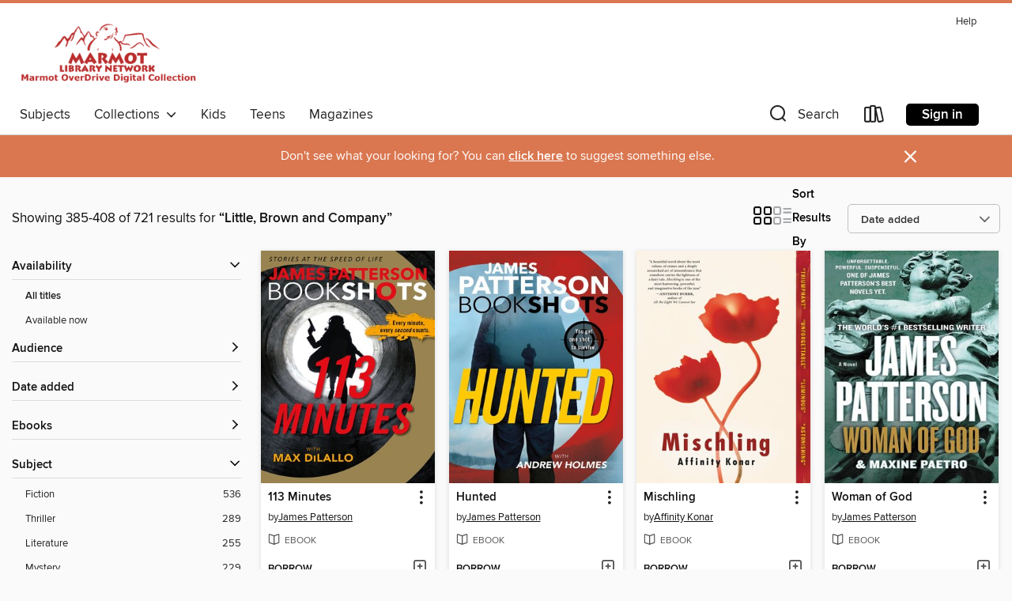

--- FILE ---
content_type: text/html; charset=utf-8
request_url: https://marmot.overdrive.com/marmot-basalt/content/search/publisherId?query=42&page=17&sortBy=newlyadded
body_size: 51982
content:
<!DOCTYPE html>
<html lang="en" dir="ltr" class="no-js">
    <head>
        
    
        
    

    <meta name="twitter:title" property="og:title" content="Marmot Library Network"/>
    <meta name="twitter:description" property="og:description" content="See search results for &quot;Little, Brown and Company&quot; in the Marmot Library Network digital collection."/>
    <meta name="twitter:image" property="og:image" content="https://thunder.cdn.overdrive.com/logos/crushed/1201.png?1"/>
    <meta property="og:url" content="/marmot-basalt/content/search/publisherId?query=42&amp;page=17&amp;sortBy=newlyadded"/>
    <meta name="twitter:card" content="summary" />
    <meta property="og:site_name" content="Marmot Library Network" />
    <meta name="twitter:site" content="@OverDriveLibs" />
    <meta property="og:locale" content="en" />
    <meta name="description" content="See search results for &quot;Little, Brown and Company&quot; in the Marmot Library Network digital collection." />

        <meta http-equiv="X-UA-Compatible" content="IE=edge,chrome=1">
<meta name="viewport" content="width=device-width, initial-scale=1.0 user-scalable=1">





    
        
        
            
        

        <title>Search results for Little, Brown and Company - Marmot Library Network - OverDrive</title>
    


<link rel='shortcut icon' type='image/x-icon' href='https://lightning.od-cdn.com/static/img/favicon.bb86d660d3929b5c0c65389d6a8e8aba.ico' />


    
        <meta name="twitter:title" property="og:title" content="Marmot Library Network"/>
        <meta name="twitter:description" property="og:description" content="Browse, borrow, and enjoy titles from the Marmot Library Network digital collection."/>
        <meta name="twitter:image" property="og:image" content="https://thunder.cdn.overdrive.com/logos/crushed/1201.png?1"/>
        <meta property="og:url" content="/marmot-basalt/content/search/publisherId?query=42&amp;page=17&amp;sortBy=newlyadded"/>
        <meta name="twitter:card" content="summary" />
        <meta property="og:site_name" content="Marmot Library Network" />
        <meta name="twitter:site" content="@OverDriveLibs" />
        <meta property="og:locale" content="en" />
        
    
<!-- iOS smart app banner -->
    <meta name="apple-itunes-app" content="app-id=1076402606" />
    <!-- Google Play app banner -->
    <link rel="manifest" href="https://lightning.od-cdn.com/static/manifest.ed71e3d923d287cd1dce64ae0d3cc8b8.json">
    <meta name="google-play-app" content="app-id=com.overdrive.mobile.android.libby" />
    <!-- Windows Store app banner -->
    <meta name="msApplication-ID" content="2FA138F6.LibbybyOverDrive" />
    <meta name="msApplication-PackageFamilyName" content="2FA138F6.LibbybyOverDrive_daecb9042jmvt" />


        <link rel="stylesheet" type="text/css" href="https://lightning.od-cdn.com/static/vendor.bundle.min.5eabf64aeb625aca9acda7ccc8bb0256.css" onerror="cdnError(this)" />
        <link rel="stylesheet" type="text/css" href="https://lightning.od-cdn.com/static/app.bundle.min.4269763e935b6a973ab766ab08a48646.css" onerror="cdnError(this)" />
        <link rel='shortcut icon' type='image/x-icon' href='https://lightning.od-cdn.com/static/img/favicon.bb86d660d3929b5c0c65389d6a8e8aba.ico' />

        
    <link rel="stylesheet" type="text/css" href="https://lightning.od-cdn.com/static/faceted-media.min.4cf2f9699e20c37ba2839a67bcf88d4d.css" />


        

<link rel="stylesheet" type="text/css" href="/assets/v3/css/7e409a0e368f5c518646083e38833a40/colors.css?primary=%23b7272b&primaryR=183&primaryG=39&primaryB=43&primaryFontColor=%23fff&secondary=%23da7750&secondaryR=218&secondaryG=119&secondaryB=80&secondaryFontColor=%23fff&bannerIsSecondaryColor=false&defaultColor=%23222">

        <script>
    window.OverDrive = window.OverDrive || {};
    window.OverDrive.colors = {};
    window.OverDrive.colors.primary = "#b7272b";
    window.OverDrive.colors.secondary = "#da7750";
    window.OverDrive.tenant = 162;
    window.OverDrive.libraryName = "Marmot Library Network";
    window.OverDrive.libraryKey = "marmot-basalt";
    window.OverDrive.allFeatures = "";
    window.OverDrive.libraryConfigurations = {"autocomplete":{"enabled":true},"content-holds":{"enabled":true},"getACard":{"enabled":false},"backToMainCollectionLink":{"enabled":true},"promoteLibby":{"enabled":true},"switchToLibby":{"enabled":true},"disableOdAppAccess":{"enabled":true},"bannerIsSecondaryColor":{"enabled":false},"lexileScores":{"enabled":true},"atosLevels":{"enabled":true},"gradeLevels":{"enabled":true},"interestLevels":{"enabled":true},"readingHistory":{"enabled":true},"reciprocalLending":{"enabled":true},"OzoneAuthentication":{"enabled":true},"Notifications":{"enabled":true},"kindleFooter":{"enabled":true},"kindleNav":{"enabled":true},"kindleLoanFormatLimit":{"enabled":true},"kindleSearchOffer":{"enabled":true},"kindleLoanOffer":{"enabled":true},"sampleOnlyMode":{},"luckyDayMenuLink":{"enabled":false},"disableWishlist":{"enabled":false},"simplifiedNavigationBar":{"enabled":false},"geo-idc":{"enabled":false},"libby-footer-promo":{"enabled":false}};
    window.OverDrive.mediaItems = {"465897":{"reserveId":"5f9d35b2-c62b-4415-919b-d1d2f75fcab7","subjects":[{"id":"26","name":"Fiction"},{"id":"49","name":"Literature"}],"bisacCodes":["FIC044000","FIC045000","FIC045010"],"bisac":[{"code":"FIC044000","description":"Fiction / Contemporary Women"},{"code":"FIC045000","description":"Fiction / Family Life / General"},{"code":"FIC045010","description":"Fiction / Family Life / Marriage & Divorce"}],"levels":[],"creators":[{"id":79131,"name":"Elin Hilderbrand","role":"Author","sortName":"Hilderbrand, Elin"}],"languages":[{"id":"en","name":"English"}],"imprint":{"id":"1955","name":"Back Bay Books"},"isBundledChild":false,"ratings":{"maturityLevel":{"id":"generalcontent","name":"General content"},"naughtyScore":{"id":"GeneralContent","name":"General content"}},"constraints":{"isDisneyEulaRequired":false},"reviewCounts":{"premium":4,"publisherSupplier":0},"isAvailable":true,"isPreReleaseTitle":false,"estimatedReleaseDate":"2011-06-21T04:00:00Z","sample":{"href":"https://samples.overdrive.com/?crid=5F9D35B2-C62B-4415-919B-D1D2F75FCAB7&.epub-sample.overdrive.com"},"publisher":{"id":"42","name":"Little, Brown and Company"},"subtitle":"A Novel","description":"<B>Meredith Martin Delinn just lost everything: her friends, her homes, her social standing </B><B>&mdash;</B><B> because her husband Freddy cheated rich investors out of billions of dollars.</B><BR />Desperate and facing homelessness, Meredith...","availableCopies":1,"ownedCopies":3,"luckyDayAvailableCopies":0,"luckyDayOwnedCopies":0,"holdsCount":0,"holdsRatio":0,"estimatedWaitDays":14,"isFastlane":true,"availabilityType":"normal","isRecommendableToLibrary":true,"isOwned":true,"isHoldable":true,"isAdvantageFiltered":false,"visitorEligible":false,"juvenileEligible":false,"youngAdultEligible":false,"contentAccessLevels":0,"classifications":{},"type":{"id":"ebook","name":"eBook"},"covers":{"cover150Wide":{"href":"https://img1.od-cdn.com/ImageType-150/0017-1/5F9/D35/B2/{5F9D35B2-C62B-4415-919B-D1D2F75FCAB7}Img150.jpg","height":200,"width":150,"primaryColor":{"hex":"#0D4F8B","rgb":{"red":13,"green":79,"blue":139}},"isPlaceholderImage":false},"cover300Wide":{"href":"https://img3.od-cdn.com/ImageType-400/0017-1/5F9/D35/B2/{5F9D35B2-C62B-4415-919B-D1D2F75FCAB7}Img400.jpg","height":400,"width":300,"primaryColor":{"hex":"#0D4F89","rgb":{"red":13,"green":79,"blue":137}},"isPlaceholderImage":false},"cover510Wide":{"href":"https://img1.od-cdn.com/ImageType-100/0017-1/{5F9D35B2-C62B-4415-919B-D1D2F75FCAB7}Img100.jpg","height":680,"width":510,"primaryColor":{"hex":"#0B508B","rgb":{"red":11,"green":80,"blue":139}},"isPlaceholderImage":false}},"id":"465897","firstCreatorName":"Elin Hilderbrand","firstCreatorId":79131,"firstCreatorSortName":"Hilderbrand, Elin","title":"Silver Girl","sortTitle":"Silver Girl A Novel","starRating":4,"starRatingCount":357,"publishDate":"2011-06-21T00:00:00Z","publishDateText":"06/21/2011","formats":[{"identifiers":[{"type":"ISBN","value":"9780316175586"},{"type":"ASIN","value":"B0049B29OQ"}],"rights":[],"onSaleDateUtc":"2011-06-21T04:00:00+00:00","hasAudioSynchronizedText":false,"isBundleParent":false,"isbn":"9780316175586","bundledContent":[],"fulfillmentType":"kindle","id":"ebook-kindle","name":"Kindle Book"},{"identifiers":[{"type":"ISBN","value":"9780316175579"}],"rights":[],"onSaleDateUtc":"2011-06-21T04:00:00+00:00","hasAudioSynchronizedText":false,"isBundleParent":false,"isbn":"9780316175579","bundledContent":[],"sample":{"href":"https://samples.overdrive.com/?crid=5F9D35B2-C62B-4415-919B-D1D2F75FCAB7&.epub-sample.overdrive.com"},"fulfillmentType":"bifocal","id":"ebook-overdrive","name":"OverDrive Read"},{"identifiers":[{"type":"ISBN","value":"9780316175579"}],"rights":[],"fileSize":1636770,"onSaleDateUtc":"2011-06-21T04:00:00+00:00","hasAudioSynchronizedText":false,"isBundleParent":false,"isbn":"9780316175579","bundledContent":[],"sample":{"href":"https://excerpts.cdn.overdrive.com/FormatType-410/0017-1/5F9/D35/B2/SilverGirl9780316175579.epub"},"fulfillmentType":"epub","accessibilityStatements":{"waysOfReading":["NoInfoForModifiableDisplay","FullNonVisualReadingSupport","AlternativeText"],"conformance":["NoInfoForStandards"],"navigation":["StructuredNavigation"],"richContent":[],"hazards":["NoHazards"],"legalConsiderations":[],"additionalInformation":[],"summaryStatement":"This publication conforms to the EPUB Accessibility specification at WCAG 2.0 Level AA."},"id":"ebook-epub-adobe","name":"EPUB eBook"},{"identifiers":[{"type":"KoboBookID","value":"b5a7443c-4cb5-33eb-907f-e98f2e4da27f"}],"rights":[],"onSaleDateUtc":"2011-06-21T04:00:00+00:00","hasAudioSynchronizedText":false,"isBundleParent":false,"bundledContent":[],"fulfillmentType":"kobo","id":"ebook-kobo","name":"Kobo eBook"}],"publisherAccount":{"id":"17","name":"Hachette Digital, Inc."}},"769595":{"reserveId":"373f0378-258d-4261-ae98-ae039f44982c","subjects":[{"id":"26","name":"Fiction"},{"id":"49","name":"Literature"}],"bisacCodes":["FIC019000","FIC025000","FIC032000"],"bisac":[{"code":"FIC019000","description":"Fiction / Literary"},{"code":"FIC025000","description":"Fiction / Psychological"},{"code":"FIC032000","description":"Fiction / War & Military"}],"levels":[{"value":"6.5","id":"atos","name":"ATOS"},{"value":"1010","id":"lexile","name":"Lexile Score"},{"value":"9-12(UG)","id":"interest-level","name":"Interest Level"},{"low":"500","high":"800","value":"5-8","id":"reading-level","name":"Reading Level"}],"creators":[{"id":387265,"name":"Kevin Powers","role":"Author","sortName":"Powers, Kevin"}],"languages":[{"id":"en","name":"English"}],"isBundledChild":false,"ratings":{"maturityLevel":{"id":"generalcontent","name":"General content"},"naughtyScore":{"id":"GeneralContent","name":"General content"}},"constraints":{"isDisneyEulaRequired":false},"reviewCounts":{"premium":6,"publisherSupplier":11},"awards":[{"id":7,"description":"National Book Award Finalist","source":"National Book Foundation"},{"id":113,"description":"10 Best Books of 2012","source":"The New York Times"}],"isAvailable":true,"isPreReleaseTitle":false,"estimatedReleaseDate":"2012-09-11T04:00:00Z","sample":{"href":"https://samples.overdrive.com/?crid=373F0378-258D-4261-AE98-AE039F44982C&.epub-sample.overdrive.com"},"publisher":{"id":"42","name":"Little, Brown and Company"},"subtitle":"A Novel","description":"<B>Finalist for the National Book Award, <I>The Yellow Birds</I> is the harrowing story of two young soldiers trying to stay alive in Iraq.</B><br> \"The war tried to kill us in the spring.\" So begins this powerful account of friendship and loss....","availableCopies":1,"ownedCopies":1,"luckyDayAvailableCopies":0,"luckyDayOwnedCopies":0,"holdsCount":0,"holdsRatio":0,"estimatedWaitDays":14,"isFastlane":false,"availabilityType":"normal","isRecommendableToLibrary":true,"isOwned":true,"isHoldable":true,"isAdvantageFiltered":false,"visitorEligible":false,"juvenileEligible":false,"youngAdultEligible":false,"contentAccessLevels":0,"classifications":{},"type":{"id":"ebook","name":"eBook"},"covers":{"cover150Wide":{"href":"https://img3.od-cdn.com/ImageType-150/0017-1/373/F03/78/{373F0378-258D-4261-AE98-AE039F44982C}Img150.jpg","height":200,"width":150,"primaryColor":{"hex":"#C3561E","rgb":{"red":195,"green":86,"blue":30}},"isPlaceholderImage":false},"cover300Wide":{"href":"https://img3.od-cdn.com/ImageType-400/0017-1/373/F03/78/{373F0378-258D-4261-AE98-AE039F44982C}Img400.jpg","height":400,"width":300,"primaryColor":{"hex":"#C55928","rgb":{"red":197,"green":89,"blue":40}},"isPlaceholderImage":false},"cover510Wide":{"href":"https://img2.od-cdn.com/ImageType-100/0017-1/{373F0378-258D-4261-AE98-AE039F44982C}Img100.jpg","height":680,"width":510,"primaryColor":{"hex":"#C5592A","rgb":{"red":197,"green":89,"blue":42}},"isPlaceholderImage":false}},"id":"769595","firstCreatorName":"Kevin Powers","firstCreatorId":387265,"firstCreatorSortName":"Powers, Kevin","title":"The Yellow Birds","sortTitle":"Yellow Birds A Novel","starRating":3.6,"starRatingCount":101,"publishDate":"2012-09-11T00:00:00Z","publishDateText":"09/11/2012","formats":[{"identifiers":[{"type":"ISBN","value":"9780316252225"},{"type":"ASIN","value":"B0076DEOLA"}],"rights":[],"onSaleDateUtc":"2012-09-11T04:00:00+00:00","hasAudioSynchronizedText":false,"isBundleParent":false,"isbn":"9780316252225","bundledContent":[],"fulfillmentType":"kindle","id":"ebook-kindle","name":"Kindle Book"},{"identifiers":[{"type":"ISBN","value":"9780316219358"}],"rights":[],"onSaleDateUtc":"2012-09-11T04:00:00+00:00","hasAudioSynchronizedText":false,"isBundleParent":false,"isbn":"9780316219358","bundledContent":[],"sample":{"href":"https://samples.overdrive.com/?crid=373F0378-258D-4261-AE98-AE039F44982C&.epub-sample.overdrive.com"},"fulfillmentType":"bifocal","id":"ebook-overdrive","name":"OverDrive Read"},{"identifiers":[{"type":"ISBN","value":"9780316219358"}],"rights":[],"fileSize":2209738,"onSaleDateUtc":"2012-09-11T04:00:00+00:00","hasAudioSynchronizedText":false,"isBundleParent":false,"isbn":"9780316219358","bundledContent":[],"fulfillmentType":"epub","accessibilityStatements":{"waysOfReading":["NoInfoForModifiableDisplay","SomeNonVisualReadingSupport"],"conformance":["NoInfoForStandards"],"navigation":[],"richContent":[],"hazards":[],"legalConsiderations":[],"additionalInformation":[]},"id":"ebook-epub-adobe","name":"EPUB eBook"},{"identifiers":[{"type":"KoboBookID","value":"92f47975-11d2-31b8-81ae-d72ac421d483"}],"rights":[],"onSaleDateUtc":"2012-09-11T04:00:00+00:00","hasAudioSynchronizedText":false,"isBundleParent":false,"bundledContent":[],"fulfillmentType":"kobo","id":"ebook-kobo","name":"Kobo eBook"}],"publisherAccount":{"id":"17","name":"Hachette Digital, Inc."}},"1485073":{"reserveId":"1fb4a3b8-ad31-40ea-9812-7a2013a1fe5e","subjects":[{"id":"26","name":"Fiction"},{"id":"100","name":"Thriller"}],"bisacCodes":["FIC031000"],"bisac":[{"code":"FIC031000","description":"Fiction / Thrillers / General"}],"levels":[],"creators":[{"id":143996,"name":"James Patterson","role":"Author","sortName":"Patterson, James"},{"id":478939,"name":"Michael White","role":"Author","sortName":"White, Michael"}],"languages":[{"id":"en","name":"English"}],"isBundledChild":false,"ratings":{"maturityLevel":{"id":"generalcontent","name":"General content"},"naughtyScore":{"id":"GeneralContent","name":"General content"}},"constraints":{"isDisneyEulaRequired":false},"reviewCounts":{"premium":1,"publisherSupplier":0},"isAvailable":true,"isPreReleaseTitle":false,"estimatedReleaseDate":"2014-08-26T04:00:00Z","sample":{"href":"https://samples.overdrive.com/private-down-under-1fb4a3?.epub-sample.overdrive.com"},"publisher":{"id":"42","name":"Little, Brown and Company"},"series":"Private","description":"<B>The world's most exclusive detective agency opens a new office-in Australia!</B><B><br></B>With the best detectives in the business, cutting edge technology and offices around the globe, there is no investigation company quite like Private....","availableCopies":1,"ownedCopies":1,"luckyDayAvailableCopies":0,"luckyDayOwnedCopies":0,"holdsCount":0,"holdsRatio":0,"estimatedWaitDays":14,"isFastlane":false,"availabilityType":"normal","isRecommendableToLibrary":true,"isOwned":true,"isHoldable":true,"isAdvantageFiltered":false,"visitorEligible":false,"juvenileEligible":false,"youngAdultEligible":false,"contentAccessLevels":0,"classifications":{},"type":{"id":"ebook","name":"eBook"},"covers":{"cover150Wide":{"href":"https://img2.od-cdn.com/ImageType-150/0017-1/1FB/4A3/B8/{1FB4A3B8-AD31-40EA-9812-7A2013A1FE5E}Img150.jpg","height":200,"width":150,"primaryColor":{"hex":"#D44735","rgb":{"red":212,"green":71,"blue":53}},"isPlaceholderImage":false},"cover300Wide":{"href":"https://img1.od-cdn.com/ImageType-400/0017-1/1FB/4A3/B8/{1FB4A3B8-AD31-40EA-9812-7A2013A1FE5E}Img400.jpg","height":400,"width":300,"primaryColor":{"hex":"#D64729","rgb":{"red":214,"green":71,"blue":41}},"isPlaceholderImage":false},"cover510Wide":{"href":"https://img1.od-cdn.com/ImageType-100/0017-1/{1FB4A3B8-AD31-40EA-9812-7A2013A1FE5E}Img100.jpg","height":680,"width":510,"primaryColor":{"hex":"#D9442E","rgb":{"red":217,"green":68,"blue":46}},"isPlaceholderImage":false}},"id":"1485073","firstCreatorName":"James Patterson","firstCreatorId":143996,"firstCreatorSortName":"Patterson, James","title":"Private Down Under","sortTitle":"Private Down Under","starRating":4,"starRatingCount":736,"publishDate":"2014-08-26T00:00:00Z","publishDateText":"08/26/2014","formats":[{"identifiers":[{"type":"ISBN","value":"9781455552436"},{"type":"ASIN","value":"B00H25FJ20"}],"rights":[],"onSaleDateUtc":"2014-08-26T04:00:00+00:00","hasAudioSynchronizedText":false,"isBundleParent":false,"isbn":"9781455552436","bundledContent":[],"fulfillmentType":"kindle","id":"ebook-kindle","name":"Kindle Book"},{"identifiers":[{"type":"ISBN","value":"9781455529773"}],"rights":[],"onSaleDateUtc":"2014-08-26T04:00:00+00:00","hasAudioSynchronizedText":false,"isBundleParent":false,"isbn":"9781455529773","bundledContent":[],"sample":{"href":"https://samples.overdrive.com/private-down-under-1fb4a3?.epub-sample.overdrive.com"},"fulfillmentType":"bifocal","id":"ebook-overdrive","name":"OverDrive Read"},{"identifiers":[{"type":"ISBN","value":"9781455529773"}],"rights":[],"fileSize":1787354,"onSaleDateUtc":"2014-08-26T04:00:00+00:00","hasAudioSynchronizedText":false,"isBundleParent":false,"isbn":"9781455529773","bundledContent":[],"fulfillmentType":"epub","id":"ebook-epub-adobe","name":"EPUB eBook"},{"identifiers":[{"type":"KoboBookID","value":"d93ab1c9-c9ef-3074-88b3-b2f03eced797"}],"rights":[],"onSaleDateUtc":"2014-08-26T04:00:00+00:00","hasAudioSynchronizedText":false,"isBundleParent":false,"bundledContent":[],"fulfillmentType":"kobo","id":"ebook-kobo","name":"Kobo eBook"}],"publisherAccount":{"id":"17","name":"Hachette Digital, Inc."},"detailedSeries":{"seriesId":540467,"seriesName":"Private","readingOrder":"6","rank":59}},"1980972":{"reserveId":"d2fd6b96-16ff-4f0b-8fcb-41af4225ed74","subjects":[{"id":"26","name":"Fiction"},{"id":"86","name":"Suspense"},{"id":"100","name":"Thriller"}],"bisacCodes":["FIC006000","FIC030000","FIC031010"],"bisac":[{"code":"FIC006000","description":"Fiction / Thrillers / Espionage"},{"code":"FIC030000","description":"Fiction / Thrillers / Suspense"},{"code":"FIC031010","description":"Fiction / Thrillers / Crime"}],"levels":[],"creators":[{"id":143996,"name":"James Patterson","role":"Author","sortName":"Patterson, James"},{"id":305945,"name":"Howard Roughan","role":"Author","sortName":"Roughan, Howard"}],"languages":[{"id":"en","name":"English"}],"isBundledChild":false,"ratings":{"maturityLevel":{"id":"generalcontent","name":"General content"},"naughtyScore":{"id":"GeneralContent","name":"General content"}},"constraints":{"isDisneyEulaRequired":false},"reviewCounts":{"premium":1,"publisherSupplier":0},"awards":[{"id":97,"description":"The New York Times Best Seller List","source":"The New York Times"}],"isAvailable":true,"isPreReleaseTitle":false,"estimatedReleaseDate":"2015-06-22T04:00:00Z","sample":{"href":"https://samples.overdrive.com/?crid=d2fd6b96-16ff-4f0b-8fcb-41af4225ed74&.epub-sample.overdrive.com"},"publisher":{"id":"42","name":"Little, Brown and Company"},"description":"<B>D. C. attorney Trevor Mann is about to discover a shocking secret . . . and to uncover the truth, he must solve the most shocking mystery of his life.</B><br>After a serious professional stumble, attorney Trevor Mann may have finally hit his...","availableCopies":2,"ownedCopies":2,"luckyDayAvailableCopies":0,"luckyDayOwnedCopies":0,"holdsCount":0,"holdsRatio":0,"estimatedWaitDays":14,"isFastlane":true,"availabilityType":"normal","isRecommendableToLibrary":true,"isOwned":true,"isHoldable":true,"isAdvantageFiltered":false,"visitorEligible":false,"juvenileEligible":false,"youngAdultEligible":false,"contentAccessLevels":0,"classifications":{},"type":{"id":"ebook","name":"eBook"},"covers":{"cover150Wide":{"href":"https://img2.od-cdn.com/ImageType-150/0017-1/D2F/D6B/96/{D2FD6B96-16FF-4F0B-8FCB-41AF4225ED74}Img150.jpg","height":200,"width":150,"primaryColor":{"hex":"#F2EDE9","rgb":{"red":242,"green":237,"blue":233}},"isPlaceholderImage":false},"cover300Wide":{"href":"https://img2.od-cdn.com/ImageType-400/0017-1/D2F/D6B/96/{D2FD6B96-16FF-4F0B-8FCB-41AF4225ED74}Img400.jpg","height":400,"width":300,"primaryColor":{"hex":"#FFEDE6","rgb":{"red":255,"green":237,"blue":230}},"isPlaceholderImage":false},"cover510Wide":{"href":"https://img2.od-cdn.com/ImageType-100/0017-1/{D2FD6B96-16FF-4F0B-8FCB-41AF4225ED74}Img100.jpg","height":680,"width":510,"primaryColor":{"hex":"#FFDCD0","rgb":{"red":255,"green":220,"blue":208}},"isPlaceholderImage":false}},"id":"1980972","firstCreatorName":"James Patterson","firstCreatorId":143996,"firstCreatorSortName":"Patterson, James","title":"Truth or Die","sortTitle":"Truth or Die","starRating":4,"starRatingCount":863,"publishDate":"2015-06-22T00:00:00Z","publishDateText":"06/22/2015","formats":[{"identifiers":[{"type":"ISBN","value":"9780316408745"},{"type":"ASIN","value":"B00QQQL8VM"}],"rights":[],"onSaleDateUtc":"2015-06-22T04:00:00+00:00","hasAudioSynchronizedText":false,"isBundleParent":false,"isbn":"9780316408745","bundledContent":[],"fulfillmentType":"kindle","id":"ebook-kindle","name":"Kindle Book"},{"identifiers":[{"type":"ISBN","value":"9780316408738"}],"rights":[],"fileSize":554297,"onSaleDateUtc":"2015-06-22T04:00:00+00:00","hasAudioSynchronizedText":false,"isBundleParent":false,"isbn":"9780316408738","bundledContent":[],"sample":{"href":"https://samples.overdrive.com/?crid=d2fd6b96-16ff-4f0b-8fcb-41af4225ed74&.epub-sample.overdrive.com"},"fulfillmentType":"bifocal","id":"ebook-overdrive","name":"OverDrive Read"},{"identifiers":[{"type":"ISBN","value":"9780316408738"}],"rights":[],"fileSize":786929,"onSaleDateUtc":"2015-06-22T04:00:00+00:00","hasAudioSynchronizedText":false,"isBundleParent":false,"isbn":"9780316408738","bundledContent":[],"fulfillmentType":"epub","id":"ebook-epub-adobe","name":"EPUB eBook"},{"identifiers":[{"type":"KoboBookID","value":"915610f6-0d3a-3af9-aed7-f3c7449ed817"}],"rights":[],"onSaleDateUtc":"2015-06-22T04:00:00+00:00","hasAudioSynchronizedText":false,"isBundleParent":false,"bundledContent":[],"fulfillmentType":"kobo","id":"ebook-kobo","name":"Kobo eBook"}],"publisherAccount":{"id":"17","name":"Hachette Digital, Inc."}},"2106060":{"reserveId":"56ac0b39-9078-4c1d-9b02-76681a7303a7","subjects":[{"id":"7","name":"Biography & Autobiography"},{"id":"36","name":"History"},{"id":"111","name":"Nonfiction"}],"bisacCodes":["BIO006000","HIS036020","HIS036100"],"bisac":[{"code":"BIO006000","description":"Biography & Autobiography / Historical"},{"code":"HIS036020","description":"History / United States / Colonial Period (1600-1775)"},{"code":"HIS036100","description":"History / United States / State & Local / New England (CT, MA, ME, NH, RI, VT)"}],"levels":[],"creators":[{"id":280882,"name":"Stacy Schiff","role":"Author","sortName":"Schiff, Stacy"}],"languages":[{"id":"en","name":"English"}],"isBundledChild":false,"ratings":{"maturityLevel":{"id":"generalcontent","name":"General content"},"naughtyScore":{"id":"GeneralContent","name":"General content"}},"constraints":{"isDisneyEulaRequired":false},"reviewCounts":{"premium":5,"publisherSupplier":0},"isAvailable":true,"isPreReleaseTitle":false,"estimatedReleaseDate":"2015-10-27T04:00:00Z","sample":{"href":"https://samples.overdrive.com/?crid=56ac0b39-9078-4c1d-9b02-76681a7303a7&.epub-sample.overdrive.com"},"publisher":{"id":"42","name":"Little, Brown and Company"},"subtitle":"Salem, 1692","description":"<B>From the Pulitzer Prize-winning and #1 bestselling author of <I>Cleopatra&#160;</I>comes a rich historical account unpacking&#160;the mystery of the Salem Witch Trials and the inspiration&#160;for Broadway&#39;s&#160;<I>John Proctor is the...","availableCopies":2,"ownedCopies":2,"luckyDayAvailableCopies":0,"luckyDayOwnedCopies":0,"holdsCount":1,"holdsRatio":1,"estimatedWaitDays":14,"isFastlane":false,"availabilityType":"normal","isRecommendableToLibrary":true,"isOwned":true,"isHoldable":true,"isAdvantageFiltered":false,"visitorEligible":false,"juvenileEligible":false,"youngAdultEligible":false,"contentAccessLevels":0,"classifications":{},"type":{"id":"ebook","name":"eBook"},"covers":{"cover150Wide":{"href":"https://img1.od-cdn.com/ImageType-150/0017-1/56A/C0B/39/{56AC0B39-9078-4C1D-9B02-76681A7303A7}Img150.jpg","height":200,"width":150,"primaryColor":{"hex":"#221912","rgb":{"red":34,"green":25,"blue":18}},"isPlaceholderImage":false},"cover300Wide":{"href":"https://img3.od-cdn.com/ImageType-400/0017-1/56A/C0B/39/{56AC0B39-9078-4C1D-9B02-76681A7303A7}Img400.jpg","height":400,"width":300,"primaryColor":{"hex":"#221912","rgb":{"red":34,"green":25,"blue":18}},"isPlaceholderImage":false},"cover510Wide":{"href":"https://img2.od-cdn.com/ImageType-100/0017-1/{56AC0B39-9078-4C1D-9B02-76681A7303A7}Img100.jpg","height":680,"width":510,"primaryColor":{"hex":"#231814","rgb":{"red":35,"green":24,"blue":20}},"isPlaceholderImage":false}},"id":"2106060","firstCreatorName":"Stacy Schiff","firstCreatorId":280882,"firstCreatorSortName":"Schiff, Stacy","title":"The Witches","sortTitle":"Witches Salem 1692","starRating":3,"starRatingCount":451,"publishDate":"2015-10-27T00:00:00Z","publishDateText":"10/27/2015","formats":[{"identifiers":[{"type":"ISBN","value":"9780316365819"},{"type":"ASIN","value":"B00T3E77FK"}],"rights":[],"onSaleDateUtc":"2015-10-27T04:00:00+00:00","hasAudioSynchronizedText":false,"isBundleParent":false,"isbn":"9780316365819","bundledContent":[],"fulfillmentType":"kindle","id":"ebook-kindle","name":"Kindle Book"},{"identifiers":[{"type":"ISBN","value":"9780316200615"}],"rights":[],"fileSize":9923694,"onSaleDateUtc":"2015-10-27T04:00:00+00:00","hasAudioSynchronizedText":false,"isBundleParent":false,"isbn":"9780316200615","bundledContent":[],"sample":{"href":"https://samples.overdrive.com/?crid=56ac0b39-9078-4c1d-9b02-76681a7303a7&.epub-sample.overdrive.com"},"fulfillmentType":"bifocal","id":"ebook-overdrive","name":"OverDrive Read"},{"identifiers":[{"type":"ISBN","value":"9780316200615"}],"rights":[],"fileSize":33710454,"onSaleDateUtc":"2015-10-27T04:00:00+00:00","hasAudioSynchronizedText":false,"isBundleParent":false,"isbn":"9780316200615","bundledContent":[],"fulfillmentType":"epub","accessibilityStatements":{"waysOfReading":["NoInfoForModifiableDisplay","SomeNonVisualReadingSupport"],"conformance":["NoInfoForStandards"],"navigation":[],"richContent":[],"hazards":[],"legalConsiderations":[],"additionalInformation":[]},"id":"ebook-epub-adobe","name":"EPUB eBook"},{"identifiers":[{"type":"KoboBookID","value":"e9d34420-7459-3435-a8fe-72a3efcb9b97"}],"rights":[],"onSaleDateUtc":"2015-10-27T04:00:00+00:00","hasAudioSynchronizedText":false,"isBundleParent":false,"bundledContent":[],"fulfillmentType":"kobo","id":"ebook-kobo","name":"Kobo eBook"}],"publisherAccount":{"id":"17","name":"Hachette Digital, Inc."}},"2237011":{"reserveId":"a2c5737f-564c-4887-a68d-931cef0e9337","subjects":[{"id":"10","name":"Classic Literature"},{"id":"26","name":"Fiction"},{"id":"49","name":"Literature"}],"bisacCodes":["FIC004000","FIC019000","FIC044000"],"bisac":[{"code":"FIC004000","description":"Fiction / Classics"},{"code":"FIC019000","description":"Fiction / Literary"},{"code":"FIC044000","description":"Fiction / Contemporary Women"}],"levels":[],"creators":[{"id":192452,"name":"Edna O'Brien","role":"Author","sortName":"O'Brien, Edna"}],"languages":[{"id":"en","name":"English"}],"isBundledChild":false,"ratings":{"maturityLevel":{"id":"generalcontent","name":"General content"},"naughtyScore":{"id":"GeneralContent","name":"General content"}},"constraints":{"isDisneyEulaRequired":false},"reviewCounts":{"premium":7,"publisherSupplier":0},"isAvailable":true,"isPreReleaseTitle":false,"estimatedReleaseDate":"2016-03-29T04:00:00Z","sample":{"href":"https://samples.overdrive.com/?crid=a2c5737f-564c-4887-a68d-931cef0e9337&.epub-sample.overdrive.com"},"publisher":{"id":"42","name":"Little, Brown and Company"},"description":"<B>A fiercely beautiful novel about one woman's struggle to reclaim a life shattered by betrayal from the 2018 winner of the PEN/Nabokov Award for Achievement in International Literature.</B><br> One night, in the dead of winter, a mysterious...","availableCopies":2,"ownedCopies":2,"luckyDayAvailableCopies":0,"luckyDayOwnedCopies":0,"holdsCount":0,"holdsRatio":0,"estimatedWaitDays":7,"isFastlane":false,"availabilityType":"normal","isRecommendableToLibrary":true,"isOwned":true,"isHoldable":true,"isAdvantageFiltered":false,"visitorEligible":false,"juvenileEligible":false,"youngAdultEligible":false,"contentAccessLevels":0,"classifications":{},"type":{"id":"ebook","name":"eBook"},"covers":{"cover150Wide":{"href":"https://img3.od-cdn.com/ImageType-150/0017-1/A2C/573/7F/{A2C5737F-564C-4887-A68D-931CEF0E9337}Img150.jpg","height":200,"width":150,"primaryColor":{"hex":"#FEFAF7","rgb":{"red":254,"green":250,"blue":247}},"isPlaceholderImage":false},"cover300Wide":{"href":"https://img1.od-cdn.com/ImageType-400/0017-1/A2C/573/7F/{A2C5737F-564C-4887-A68D-931CEF0E9337}Img400.jpg","height":400,"width":300,"primaryColor":{"hex":"#FCFBF7","rgb":{"red":252,"green":251,"blue":247}},"isPlaceholderImage":false},"cover510Wide":{"href":"https://img3.od-cdn.com/ImageType-100/0017-1/{A2C5737F-564C-4887-A68D-931CEF0E9337}Img100.jpg","height":680,"width":510,"primaryColor":{"hex":"#FCFBF7","rgb":{"red":252,"green":251,"blue":247}},"isPlaceholderImage":false}},"id":"2237011","firstCreatorName":"Edna O'Brien","firstCreatorId":192452,"firstCreatorSortName":"O'Brien, Edna","title":"The Little Red Chairs","sortTitle":"Little Red Chairs","starRating":3.4,"starRatingCount":156,"publishDate":"2016-03-29T00:00:00Z","publishDateText":"03/29/2016","formats":[{"identifiers":[{"type":"ISBN","value":"9780316266383"},{"type":"ASIN","value":"B0112T4YK4"}],"rights":[],"onSaleDateUtc":"2016-03-29T04:00:00+00:00","hasAudioSynchronizedText":false,"isBundleParent":false,"isbn":"9780316266383","bundledContent":[],"fulfillmentType":"kindle","id":"ebook-kindle","name":"Kindle Book"},{"identifiers":[{"type":"ISBN","value":"9780316378253"}],"rights":[],"fileSize":1156697,"onSaleDateUtc":"2016-03-29T04:00:00+00:00","hasAudioSynchronizedText":false,"isBundleParent":false,"isbn":"9780316378253","bundledContent":[],"sample":{"href":"https://samples.overdrive.com/?crid=a2c5737f-564c-4887-a68d-931cef0e9337&.epub-sample.overdrive.com"},"fulfillmentType":"bifocal","id":"ebook-overdrive","name":"OverDrive Read"},{"identifiers":[{"type":"ISBN","value":"9780316378253"}],"rights":[],"fileSize":2530171,"onSaleDateUtc":"2016-03-29T04:00:00+00:00","hasAudioSynchronizedText":false,"isBundleParent":false,"isbn":"9780316378253","bundledContent":[],"fulfillmentType":"epub","id":"ebook-epub-adobe","name":"EPUB eBook"},{"identifiers":[{"type":"KoboBookID","value":"945aff6c-065d-37ae-af5f-bbe1a8b05df7"}],"rights":[],"onSaleDateUtc":"2016-03-29T04:00:00+00:00","hasAudioSynchronizedText":false,"isBundleParent":false,"bundledContent":[],"fulfillmentType":"kobo","id":"ebook-kobo","name":"Kobo eBook"}],"publisherAccount":{"id":"17","name":"Hachette Digital, Inc."}},"2356877":{"reserveId":"a745c159-de00-4481-ac2b-ecd44d4ceacd","subjects":[{"id":"7","name":"Biography & Autobiography"},{"id":"14","name":"Cooking & Food"},{"id":"23","name":"Family & Relationships"},{"id":"111","name":"Nonfiction"}],"bisacCodes":["BIO026000","CKB030000","FAM021000"],"bisac":[{"code":"BIO026000","description":"BIOGRAPHY & AUTOBIOGRAPHY / Memoirs"},{"code":"CKB030000","description":"Cooking / Essays & Narratives"},{"code":"FAM021000","description":"Family & Relationships / Friendship"}],"levels":[],"creators":[{"id":621488,"name":"Isabel Vincent","role":"Author","sortName":"Vincent, Isabel"}],"languages":[{"id":"en","name":"English"}],"imprint":{"id":"209808","name":"Algonquin Books"},"isBundledChild":false,"ratings":{"maturityLevel":{"id":"generalcontent","name":"General content"},"naughtyScore":{"id":"GeneralContent","name":"General content"}},"constraints":{"isDisneyEulaRequired":false},"reviewCounts":{"premium":4,"publisherSupplier":0},"isAvailable":false,"isPreReleaseTitle":false,"estimatedReleaseDate":"2016-05-24T04:00:00Z","sample":{"href":"https://samples.overdrive.com/?crid=a745c159-de00-4481-ac2b-ecd44d4ceacd&.epub-sample.overdrive.com"},"publisher":{"id":"42","name":"Little, Brown and Company"},"subtitle":"A Story of an Unexpected Friendship","description":"<B>&ldquo;I loved every moment of this book . . . Everyone deserves their own Edward—and everyone deserves to read this book.&rdquo; &mdash;Susannah Cahalan, bestselling author of <I>Brain on Fire</I></B><BR /> &#160;<BR /> When Isabel meets...","availableCopies":0,"ownedCopies":1,"luckyDayAvailableCopies":0,"luckyDayOwnedCopies":0,"holdsCount":1,"isFastlane":true,"availabilityType":"normal","isRecommendableToLibrary":true,"isOwned":true,"isHoldable":true,"isAdvantageFiltered":false,"visitorEligible":false,"juvenileEligible":false,"youngAdultEligible":false,"contentAccessLevels":0,"classifications":{},"type":{"id":"ebook","name":"eBook"},"covers":{"cover150Wide":{"href":"https://img2.od-cdn.com/ImageType-150/0017-1/{A745C159-DE00-4481-AC2B-ECD44D4CEACD}IMG150.JPG","height":200,"width":150,"primaryColor":{"hex":"#803E86","rgb":{"red":128,"green":62,"blue":134}},"isPlaceholderImage":false},"cover300Wide":{"href":"https://img2.od-cdn.com/ImageType-400/0017-1/{A745C159-DE00-4481-AC2B-ECD44D4CEACD}IMG400.JPG","height":400,"width":300,"primaryColor":{"hex":"#853B8A","rgb":{"red":133,"green":59,"blue":138}},"isPlaceholderImage":false},"cover510Wide":{"href":"https://img1.od-cdn.com/ImageType-100/0017-1/{A745C159-DE00-4481-AC2B-ECD44D4CEACD}IMG100.JPG","height":680,"width":510,"primaryColor":{"hex":"#803C87","rgb":{"red":128,"green":60,"blue":135}},"isPlaceholderImage":false}},"id":"2356877","firstCreatorName":"Isabel Vincent","firstCreatorId":621488,"firstCreatorSortName":"Vincent, Isabel","title":"Dinner with Edward","sortTitle":"Dinner with Edward A Story of an Unexpected Friendship","starRating":3.8,"starRatingCount":81,"publishDate":"2016-05-24T00:00:00Z","publishDateText":"05/24/2016","formats":[{"identifiers":[{"type":"ASIN","value":"B013JBH87Y"}],"rights":[],"onSaleDateUtc":"2016-05-24T04:00:00+00:00","hasAudioSynchronizedText":false,"isBundleParent":false,"bundledContent":[],"fulfillmentType":"kindle","id":"ebook-kindle","name":"Kindle Book"},{"identifiers":[{"type":"ISBN","value":"9781616206048"}],"rights":[],"fileSize":871114,"onSaleDateUtc":"2016-05-24T04:00:00+00:00","hasAudioSynchronizedText":false,"isBundleParent":false,"isbn":"9781616206048","bundledContent":[],"sample":{"href":"https://samples.overdrive.com/?crid=a745c159-de00-4481-ac2b-ecd44d4ceacd&.epub-sample.overdrive.com"},"fulfillmentType":"bifocal","id":"ebook-overdrive","name":"OverDrive Read"},{"identifiers":[{"type":"ISBN","value":"9781616206048"}],"rights":[],"fileSize":1304224,"onSaleDateUtc":"2016-05-24T04:00:00+00:00","hasAudioSynchronizedText":false,"isBundleParent":false,"isbn":"9781616206048","bundledContent":[],"fulfillmentType":"epub","accessibilityStatements":{"waysOfReading":["NoInfoForModifiableDisplay","SomeNonVisualReadingSupport"],"conformance":["NoInfoForStandards"],"navigation":[],"richContent":[],"hazards":[],"legalConsiderations":[],"additionalInformation":[]},"id":"ebook-epub-adobe","name":"EPUB eBook"}],"publisherAccount":{"id":"17","name":"Hachette Digital, Inc."}},"2356901":{"reserveId":"382553ab-d71f-4cfa-8a74-dfa884dbc697","subjects":[{"id":"23","name":"Family & Relationships"},{"id":"59","name":"Nature"},{"id":"81","name":"Self-Improvement"},{"id":"111","name":"Nonfiction"}],"bisacCodes":["FAM034000","NAT000000","SEL039000"],"bisac":[{"code":"FAM034000","description":"Family & Relationships / Parenting / General"},{"code":"NAT000000","description":"Nature / General"},{"code":"SEL039000","description":"Self-Help / Green Lifestyle"}],"levels":[],"creators":[{"id":418684,"name":"Richard Louv","role":"Author","sortName":"Louv, Richard"}],"languages":[{"id":"en","name":"English"}],"imprint":{"id":"209808","name":"Algonquin Books"},"isBundledChild":false,"ratings":{"maturityLevel":{"id":"generalcontent","name":"General content"},"naughtyScore":{"id":"GeneralContent","name":"General content"}},"constraints":{"isDisneyEulaRequired":false},"reviewCounts":{"premium":3,"publisherSupplier":0},"isAvailable":true,"isPreReleaseTitle":false,"estimatedReleaseDate":"2016-04-12T04:00:00Z","sample":{"href":"https://samples.overdrive.com/?crid=382553ab-d71f-4cfa-8a74-dfa884dbc697&.epub-sample.overdrive.com"},"publisher":{"id":"42","name":"Little, Brown and Company"},"subtitle":"The Essential Guide to a Nature-Rich Life","description":"<B>From the author of the <I>New York Times </I>bestseller that defined nature-deficit disorder and launched the international children-and-nature movement, <I>Vitamin N</I> (for &ldquo;nature&rdquo;) is a complete prescription for connecting...","availableCopies":1,"ownedCopies":1,"luckyDayAvailableCopies":0,"luckyDayOwnedCopies":0,"holdsCount":0,"isFastlane":true,"availabilityType":"normal","isRecommendableToLibrary":true,"isOwned":true,"isHoldable":true,"isAdvantageFiltered":false,"visitorEligible":false,"juvenileEligible":false,"youngAdultEligible":false,"contentAccessLevels":0,"classifications":{},"type":{"id":"ebook","name":"eBook"},"covers":{"cover150Wide":{"href":"https://img3.od-cdn.com/ImageType-150/0017-1/{382553AB-D71F-4CFA-8A74-DFA884DBC697}IMG150.JPG","height":200,"width":150,"primaryColor":{"hex":"#FFFFFF","rgb":{"red":255,"green":255,"blue":255}},"isPlaceholderImage":false},"cover300Wide":{"href":"https://img1.od-cdn.com/ImageType-400/0017-1/{382553AB-D71F-4CFA-8A74-DFA884DBC697}IMG400.JPG","height":400,"width":300,"primaryColor":{"hex":"#FFFFFF","rgb":{"red":255,"green":255,"blue":255}},"isPlaceholderImage":false},"cover510Wide":{"href":"https://img3.od-cdn.com/ImageType-100/0017-1/{382553AB-D71F-4CFA-8A74-DFA884DBC697}IMG100.JPG","height":680,"width":510,"primaryColor":{"hex":"#FFFFFF","rgb":{"red":255,"green":255,"blue":255}},"isPlaceholderImage":false}},"id":"2356901","firstCreatorName":"Richard Louv","firstCreatorId":418684,"firstCreatorSortName":"Louv, Richard","title":"Vitamin N","sortTitle":"Vitamin N The Essential Guide to a NatureRich Life","starRating":3.7,"starRatingCount":18,"publishDate":"2016-04-12T00:00:00Z","publishDateText":"04/12/2016","formats":[{"identifiers":[{"type":"ASIN","value":"B013JBH888"}],"rights":[],"onSaleDateUtc":"2016-04-12T04:00:00+00:00","hasAudioSynchronizedText":false,"isBundleParent":false,"bundledContent":[],"fulfillmentType":"kindle","id":"ebook-kindle","name":"Kindle Book"},{"identifiers":[{"type":"ISBN","value":"9781616205614"}],"rights":[],"fileSize":4425628,"onSaleDateUtc":"2016-04-12T04:00:00+00:00","hasAudioSynchronizedText":false,"isBundleParent":false,"isbn":"9781616205614","bundledContent":[],"sample":{"href":"https://samples.overdrive.com/?crid=382553ab-d71f-4cfa-8a74-dfa884dbc697&.epub-sample.overdrive.com"},"fulfillmentType":"bifocal","id":"ebook-overdrive","name":"OverDrive Read"},{"identifiers":[{"type":"ISBN","value":"9781616205614"}],"rights":[],"fileSize":5447220,"onSaleDateUtc":"2016-04-12T04:00:00+00:00","hasAudioSynchronizedText":false,"isBundleParent":false,"isbn":"9781616205614","bundledContent":[],"fulfillmentType":"epub","accessibilityStatements":{"waysOfReading":["NoInfoForModifiableDisplay","SomeNonVisualReadingSupport"],"conformance":["NoInfoForStandards"],"navigation":[],"richContent":[],"hazards":[],"legalConsiderations":[],"additionalInformation":[]},"id":"ebook-epub-adobe","name":"EPUB eBook"},{"identifiers":[{"type":"KoboBookID","value":"73931654-fda5-3d42-b972-17c22ac2fb86"}],"rights":[],"onSaleDateUtc":"2016-04-12T04:00:00+00:00","hasAudioSynchronizedText":false,"isBundleParent":false,"bundledContent":[],"fulfillmentType":"kobo","id":"ebook-kobo","name":"Kobo eBook"}],"publisherAccount":{"id":"17","name":"Hachette Digital, Inc."}},"2381158":{"reserveId":"4d012717-845a-429b-8d24-f9050fcd2b09","subjects":[{"id":"81","name":"Self-Improvement"},{"id":"111","name":"Nonfiction"},{"id":"117","name":"Self Help"},{"id":"124","name":"Humor (Nonfiction)"}],"bisacCodes":["HUM007000","SEL016000","SEL044000"],"bisac":[{"code":"HUM007000","description":"Humor / Form / Parodies"},{"code":"SEL016000","description":"Self-Help / Personal Growth / Happiness"},{"code":"SEL044000","description":"Self-Help / Self-Management / General"}],"levels":[],"creators":[{"id":984710,"name":"Sarah Knight","role":"Author","sortName":"Knight, Sarah"}],"languages":[{"id":"en","name":"English"}],"imprint":{"id":"126621","name":"Voracious"},"isBundledChild":false,"ratings":{"maturityLevel":{"id":"generalcontent","name":"General content"},"naughtyScore":{"id":"GeneralContent","name":"General content"}},"constraints":{"isDisneyEulaRequired":false},"reviewCounts":{"premium":1,"publisherSupplier":14},"isAvailable":true,"isPreReleaseTitle":false,"estimatedReleaseDate":"2015-12-29T05:00:00Z","sample":{"href":"https://samples.overdrive.com/?crid=4d012717-845a-429b-8d24-f9050fcd2b09&.epub-sample.overdrive.com"},"publisher":{"id":"42","name":"Little, Brown and Company"},"subtitle":"How to Stop Spending Time You Don't Have with People You Don't Like Doing Things You Don't Want to Do","series":"A No F*cks Given Guide","description":"<B>The &quot;genius&quot; national bestseller on the art of caring less and getting more — from the author of <I>Calm the F*ck Down </I>and<I> F*ck No</I>&#160;(<I>Cosmopolitan</I>).</B><BR /> Are you stressed out, overbooked, and underwhelmed by...","availableCopies":1,"ownedCopies":1,"luckyDayAvailableCopies":0,"luckyDayOwnedCopies":0,"holdsCount":0,"holdsRatio":0,"estimatedWaitDays":14,"isFastlane":false,"availabilityType":"normal","isRecommendableToLibrary":true,"isOwned":true,"isHoldable":true,"isAdvantageFiltered":false,"visitorEligible":false,"juvenileEligible":false,"youngAdultEligible":false,"contentAccessLevels":0,"classifications":{},"type":{"id":"ebook","name":"eBook"},"covers":{"cover150Wide":{"href":"https://img2.od-cdn.com/ImageType-150/0017-1/{4D012717-845A-429B-8D24-F9050FCD2B09}IMG150.JPG","height":200,"width":150,"primaryColor":{"hex":"#FEFFFF","rgb":{"red":254,"green":255,"blue":255}},"isPlaceholderImage":false},"cover300Wide":{"href":"https://img3.od-cdn.com/ImageType-400/0017-1/{4D012717-845A-429B-8D24-F9050FCD2B09}IMG400.JPG","height":400,"width":300,"primaryColor":{"hex":"#FFFFFF","rgb":{"red":255,"green":255,"blue":255}},"isPlaceholderImage":false},"cover510Wide":{"href":"https://img2.od-cdn.com/ImageType-100/0017-1/{4D012717-845A-429B-8D24-F9050FCD2B09}IMG100.JPG","height":680,"width":510,"primaryColor":{"hex":"#FFFFFF","rgb":{"red":255,"green":255,"blue":255}},"isPlaceholderImage":false}},"id":"2381158","firstCreatorName":"Sarah Knight","firstCreatorId":984710,"firstCreatorSortName":"Knight, Sarah","title":"The Life-Changing Magic of Not Giving a F*ck","sortTitle":"LifeChanging Magic of Not Giving a F*ck How to Stop Spending Time You Dont Have with People You Dont Like Doing Things You Dont Want to Do","starRating":3.5,"starRatingCount":468,"publishDate":"2015-12-29T00:00:00Z","publishDateText":"12/29/2015","formats":[{"identifiers":[{"type":"ISBN","value":"9780316271332"},{"type":"ASIN","value":"B0169ATMBM"}],"rights":[],"onSaleDateUtc":"2015-12-29T05:00:00+00:00","hasAudioSynchronizedText":false,"isBundleParent":false,"isbn":"9780316271332","bundledContent":[],"fulfillmentType":"kindle","id":"ebook-kindle","name":"Kindle Book"},{"identifiers":[{"type":"ISBN","value":"9780316270731"}],"rights":[],"fileSize":2391731,"onSaleDateUtc":"2015-12-29T05:00:00+00:00","hasAudioSynchronizedText":false,"isBundleParent":false,"isbn":"9780316270731","bundledContent":[],"sample":{"href":"https://samples.overdrive.com/?crid=4d012717-845a-429b-8d24-f9050fcd2b09&.epub-sample.overdrive.com"},"fulfillmentType":"bifocal","id":"ebook-overdrive","name":"OverDrive Read"},{"identifiers":[{"type":"ISBN","value":"9780316270731"}],"rights":[],"fileSize":5150345,"onSaleDateUtc":"2015-12-29T05:00:00+00:00","hasAudioSynchronizedText":false,"isBundleParent":false,"isbn":"9780316270731","bundledContent":[],"fulfillmentType":"epub","id":"ebook-epub-adobe","name":"EPUB eBook"},{"identifiers":[{"type":"KoboBookID","value":"2666fa5b-8076-3ae6-86bc-dbbc0f2413fe"}],"rights":[],"onSaleDateUtc":"2015-12-29T05:00:00+00:00","hasAudioSynchronizedText":false,"isBundleParent":false,"bundledContent":[],"fulfillmentType":"kobo","id":"ebook-kobo","name":"Kobo eBook"}],"publisherAccount":{"id":"17","name":"Hachette Digital, Inc."},"detailedSeries":{"seriesId":1358004,"seriesName":"A No F*cks Given Guide","rank":1}},"2411494":{"reserveId":"64b347e4-9b71-4639-990a-9b99acd89c4d","subjects":[{"id":"26","name":"Fiction"},{"id":"57","name":"Mystery"},{"id":"86","name":"Suspense"},{"id":"100","name":"Thriller"}],"bisacCodes":["FIC022080","FIC030000","FIC050000"],"bisac":[{"code":"FIC022080","description":"FICTION / Mystery & Detective / International Crime & Mystery"},{"code":"FIC030000","description":"Fiction / Thrillers / Suspense"},{"code":"FIC050000","description":"Fiction / Crime"}],"levels":[],"creators":[{"id":143996,"name":"James Patterson","role":"Author","sortName":"Patterson, James"}],"languages":[{"id":"en","name":"English"}],"isBundledChild":false,"ratings":{"maturityLevel":{"id":"generalcontent","name":"General content"},"naughtyScore":{"id":"GeneralContent","name":"General content"}},"constraints":{"isDisneyEulaRequired":false},"reviewCounts":{"premium":0,"publisherSupplier":0},"isAvailable":true,"isPreReleaseTitle":false,"estimatedReleaseDate":"2016-06-27T04:00:00Z","sample":{"href":"https://samples.overdrive.com/?crid=64b347e4-9b71-4639-990a-9b99acd89c4d&.epub-sample.overdrive.com"},"publisher":{"id":"42","name":"Little, Brown and Company"},"series":"Private","description":"<B>In the #1 bestselling series, Private's Jack Morgan must hunt down a killer before the Olympic games begin in Rio.</B><br>Rio de Janeiro, Brazil knows how to throw a party. So it's a natural choice to host the biggest spectacles in sports: the...","availableCopies":3,"ownedCopies":4,"luckyDayAvailableCopies":0,"luckyDayOwnedCopies":0,"holdsCount":0,"holdsRatio":0,"estimatedWaitDays":5,"isFastlane":true,"availabilityType":"normal","isRecommendableToLibrary":true,"isOwned":true,"isHoldable":true,"isAdvantageFiltered":false,"visitorEligible":false,"juvenileEligible":false,"youngAdultEligible":false,"contentAccessLevels":0,"classifications":{},"type":{"id":"ebook","name":"eBook"},"covers":{"cover150Wide":{"href":"https://img3.od-cdn.com/ImageType-150/0017-1/64B/347/E4/{64B347E4-9B71-4639-990A-9B99ACD89C4D}Img150.jpg","height":200,"width":150,"primaryColor":{"hex":"#FEFEFF","rgb":{"red":254,"green":254,"blue":255}},"isPlaceholderImage":false},"cover300Wide":{"href":"https://img2.od-cdn.com/ImageType-400/0017-1/64B/347/E4/{64B347E4-9B71-4639-990A-9B99ACD89C4D}Img400.jpg","height":400,"width":300,"primaryColor":{"hex":"#FFFFFF","rgb":{"red":255,"green":255,"blue":255}},"isPlaceholderImage":false},"cover510Wide":{"href":"https://img2.od-cdn.com/ImageType-100/0017-1/{64B347E4-9B71-4639-990A-9B99ACD89C4D}Img100.jpg","height":680,"width":510,"primaryColor":{"hex":"#FFFFFF","rgb":{"red":255,"green":255,"blue":255}},"isPlaceholderImage":false}},"id":"2411494","firstCreatorName":"James Patterson","firstCreatorId":143996,"firstCreatorSortName":"Patterson, James","title":"The Games","sortTitle":"Games","starRating":4,"starRatingCount":946,"publishDate":"2016-06-27T00:00:00Z","publishDateText":"06/27/2016","formats":[{"identifiers":[{"type":"ISBN","value":"9780316290203"},{"type":"ASIN","value":"B0169ATKKK"}],"rights":[],"onSaleDateUtc":"2016-06-27T04:00:00+00:00","hasAudioSynchronizedText":false,"isBundleParent":false,"isbn":"9780316290203","bundledContent":[],"fulfillmentType":"kindle","id":"ebook-kindle","name":"Kindle Book"},{"identifiers":[{"type":"ISBN","value":"9780316290197"}],"rights":[],"fileSize":879640,"onSaleDateUtc":"2016-06-27T04:00:00+00:00","hasAudioSynchronizedText":false,"isBundleParent":false,"isbn":"9780316290197","bundledContent":[],"sample":{"href":"https://samples.overdrive.com/?crid=64b347e4-9b71-4639-990a-9b99acd89c4d&.epub-sample.overdrive.com"},"fulfillmentType":"bifocal","id":"ebook-overdrive","name":"OverDrive Read"},{"identifiers":[{"type":"ISBN","value":"9780316290197"}],"rights":[],"fileSize":879634,"onSaleDateUtc":"2016-06-27T04:00:00+00:00","hasAudioSynchronizedText":false,"isBundleParent":false,"isbn":"9780316290197","bundledContent":[],"fulfillmentType":"epub","id":"ebook-epub-adobe","name":"EPUB eBook"},{"identifiers":[{"type":"KoboBookID","value":"f2fb26b3-66ca-39ee-8133-4585deae3978"}],"rights":[],"onSaleDateUtc":"2016-06-27T04:00:00+00:00","hasAudioSynchronizedText":false,"isBundleParent":false,"bundledContent":[],"fulfillmentType":"kobo","id":"ebook-kobo","name":"Kobo eBook"}],"publisherAccount":{"id":"17","name":"Hachette Digital, Inc."},"detailedSeries":{"seriesId":540467,"seriesName":"Private","readingOrder":"12","rank":102}},"2469309":{"reserveId":"dee57cb1-c02f-456c-987f-53a99aa9a140","subjects":[{"id":"26","name":"Fiction"},{"id":"49","name":"Literature"},{"id":"86","name":"Suspense"},{"id":"100","name":"Thriller"}],"bisacCodes":["FIC025000","FIC030000","FIC031010"],"bisac":[{"code":"FIC025000","description":"Fiction / Psychological"},{"code":"FIC030000","description":"Fiction / Thrillers / Suspense"},{"code":"FIC031010","description":"Fiction / Thrillers / Crime"}],"levels":[],"creators":[{"id":305301,"name":"Megan Abbott","role":"Author","sortName":"Abbott, Megan"}],"languages":[{"id":"en","name":"English"}],"isBundledChild":false,"ratings":{"maturityLevel":{"id":"generalcontent","name":"General content"},"naughtyScore":{"id":"GeneralContent","name":"General content"}},"constraints":{"isDisneyEulaRequired":false},"reviewCounts":{"premium":8,"publisherSupplier":18},"isAvailable":true,"isPreReleaseTitle":false,"estimatedReleaseDate":"2016-07-26T04:00:00Z","sample":{"href":"https://samples.overdrive.com/?crid=dee57cb1-c02f-456c-987f-53a99aa9a140&.epub-sample.overdrive.com"},"publisher":{"id":"42","name":"Little, Brown and Company"},"subtitle":"A Novel","description":"<B>A &quot;shocking and perfect&quot; bestseller about family and ambition from&#160;the&#160;award-winning author of <I>Dare Me&#160;</I>and&#160;<I>The Turnout</I> (<I>New York Times Book Review</I>&#8203;).</B><BR />How far will you go to...","availableCopies":1,"ownedCopies":1,"luckyDayAvailableCopies":0,"luckyDayOwnedCopies":0,"holdsCount":1,"holdsRatio":1,"estimatedWaitDays":28,"isFastlane":false,"availabilityType":"normal","isRecommendableToLibrary":true,"isOwned":true,"isHoldable":true,"isAdvantageFiltered":false,"visitorEligible":false,"juvenileEligible":false,"youngAdultEligible":false,"contentAccessLevels":0,"classifications":{},"type":{"id":"ebook","name":"eBook"},"covers":{"cover150Wide":{"href":"https://img1.od-cdn.com/ImageType-150/0017-1/DEE/57C/B1/{DEE57CB1-C02F-456C-987F-53A99AA9A140}Img150.jpg","height":200,"width":150,"primaryColor":{"hex":"#101010","rgb":{"red":16,"green":16,"blue":16}},"isPlaceholderImage":false},"cover300Wide":{"href":"https://img1.od-cdn.com/ImageType-400/0017-1/DEE/57C/B1/{DEE57CB1-C02F-456C-987F-53A99AA9A140}Img400.jpg","height":400,"width":300,"primaryColor":{"hex":"#101010","rgb":{"red":16,"green":16,"blue":16}},"isPlaceholderImage":false},"cover510Wide":{"href":"https://img3.od-cdn.com/ImageType-100/0017-1/{DEE57CB1-C02F-456C-987F-53A99AA9A140}Img100.jpg","height":680,"width":510,"primaryColor":{"hex":"#101010","rgb":{"red":16,"green":16,"blue":16}},"isPlaceholderImage":false}},"id":"2469309","firstCreatorName":"Megan Abbott","firstCreatorId":305301,"firstCreatorSortName":"Abbott, Megan","title":"You Will Know Me","sortTitle":"You Will Know Me A Novel","starRating":3.5,"starRatingCount":874,"publishDate":"2016-07-26T00:00:00Z","publishDateText":"07/26/2016","formats":[{"identifiers":[{"type":"ISBN","value":"9780316365918"},{"type":"ASIN","value":"B017RQP1GC"}],"rights":[],"onSaleDateUtc":"2016-07-26T04:00:00+00:00","hasAudioSynchronizedText":false,"isBundleParent":false,"isbn":"9780316365918","bundledContent":[],"fulfillmentType":"kindle","id":"ebook-kindle","name":"Kindle Book"},{"identifiers":[{"type":"ISBN","value":"9780316231084"}],"rights":[],"fileSize":565260,"onSaleDateUtc":"2016-07-26T04:00:00+00:00","hasAudioSynchronizedText":false,"isBundleParent":false,"isbn":"9780316231084","bundledContent":[],"sample":{"href":"https://samples.overdrive.com/?crid=dee57cb1-c02f-456c-987f-53a99aa9a140&.epub-sample.overdrive.com"},"fulfillmentType":"bifocal","id":"ebook-overdrive","name":"OverDrive Read"},{"identifiers":[{"type":"ISBN","value":"9780316231084"}],"rights":[],"fileSize":901845,"onSaleDateUtc":"2016-07-26T04:00:00+00:00","hasAudioSynchronizedText":false,"isBundleParent":false,"isbn":"9780316231084","bundledContent":[],"fulfillmentType":"epub","id":"ebook-epub-adobe","name":"EPUB eBook"},{"identifiers":[{"type":"KoboBookID","value":"53dcc6f3-ab2e-32b3-9f98-b9066007da99"}],"rights":[],"onSaleDateUtc":"2016-07-26T04:00:00+00:00","hasAudioSynchronizedText":false,"isBundleParent":false,"bundledContent":[],"fulfillmentType":"kobo","id":"ebook-kobo","name":"Kobo eBook"}],"publisherAccount":{"id":"17","name":"Hachette Digital, Inc."}},"2517727":{"reserveId":"b1ac0a53-ace7-4815-97e3-2be0357b915f","subjects":[{"id":"26","name":"Fiction"},{"id":"57","name":"Mystery"},{"id":"86","name":"Suspense"},{"id":"100","name":"Thriller"}],"bisacCodes":["FIC022090","FIC030000","FIC031010"],"bisac":[{"code":"FIC022090","description":"Fiction / Mystery & Detective / Private Investigators"},{"code":"FIC030000","description":"Fiction / Thrillers / Suspense"},{"code":"FIC031010","description":"Fiction / Thrillers / Crime"}],"levels":[],"creators":[{"id":200024,"name":"Michael Koryta","role":"Author","sortName":"Koryta, Michael"}],"languages":[{"id":"en","name":"English"}],"isBundledChild":false,"ratings":{"maturityLevel":{"id":"generalcontent","name":"General content"},"naughtyScore":{"id":"GeneralContent","name":"General content"}},"constraints":{"isDisneyEulaRequired":false},"reviewCounts":{"premium":6,"publisherSupplier":0},"isAvailable":false,"isPreReleaseTitle":false,"estimatedReleaseDate":"2016-08-16T04:00:00Z","sample":{"href":"https://samples.overdrive.com/?crid=b1ac0a53-ace7-4815-97e3-2be0357b915f&.epub-sample.overdrive.com"},"publisher":{"id":"42","name":"Little, Brown and Company"},"series":"Mark Novak","description":"<I>Rise the dark.</I><br> These were the last words written in Lauren Novak's notebook before she was murdered in a strange Florida village. They've never meant anything to the police or to her husband, investigator Markus Novak. Now the man he...","availableCopies":0,"ownedCopies":1,"luckyDayAvailableCopies":0,"luckyDayOwnedCopies":0,"holdsCount":0,"holdsRatio":0,"estimatedWaitDays":14,"isFastlane":false,"availabilityType":"normal","isRecommendableToLibrary":true,"isOwned":true,"isHoldable":true,"isAdvantageFiltered":false,"visitorEligible":false,"juvenileEligible":false,"youngAdultEligible":false,"contentAccessLevels":0,"classifications":{},"type":{"id":"ebook","name":"eBook"},"covers":{"cover150Wide":{"href":"https://img2.od-cdn.com/ImageType-150/0017-1/B1A/C0A/53/{B1AC0A53-ACE7-4815-97E3-2BE0357B915F}Img150.jpg","height":200,"width":150,"primaryColor":{"hex":"#121212","rgb":{"red":18,"green":18,"blue":18}},"isPlaceholderImage":false},"cover300Wide":{"href":"https://img2.od-cdn.com/ImageType-400/0017-1/B1A/C0A/53/{B1AC0A53-ACE7-4815-97E3-2BE0357B915F}Img400.jpg","height":400,"width":300,"primaryColor":{"hex":"#121212","rgb":{"red":18,"green":18,"blue":18}},"isPlaceholderImage":false},"cover510Wide":{"href":"https://img2.od-cdn.com/ImageType-100/0017-1/{B1AC0A53-ACE7-4815-97E3-2BE0357B915F}Img100.jpg","height":680,"width":510,"primaryColor":{"hex":"#121212","rgb":{"red":18,"green":18,"blue":18}},"isPlaceholderImage":false}},"id":"2517727","firstCreatorName":"Michael Koryta","firstCreatorId":200024,"firstCreatorSortName":"Koryta, Michael","title":"Rise the Dark","sortTitle":"Rise the Dark","starRating":3.9,"starRatingCount":152,"publishDate":"2016-08-16T00:00:00Z","publishDateText":"08/16/2016","formats":[{"identifiers":[{"type":"ISBN","value":"9780316269308"},{"type":"ASIN","value":"B01922I1SO"}],"rights":[],"onSaleDateUtc":"2016-08-16T04:00:00+00:00","hasAudioSynchronizedText":false,"isBundleParent":false,"isbn":"9780316269308","bundledContent":[],"fulfillmentType":"kindle","id":"ebook-kindle","name":"Kindle Book"},{"identifiers":[{"type":"ISBN","value":"9780316293822"}],"rights":[],"fileSize":860908,"onSaleDateUtc":"2016-08-16T04:00:00+00:00","hasAudioSynchronizedText":false,"isBundleParent":false,"isbn":"9780316293822","bundledContent":[],"sample":{"href":"https://samples.overdrive.com/?crid=b1ac0a53-ace7-4815-97e3-2be0357b915f&.epub-sample.overdrive.com"},"fulfillmentType":"bifocal","id":"ebook-overdrive","name":"OverDrive Read"},{"identifiers":[{"type":"ISBN","value":"9780316293822"}],"rights":[],"fileSize":902228,"onSaleDateUtc":"2016-08-16T04:00:00+00:00","hasAudioSynchronizedText":false,"isBundleParent":false,"isbn":"9780316293822","bundledContent":[],"fulfillmentType":"epub","id":"ebook-epub-adobe","name":"EPUB eBook"},{"identifiers":[{"type":"KoboBookID","value":"5aa8ffbd-1a88-3fe9-b422-f15d2710b9b2"}],"rights":[],"onSaleDateUtc":"2016-08-16T04:00:00+00:00","hasAudioSynchronizedText":false,"isBundleParent":false,"bundledContent":[],"fulfillmentType":"kobo","id":"ebook-kobo","name":"Kobo eBook"}],"publisherAccount":{"id":"17","name":"Hachette Digital, Inc."},"detailedSeries":{"seriesId":614346,"seriesName":"Mark Novak","readingOrder":"2","rank":4}},"2517760":{"reserveId":"0c5ba54c-2875-4456-9566-961640d84117","subjects":[{"id":"36","name":"History"},{"id":"83","name":"Sociology"},{"id":"111","name":"Nonfiction"}],"bisacCodes":["HIS051000","SOC002000","SOC026040"],"bisac":[{"code":"HIS051000","description":"History / Expeditions & Discoveries"},{"code":"SOC002000","description":"Social Science / Anthropology / General"},{"code":"SOC026040","description":"Social Science / Sociology / Social Theory "}],"levels":[],"creators":[{"id":311455,"name":"Tom Wolfe","role":"Author","sortName":"Wolfe, Tom"}],"languages":[{"id":"en","name":"English"}],"isBundledChild":false,"ratings":{"maturityLevel":{"id":"generalcontent","name":"General content"},"naughtyScore":{"id":"GeneralContent","name":"General content"}},"constraints":{"isDisneyEulaRequired":false},"reviewCounts":{"premium":6,"publisherSupplier":19},"isAvailable":true,"isPreReleaseTitle":false,"estimatedReleaseDate":"2016-08-30T04:00:00Z","sample":{"href":"https://samples.overdrive.com/?crid=0c5ba54c-2875-4456-9566-961640d84117&.epub-sample.overdrive.com"},"publisher":{"id":"42","name":"Little, Brown and Company"},"description":"<B>The maestro storyteller and reporter provocatively argues that what we think we know about speech and human evolution is wrong.</B><br> Tom Wolfe, whose legend began in journalism, takes us on an eye-opening journey that is sure to arouse...","availableCopies":1,"ownedCopies":1,"luckyDayAvailableCopies":0,"luckyDayOwnedCopies":0,"holdsCount":0,"holdsRatio":0,"estimatedWaitDays":14,"isFastlane":false,"availabilityType":"normal","isRecommendableToLibrary":true,"isOwned":true,"isHoldable":true,"isAdvantageFiltered":false,"visitorEligible":false,"juvenileEligible":false,"youngAdultEligible":false,"contentAccessLevels":0,"classifications":{},"type":{"id":"ebook","name":"eBook"},"covers":{"cover150Wide":{"href":"https://img1.od-cdn.com/ImageType-150/0017-1/{0C5BA54C-2875-4456-9566-961640D84117}IMG150.JPG","height":200,"width":150,"primaryColor":{"hex":"#B38120","rgb":{"red":179,"green":129,"blue":32}},"isPlaceholderImage":false},"cover300Wide":{"href":"https://img3.od-cdn.com/ImageType-400/0017-1/{0C5BA54C-2875-4456-9566-961640D84117}IMG400.JPG","height":400,"width":300,"primaryColor":{"hex":"#B38120","rgb":{"red":179,"green":129,"blue":32}},"isPlaceholderImage":false},"cover510Wide":{"href":"https://img2.od-cdn.com/ImageType-100/0017-1/{0C5BA54C-2875-4456-9566-961640D84117}IMG100.JPG","height":680,"width":510,"primaryColor":{"hex":"#B38120","rgb":{"red":179,"green":129,"blue":32}},"isPlaceholderImage":false}},"id":"2517760","firstCreatorName":"Tom Wolfe","firstCreatorId":311455,"firstCreatorSortName":"Wolfe, Tom","title":"The Kingdom of Speech","sortTitle":"Kingdom of Speech","starRating":3.7,"starRatingCount":44,"publishDate":"2016-08-30T00:00:00Z","publishDateText":"08/30/2016","formats":[{"identifiers":[{"type":"ISBN","value":"9780316269315"},{"type":"ASIN","value":"B01922I12U"}],"rights":[],"onSaleDateUtc":"2016-08-30T04:00:00+00:00","hasAudioSynchronizedText":false,"isBundleParent":false,"isbn":"9780316269315","bundledContent":[],"fulfillmentType":"kindle","id":"ebook-kindle","name":"Kindle Book"},{"identifiers":[{"type":"ISBN","value":"9780316404648"}],"rights":[],"fileSize":353762,"onSaleDateUtc":"2016-08-30T04:00:00+00:00","hasAudioSynchronizedText":false,"isBundleParent":false,"isbn":"9780316404648","bundledContent":[],"sample":{"href":"https://samples.overdrive.com/?crid=0c5ba54c-2875-4456-9566-961640d84117&.epub-sample.overdrive.com"},"fulfillmentType":"bifocal","id":"ebook-overdrive","name":"OverDrive Read"},{"identifiers":[{"type":"ISBN","value":"9780316404648"}],"rights":[],"fileSize":461682,"onSaleDateUtc":"2016-08-30T04:00:00+00:00","hasAudioSynchronizedText":false,"isBundleParent":false,"isbn":"9780316404648","bundledContent":[],"fulfillmentType":"epub","id":"ebook-epub-adobe","name":"EPUB eBook"},{"identifiers":[{"type":"KoboBookID","value":"92338b5e-5461-3e00-9211-f0c3ec08f8dc"}],"rights":[],"onSaleDateUtc":"2016-08-30T04:00:00+00:00","hasAudioSynchronizedText":false,"isBundleParent":false,"bundledContent":[],"fulfillmentType":"kobo","id":"ebook-kobo","name":"Kobo eBook"}],"publisherAccount":{"id":"17","name":"Hachette Digital, Inc."}},"2517783":{"reserveId":"b7be53b7-076f-4433-b821-e0825d89a460","subjects":[{"id":"26","name":"Fiction"},{"id":"49","name":"Literature"},{"id":"100","name":"Thriller"},{"id":"115","name":"Historical Fiction"}],"bisacCodes":["FIC002000","FIC014000","FIC019000"],"bisac":[{"code":"FIC002000","description":"Fiction / Action & Adventure"},{"code":"FIC014000","description":"FICTION / Historical / General"},{"code":"FIC019000","description":"Fiction / Literary"}],"levels":[],"creators":[{"id":37625,"name":"Eowyn Ivey","role":"Author","sortName":"Ivey, Eowyn"}],"languages":[{"id":"en","name":"English"}],"isBundledChild":false,"ratings":{"maturityLevel":{"id":"generalcontent","name":"General content"},"naughtyScore":{"id":"GeneralContent","name":"General content"}},"constraints":{"isDisneyEulaRequired":false},"reviewCounts":{"premium":6,"publisherSupplier":14},"awards":[{"id":95,"description":"Notable Books for Adults","source":"Notable Books Council"}],"isAvailable":true,"isPreReleaseTitle":false,"estimatedReleaseDate":"2016-08-02T04:00:00Z","sample":{"href":"https://samples.overdrive.com/?crid=b7be53b7-076f-4433-b821-e0825d89a460&.epub-sample.overdrive.com"},"publisher":{"id":"42","name":"Little, Brown and Company"},"subtitle":"A Novel","description":"<B>An atmospheric, transporting tale of adventure, love, and survival from the bestselling author of <I>The Snow Child</I>, finalist for the Pulitzer Prize</B>. <br> In the winter of 1885, decorated war hero Colonel Allen Forrester leads a small...","availableCopies":3,"ownedCopies":5,"luckyDayAvailableCopies":0,"luckyDayOwnedCopies":0,"holdsCount":0,"holdsRatio":0,"estimatedWaitDays":5,"isFastlane":true,"availabilityType":"normal","isRecommendableToLibrary":true,"isOwned":true,"isHoldable":true,"isAdvantageFiltered":false,"visitorEligible":false,"juvenileEligible":false,"youngAdultEligible":false,"contentAccessLevels":0,"classifications":{},"type":{"id":"ebook","name":"eBook"},"covers":{"cover150Wide":{"href":"https://img3.od-cdn.com/ImageType-150/0017-1/B7B/E53/B7/{B7BE53B7-076F-4433-B821-E0825D89A460}Img150.jpg","height":200,"width":150,"primaryColor":{"hex":"#EEDAC2","rgb":{"red":238,"green":218,"blue":194}},"isPlaceholderImage":false},"cover300Wide":{"href":"https://img1.od-cdn.com/ImageType-400/0017-1/B7B/E53/B7/{B7BE53B7-076F-4433-B821-E0825D89A460}Img400.jpg","height":400,"width":300,"primaryColor":{"hex":"#ECDAC2","rgb":{"red":236,"green":218,"blue":194}},"isPlaceholderImage":false},"cover510Wide":{"href":"https://img2.od-cdn.com/ImageType-100/0017-1/{B7BE53B7-076F-4433-B821-E0825D89A460}Img100.jpg","height":680,"width":510,"primaryColor":{"hex":"#ECDAC2","rgb":{"red":236,"green":218,"blue":194}},"isPlaceholderImage":false}},"id":"2517783","firstCreatorName":"Eowyn Ivey","firstCreatorId":37625,"firstCreatorSortName":"Ivey, Eowyn","title":"To the Bright Edge of the World","sortTitle":"To the Bright Edge of the World A Novel","starRating":3.9,"starRatingCount":241,"publishDate":"2016-08-02T00:00:00Z","publishDateText":"08/02/2016","formats":[{"identifiers":[{"type":"ISBN","value":"9780316365598"},{"type":"ASIN","value":"B01922I2AQ"}],"rights":[],"onSaleDateUtc":"2016-08-02T04:00:00+00:00","hasAudioSynchronizedText":false,"isBundleParent":false,"isbn":"9780316365598","bundledContent":[],"fulfillmentType":"kindle","id":"ebook-kindle","name":"Kindle Book"},{"identifiers":[{"type":"ISBN","value":"9780316242844"}],"rights":[],"fileSize":27807954,"onSaleDateUtc":"2016-08-02T04:00:00+00:00","hasAudioSynchronizedText":false,"isBundleParent":false,"isbn":"9780316242844","bundledContent":[],"sample":{"href":"https://samples.overdrive.com/?crid=b7be53b7-076f-4433-b821-e0825d89a460&.epub-sample.overdrive.com"},"fulfillmentType":"bifocal","id":"ebook-overdrive","name":"OverDrive Read"},{"identifiers":[{"type":"ISBN","value":"9780316242844"}],"rights":[],"fileSize":29131559,"onSaleDateUtc":"2016-08-02T04:00:00+00:00","hasAudioSynchronizedText":false,"isBundleParent":false,"isbn":"9780316242844","bundledContent":[],"fulfillmentType":"epub","accessibilityStatements":{"waysOfReading":["NoInfoForModifiableDisplay","SomeNonVisualReadingSupport"],"conformance":["NoInfoForStandards"],"navigation":[],"richContent":[],"hazards":[],"legalConsiderations":[],"additionalInformation":[]},"id":"ebook-epub-adobe","name":"EPUB eBook"},{"identifiers":[{"type":"KoboBookID","value":"2d2a68c6-d3bc-37fd-881d-f79bb17a93fe"}],"rights":[],"onSaleDateUtc":"2016-08-02T04:00:00+00:00","hasAudioSynchronizedText":false,"isBundleParent":false,"bundledContent":[],"fulfillmentType":"kobo","id":"ebook-kobo","name":"Kobo eBook"}],"publisherAccount":{"id":"17","name":"Hachette Digital, Inc."}},"2546721":{"reserveId":"65e396f7-a6fc-415a-a44b-e82944f1a9c5","subjects":[{"id":"26","name":"Fiction"},{"id":"57","name":"Mystery"},{"id":"86","name":"Suspense"},{"id":"100","name":"Thriller"}],"bisacCodes":["FIC022020","FIC030000","FIC031010"],"bisac":[{"code":"FIC022020","description":"Fiction / Mystery & Detective / Police Procedural"},{"code":"FIC030000","description":"Fiction / Thrillers / Suspense"},{"code":"FIC031010","description":"Fiction / Thrillers / Crime"}],"levels":[],"creators":[{"id":143996,"name":"James Patterson","role":"Author","sortName":"Patterson, James"}],"languages":[{"id":"en","name":"English"}],"isBundledChild":false,"ratings":{"maturityLevel":{"id":"generalcontent","name":"General content"},"naughtyScore":{"id":"GeneralContent","name":"General content"}},"constraints":{"isDisneyEulaRequired":false},"reviewCounts":{"premium":0,"publisherSupplier":0},"isAvailable":true,"isPreReleaseTitle":false,"estimatedReleaseDate":"2016-08-01T04:00:00Z","sample":{"href":"https://samples.overdrive.com/?crid=65e396f7-a6fc-415a-a44b-e82944f1a9c5&.epub-sample.overdrive.com"},"publisher":{"id":"42","name":"Little, Brown and Company"},"series":"Michael Bennett","description":"<B>In a stunning thriller from the world's #1 bestselling writer, New York Detective Michael Bennett is caught in the crossfire of a deadly standoff, and he must kill . . . or be killed.</B><br>Snow blankets the avenues of Manhattan's exclusive...","availableCopies":5,"ownedCopies":7,"luckyDayAvailableCopies":0,"luckyDayOwnedCopies":0,"holdsCount":1,"holdsRatio":1,"estimatedWaitDays":10,"isFastlane":true,"availabilityType":"normal","isRecommendableToLibrary":true,"isOwned":true,"isHoldable":true,"isAdvantageFiltered":false,"visitorEligible":false,"juvenileEligible":false,"youngAdultEligible":false,"contentAccessLevels":0,"classifications":{},"type":{"id":"ebook","name":"eBook"},"covers":{"cover150Wide":{"href":"https://img1.od-cdn.com/ImageType-150/0017-1/65E/396/F7/{65E396F7-A6FC-415A-A44B-E82944F1A9C5}Img150.jpg","height":200,"width":150,"primaryColor":{"hex":"#462321","rgb":{"red":70,"green":35,"blue":33}},"isPlaceholderImage":false},"cover300Wide":{"href":"https://img1.od-cdn.com/ImageType-400/0017-1/65E/396/F7/{65E396F7-A6FC-415A-A44B-E82944F1A9C5}Img400.jpg","height":400,"width":300,"primaryColor":{"hex":"#492322","rgb":{"red":73,"green":35,"blue":34}},"isPlaceholderImage":false},"cover510Wide":{"href":"https://img3.od-cdn.com/ImageType-100/0017-1/{65E396F7-A6FC-415A-A44B-E82944F1A9C5}Img100.jpg","height":680,"width":510,"primaryColor":{"hex":"#462925","rgb":{"red":70,"green":41,"blue":37}},"isPlaceholderImage":false}},"id":"2546721","firstCreatorName":"James Patterson","firstCreatorId":143996,"firstCreatorSortName":"Patterson, James","title":"Bullseye","sortTitle":"Bullseye","starRating":4,"starRatingCount":1607,"publishDate":"2016-08-01T00:00:00Z","publishDateText":"08/01/2016","formats":[{"identifiers":[{"type":"ISBN","value":"9780316290142"},{"type":"ASIN","value":"B01A5VQTL2"}],"rights":[],"onSaleDateUtc":"2016-08-01T04:00:00+00:00","hasAudioSynchronizedText":false,"isBundleParent":false,"isbn":"9780316290142","bundledContent":[],"fulfillmentType":"kindle","id":"ebook-kindle","name":"Kindle Book"},{"identifiers":[{"type":"ISBN","value":"9780316284554"}],"rights":[],"fileSize":724995,"onSaleDateUtc":"2016-08-01T04:00:00+00:00","hasAudioSynchronizedText":false,"isBundleParent":false,"isbn":"9780316284554","bundledContent":[],"sample":{"href":"https://samples.overdrive.com/?crid=65e396f7-a6fc-415a-a44b-e82944f1a9c5&.epub-sample.overdrive.com"},"fulfillmentType":"bifocal","id":"ebook-overdrive","name":"OverDrive Read"},{"identifiers":[{"type":"ISBN","value":"9780316284554"}],"rights":[],"fileSize":982280,"onSaleDateUtc":"2016-08-01T04:00:00+00:00","hasAudioSynchronizedText":false,"isBundleParent":false,"isbn":"9780316284554","bundledContent":[],"fulfillmentType":"epub","id":"ebook-epub-adobe","name":"EPUB eBook"},{"identifiers":[{"type":"KoboBookID","value":"c3dc7c7e-bba9-381f-9da9-5c7705bd864f"}],"rights":[],"onSaleDateUtc":"2016-08-01T04:00:00+00:00","hasAudioSynchronizedText":false,"isBundleParent":false,"bundledContent":[],"fulfillmentType":"kobo","id":"ebook-kobo","name":"Kobo eBook"}],"publisherAccount":{"id":"17","name":"Hachette Digital, Inc."},"detailedSeries":{"seriesId":503082,"seriesName":"Michael Bennett","readingOrder":"9","rank":58}},"2546821":{"reserveId":"8ea73ae0-0767-4085-809a-b18c0bb2553b","subjects":[{"id":"26","name":"Fiction"},{"id":"49","name":"Literature"}],"bisacCodes":["FIC019000","FIC044000","FIC045000"],"bisac":[{"code":"FIC019000","description":"Fiction / Literary"},{"code":"FIC044000","description":"Fiction / Contemporary Women"},{"code":"FIC045000","description":"Fiction / Family Life / General"}],"levels":[],"creators":[{"id":391424,"name":"Emma Donoghue","role":"Author","sortName":"Donoghue, Emma"}],"languages":[{"id":"en","name":"English"}],"isBundledChild":false,"ratings":{"maturityLevel":{"id":"generalcontent","name":"General content"},"naughtyScore":{"id":"GeneralContent","name":"General content"}},"constraints":{"isDisneyEulaRequired":false},"reviewCounts":{"premium":9,"publisherSupplier":21},"awards":[{"id":102,"description":"Scotiabank Giller Prize Nominee","source":"Scotiabank Giller"}],"isAvailable":true,"isPreReleaseTitle":false,"estimatedReleaseDate":"2016-09-20T04:00:00Z","sample":{"href":"https://samples.overdrive.com/?crid=8ea73ae0-0767-4085-809a-b18c0bb2553b&.epub-sample.overdrive.com"},"publisher":{"id":"42","name":"Little, Brown and Company"},"description":"<B>Now a Netflix film starring Florence Pugh: In this &ldquo;old-school page turner&rdquo; (Stephen King, <I>New York Times Book Review</I>) by the bestselling author of <I>Room</I>, an English nurse is brought to a small Irish village to observe...","availableCopies":6,"ownedCopies":6,"luckyDayAvailableCopies":0,"luckyDayOwnedCopies":0,"holdsCount":0,"holdsRatio":0,"estimatedWaitDays":5,"isFastlane":true,"availabilityType":"normal","isRecommendableToLibrary":true,"isOwned":true,"isHoldable":true,"isAdvantageFiltered":false,"visitorEligible":false,"juvenileEligible":false,"youngAdultEligible":false,"contentAccessLevels":0,"classifications":{},"type":{"id":"ebook","name":"eBook"},"covers":{"cover150Wide":{"href":"https://img2.od-cdn.com/ImageType-150/0017-1/{8EA73AE0-0767-4085-809A-B18C0BB2553B}IMG150.JPG","height":200,"width":150,"primaryColor":{"hex":"#676244","rgb":{"red":103,"green":98,"blue":68}},"isPlaceholderImage":false},"cover300Wide":{"href":"https://img3.od-cdn.com/ImageType-400/0017-1/{8EA73AE0-0767-4085-809A-B18C0BB2553B}IMG400.JPG","height":400,"width":300,"primaryColor":{"hex":"#696446","rgb":{"red":105,"green":100,"blue":70}},"isPlaceholderImage":false},"cover510Wide":{"href":"https://img2.od-cdn.com/ImageType-100/0017-1/{8EA73AE0-0767-4085-809A-B18C0BB2553B}IMG100.JPG","height":680,"width":510,"primaryColor":{"hex":"#656042","rgb":{"red":101,"green":96,"blue":66}},"isPlaceholderImage":false}},"id":"2546821","firstCreatorName":"Emma Donoghue","firstCreatorId":391424,"firstCreatorSortName":"Donoghue, Emma","title":"The Wonder","sortTitle":"Wonder","starRating":3.7,"starRatingCount":699,"publishDate":"2016-09-20T00:00:00Z","publishDateText":"09/20/2016","formats":[{"identifiers":[{"type":"ISBN","value":"9780316395632"},{"type":"ASIN","value":"B01A5VQTLC"}],"rights":[],"onSaleDateUtc":"2016-09-20T04:00:00+00:00","hasAudioSynchronizedText":false,"isBundleParent":false,"isbn":"9780316395632","bundledContent":[],"fulfillmentType":"kindle","id":"ebook-kindle","name":"Kindle Book"},{"identifiers":[{"type":"ISBN","value":"9780316393881"}],"rights":[],"fileSize":1111585,"onSaleDateUtc":"2016-09-20T04:00:00+00:00","hasAudioSynchronizedText":false,"isBundleParent":false,"isbn":"9780316393881","bundledContent":[],"sample":{"href":"https://samples.overdrive.com/?crid=8ea73ae0-0767-4085-809a-b18c0bb2553b&.epub-sample.overdrive.com"},"fulfillmentType":"bifocal","id":"ebook-overdrive","name":"OverDrive Read"},{"identifiers":[{"type":"ISBN","value":"9780316393881"}],"rights":[],"fileSize":3258124,"onSaleDateUtc":"2016-09-20T04:00:00+00:00","hasAudioSynchronizedText":false,"isBundleParent":false,"isbn":"9780316393881","bundledContent":[],"fulfillmentType":"epub","id":"ebook-epub-adobe","name":"EPUB eBook"},{"identifiers":[{"type":"KoboBookID","value":"16f70278-8462-3df2-8196-bed66721bb2c"}],"rights":[],"onSaleDateUtc":"2016-09-20T04:00:00+00:00","hasAudioSynchronizedText":false,"isBundleParent":false,"bundledContent":[],"fulfillmentType":"kobo","id":"ebook-kobo","name":"Kobo eBook"}],"publisherAccount":{"id":"17","name":"Hachette Digital, Inc."}},"2559283":{"reserveId":"84849820-4d74-4cc5-b5b4-783e6a1235c3","subjects":[{"id":"26","name":"Fiction"},{"id":"49","name":"Literature"},{"id":"115","name":"Historical Fiction"}],"bisacCodes":["FIC014050","FIC019000","FIC046000"],"bisac":[{"code":"FIC014050","description":"FICTION / Historical / 20th Century / World War II & Holocaust"},{"code":"FIC019000","description":"Fiction / Literary"},{"code":"FIC046000","description":"Fiction / Jewish"}],"levels":[],"creators":[{"id":1084222,"name":"Affinity Konar","role":"Author","sortName":"Konar, Affinity"}],"languages":[{"id":"en","name":"English"}],"imprint":{"id":"69174","name":"Lee Boudreaux Books"},"isBundledChild":false,"ratings":{"maturityLevel":{"id":"generalcontent","name":"General content"},"naughtyScore":{"id":"GeneralContent","name":"General content"}},"constraints":{"isDisneyEulaRequired":false},"reviewCounts":{"premium":8,"publisherSupplier":0},"isAvailable":true,"isPreReleaseTitle":false,"estimatedReleaseDate":"2016-09-06T04:00:00Z","sample":{"href":"https://samples.overdrive.com/?crid=84849820-4d74-4cc5-b5b4-783e6a1235c3&.epub-sample.overdrive.com"},"publisher":{"id":"42","name":"Little, Brown and Company"},"description":"Pearl is in charge of: the sad, the good, the past. <br> Stasha must care for: the funny, the future, the bad. <br> It's 1944 when the twin sisters arrive at Auschwitz with their mother and grandfather. In their benighted new world, Pearl and...","availableCopies":1,"ownedCopies":1,"luckyDayAvailableCopies":0,"luckyDayOwnedCopies":0,"holdsCount":0,"holdsRatio":0,"estimatedWaitDays":14,"isFastlane":false,"availabilityType":"normal","isRecommendableToLibrary":true,"isOwned":true,"isHoldable":true,"isAdvantageFiltered":false,"visitorEligible":false,"juvenileEligible":false,"youngAdultEligible":false,"contentAccessLevels":0,"classifications":{},"type":{"id":"ebook","name":"eBook"},"covers":{"cover150Wide":{"href":"https://img1.od-cdn.com/ImageType-150/0017-1/{84849820-4D74-4CC5-B5B4-783E6A1235C3}IMG150.JPG","height":200,"width":150,"primaryColor":{"hex":"#FAF3E3","rgb":{"red":250,"green":243,"blue":227}},"isPlaceholderImage":false},"cover300Wide":{"href":"https://img2.od-cdn.com/ImageType-400/0017-1/{84849820-4D74-4CC5-B5B4-783E6A1235C3}IMG400.JPG","height":400,"width":300,"primaryColor":{"hex":"#FCF3E2","rgb":{"red":252,"green":243,"blue":226}},"isPlaceholderImage":false},"cover510Wide":{"href":"https://img2.od-cdn.com/ImageType-100/0017-1/{84849820-4D74-4CC5-B5B4-783E6A1235C3}IMG100.JPG","height":680,"width":510,"primaryColor":{"hex":"#FBF2E1","rgb":{"red":251,"green":242,"blue":225}},"isPlaceholderImage":false}},"id":"2559283","firstCreatorName":"Affinity Konar","firstCreatorId":1084222,"firstCreatorSortName":"Konar, Affinity","title":"Mischling","sortTitle":"Mischling","starRating":3.9,"starRatingCount":172,"publishDate":"2016-09-06T00:00:00Z","publishDateText":"09/06/2016","formats":[{"identifiers":[{"type":"ISBN","value":"9780316269414"},{"type":"ASIN","value":"B01B1W0L6I"}],"rights":[],"onSaleDateUtc":"2016-09-06T04:00:00+00:00","hasAudioSynchronizedText":false,"isBundleParent":false,"isbn":"9780316269414","bundledContent":[],"fulfillmentType":"kindle","id":"ebook-kindle","name":"Kindle Book"},{"identifiers":[{"type":"ISBN","value":"9780316308083"}],"rights":[],"fileSize":2250616,"onSaleDateUtc":"2016-09-06T04:00:00+00:00","hasAudioSynchronizedText":false,"isBundleParent":false,"isbn":"9780316308083","bundledContent":[],"sample":{"href":"https://samples.overdrive.com/?crid=84849820-4d74-4cc5-b5b4-783e6a1235c3&.epub-sample.overdrive.com"},"fulfillmentType":"bifocal","id":"ebook-overdrive","name":"OverDrive Read"},{"identifiers":[{"type":"ISBN","value":"9780316308083"}],"rights":[],"fileSize":2250639,"onSaleDateUtc":"2016-09-06T04:00:00+00:00","hasAudioSynchronizedText":false,"isBundleParent":false,"isbn":"9780316308083","bundledContent":[],"fulfillmentType":"epub","accessibilityStatements":{"waysOfReading":["NoInfoForModifiableDisplay","SomeNonVisualReadingSupport"],"conformance":["NoInfoForStandards"],"navigation":[],"richContent":[],"hazards":[],"legalConsiderations":[],"additionalInformation":[]},"id":"ebook-epub-adobe","name":"EPUB eBook"},{"identifiers":[{"type":"KoboBookID","value":"1585dde3-e1ca-3d24-8bec-361001948d16"}],"rights":[],"onSaleDateUtc":"2016-09-06T04:00:00+00:00","hasAudioSynchronizedText":false,"isBundleParent":false,"bundledContent":[],"fulfillmentType":"kobo","id":"ebook-kobo","name":"Kobo eBook"}],"publisherAccount":{"id":"17","name":"Hachette Digital, Inc."}},"2559343":{"reserveId":"734a4a32-e77b-4ab6-a1b5-33ccde54f261","subjects":[{"id":"26","name":"Fiction"},{"id":"49","name":"Literature"},{"id":"86","name":"Suspense"},{"id":"100","name":"Thriller"}],"bisacCodes":["FIC026000","FIC030000","FIC044000"],"bisac":[{"code":"FIC026000","description":"FICTION / Religious"},{"code":"FIC030000","description":"Fiction / Thrillers / Suspense"},{"code":"FIC044000","description":"Fiction / Contemporary Women"}],"levels":[],"creators":[{"id":143996,"name":"James Patterson","role":"Author","sortName":"Patterson, James"}],"languages":[{"id":"en","name":"English"}],"isBundledChild":false,"ratings":{"maturityLevel":{"id":"generalcontent","name":"General content"},"naughtyScore":{"id":"GeneralContent","name":"General content"}},"constraints":{"isDisneyEulaRequired":false},"reviewCounts":{"premium":2,"publisherSupplier":0},"isAvailable":true,"isPreReleaseTitle":false,"estimatedReleaseDate":"2016-09-26T04:00:00Z","sample":{"href":"https://samples.overdrive.com/?crid=734a4a32-e77b-4ab6-a1b5-33ccde54f261&.epub-sample.overdrive.com"},"publisher":{"id":"42","name":"Little, Brown and Company"},"description":"<B>A new Pope will be chosen in Rome . . . and she just might be a woman. But she's made some powerful enemies who will stop at nothing-not even murder.</B><br>The world is watching as massive crowds gather in Rome, waiting for news of a new...","availableCopies":5,"ownedCopies":5,"luckyDayAvailableCopies":0,"luckyDayOwnedCopies":0,"holdsCount":0,"holdsRatio":0,"estimatedWaitDays":5,"isFastlane":true,"availabilityType":"normal","isRecommendableToLibrary":true,"isOwned":true,"isHoldable":true,"isAdvantageFiltered":false,"visitorEligible":false,"juvenileEligible":false,"youngAdultEligible":false,"contentAccessLevels":0,"classifications":{},"type":{"id":"ebook","name":"eBook"},"covers":{"cover150Wide":{"href":"https://img3.od-cdn.com/ImageType-150/0017-1/734/A4A/32/{734A4A32-E77B-4AB6-A1B5-33CCDE54F261}Img150.jpg","height":200,"width":150,"primaryColor":{"hex":"#45796D","rgb":{"red":69,"green":121,"blue":109}},"isPlaceholderImage":false},"cover300Wide":{"href":"https://img1.od-cdn.com/ImageType-400/0017-1/734/A4A/32/{734A4A32-E77B-4AB6-A1B5-33CCDE54F261}Img400.jpg","height":400,"width":300,"primaryColor":{"hex":"#437363","rgb":{"red":67,"green":115,"blue":99}},"isPlaceholderImage":false},"cover510Wide":{"href":"https://img2.od-cdn.com/ImageType-100/0017-1/{734A4A32-E77B-4AB6-A1B5-33CCDE54F261}Img100.jpg","height":680,"width":510,"primaryColor":{"hex":"#3E6E60","rgb":{"red":62,"green":110,"blue":96}},"isPlaceholderImage":false}},"id":"2559343","firstCreatorName":"James Patterson","firstCreatorId":143996,"firstCreatorSortName":"Patterson, James","title":"Woman of God","sortTitle":"Woman of God","starRating":3.9,"starRatingCount":873,"publishDate":"2016-09-26T00:00:00Z","publishDateText":"09/26/2016","formats":[{"identifiers":[{"type":"ISBN","value":"9780316317528"},{"type":"ASIN","value":"B01C37XEXC"}],"rights":[],"onSaleDateUtc":"2016-09-26T04:00:00+00:00","hasAudioSynchronizedText":false,"isBundleParent":false,"isbn":"9780316317528","bundledContent":[],"fulfillmentType":"kindle","id":"ebook-kindle","name":"Kindle Book"},{"identifiers":[{"type":"ISBN","value":"9780316317542"}],"rights":[],"fileSize":789048,"onSaleDateUtc":"2016-09-26T04:00:00+00:00","hasAudioSynchronizedText":false,"isBundleParent":false,"isbn":"9780316317542","bundledContent":[],"sample":{"href":"https://samples.overdrive.com/?crid=734a4a32-e77b-4ab6-a1b5-33ccde54f261&.epub-sample.overdrive.com"},"fulfillmentType":"bifocal","id":"ebook-overdrive","name":"OverDrive Read"},{"identifiers":[{"type":"ISBN","value":"9780316317542"}],"rights":[],"fileSize":730478,"onSaleDateUtc":"2016-09-26T04:00:00+00:00","hasAudioSynchronizedText":false,"isBundleParent":false,"isbn":"9780316317542","bundledContent":[],"fulfillmentType":"epub","id":"ebook-epub-adobe","name":"EPUB eBook"},{"identifiers":[{"type":"KoboBookID","value":"52487cd1-e67b-32fc-85e1-a135a2c87955"}],"rights":[],"onSaleDateUtc":"2016-09-26T04:00:00+00:00","hasAudioSynchronizedText":false,"isBundleParent":false,"bundledContent":[],"fulfillmentType":"kobo","id":"ebook-kobo","name":"Kobo eBook"}],"publisherAccount":{"id":"17","name":"Hachette Digital, Inc."}},"2577814":{"reserveId":"4b09dd37-7570-456f-8549-f924fc28162b","subjects":[{"id":"8","name":"Business"},{"id":"14","name":"Cooking & Food"},{"id":"111","name":"Nonfiction"},{"id":"144","name":"Economics"}],"bisacCodes":["BUS070120","CKB030000","SOC055000"],"bisac":[{"code":"BUS070120","description":"Business & Economics / Industries / Food Industry"},{"code":"CKB030000","description":"Cooking / Essays & Narratives"},{"code":"SOC055000","description":"Social Science / Agriculture & Food "}],"levels":[],"creators":[{"id":52507,"name":"Larry Olmsted","role":"Author","sortName":"Olmsted, Larry"}],"languages":[{"id":"en","name":"English"}],"imprint":{"id":"209808","name":"Algonquin Books"},"isBundledChild":false,"ratings":{"maturityLevel":{"id":"generalcontent","name":"General content"},"naughtyScore":{"id":"GeneralContent","name":"General content"}},"constraints":{"isDisneyEulaRequired":false},"reviewCounts":{"premium":3,"publisherSupplier":0},"isAvailable":true,"isPreReleaseTitle":false,"estimatedReleaseDate":"2016-07-10T04:00:00Z","sample":{"href":"https://samples.overdrive.com/?crid=4b09dd37-7570-456f-8549-f924fc28162b&.epub-sample.overdrive.com"},"publisher":{"id":"42","name":"Little, Brown and Company"},"subtitle":"Why You Don't Know What You're Eating and What You Can Do About It","description":"<B>&ldquo;Olmsted makes you insanely hungry and steaming mad—a must-read for anyone who cares deeply about the safety of our food and the welfare of our planet.&rdquo; &mdash;Steven Raichlen, author of the Barbecue! Bible series</B><BR...","availableCopies":2,"ownedCopies":2,"luckyDayAvailableCopies":0,"luckyDayOwnedCopies":0,"holdsCount":0,"holdsRatio":0,"estimatedWaitDays":14,"isFastlane":true,"availabilityType":"normal","isRecommendableToLibrary":true,"isOwned":true,"isHoldable":true,"isAdvantageFiltered":false,"visitorEligible":false,"juvenileEligible":false,"youngAdultEligible":false,"contentAccessLevels":0,"classifications":{},"type":{"id":"ebook","name":"eBook"},"covers":{"cover150Wide":{"href":"https://img1.od-cdn.com/ImageType-150/0017-1/{4B09DD37-7570-456F-8549-F924FC28162B}IMG150.JPG","height":200,"width":150,"primaryColor":{"hex":"#050608","rgb":{"red":5,"green":6,"blue":8}},"isPlaceholderImage":false},"cover300Wide":{"href":"https://img2.od-cdn.com/ImageType-400/0017-1/{4B09DD37-7570-456F-8549-F924FC28162B}IMG400.JPG","height":400,"width":300,"primaryColor":{"hex":"#050608","rgb":{"red":5,"green":6,"blue":8}},"isPlaceholderImage":false},"cover510Wide":{"href":"https://img3.od-cdn.com/ImageType-100/0017-1/{4B09DD37-7570-456F-8549-F924FC28162B}IMG100.JPG","height":680,"width":510,"primaryColor":{"hex":"#050608","rgb":{"red":5,"green":6,"blue":8}},"isPlaceholderImage":false}},"id":"2577814","firstCreatorName":"Larry Olmsted","firstCreatorId":52507,"firstCreatorSortName":"Olmsted, Larry","title":"Real Food/Fake Food","sortTitle":"Real FoodFake Food Why You Dont Know What Youre Eating and What You Can Do About It","starRating":3.8,"starRatingCount":194,"publishDate":"2016-07-10T00:00:00Z","publishDateText":"07/10/2016","formats":[{"identifiers":[{"type":"ASIN","value":"B01B3VMBN8"}],"rights":[],"onSaleDateUtc":"2016-07-10T04:00:00+00:00","hasAudioSynchronizedText":false,"isBundleParent":false,"bundledContent":[],"fulfillmentType":"kindle","id":"ebook-kindle","name":"Kindle Book"},{"identifiers":[{"type":"ISBN","value":"9781616206529"}],"rights":[],"fileSize":1908178,"onSaleDateUtc":"2016-07-10T04:00:00+00:00","hasAudioSynchronizedText":false,"isBundleParent":false,"isbn":"9781616206529","bundledContent":[],"sample":{"href":"https://samples.overdrive.com/?crid=4b09dd37-7570-456f-8549-f924fc28162b&.epub-sample.overdrive.com"},"fulfillmentType":"bifocal","id":"ebook-overdrive","name":"OverDrive Read"},{"identifiers":[{"type":"ISBN","value":"9781616206529"}],"rights":[],"fileSize":1401148,"onSaleDateUtc":"2016-07-10T04:00:00+00:00","hasAudioSynchronizedText":false,"isBundleParent":false,"isbn":"9781616206529","bundledContent":[],"fulfillmentType":"epub","accessibilityStatements":{"waysOfReading":["NoInfoForModifiableDisplay","SomeNonVisualReadingSupport"],"conformance":["NoInfoForStandards"],"navigation":[],"richContent":[],"hazards":[],"legalConsiderations":[],"additionalInformation":[]},"id":"ebook-epub-adobe","name":"EPUB eBook"},{"identifiers":[{"type":"KoboBookID","value":"bbfa26dd-53b9-373b-ae29-4c3200ae1951"}],"rights":[],"onSaleDateUtc":"2016-07-10T04:00:00+00:00","hasAudioSynchronizedText":false,"isBundleParent":false,"bundledContent":[],"fulfillmentType":"kobo","id":"ebook-kobo","name":"Kobo eBook"}],"publisherAccount":{"id":"17","name":"Hachette Digital, Inc."}},"2589617":{"reserveId":"37d104b9-ffdc-45ac-9703-e677e755ca08","subjects":[{"id":"26","name":"Fiction"},{"id":"100","name":"Thriller"}],"bisacCodes":["FIC031010","FIC031030","FIC031080"],"bisac":[{"code":"FIC031010","description":"Fiction / Thrillers / Crime"},{"code":"FIC031030","description":"Fiction / Thrillers / Legal"},{"code":"FIC031080","description":"Fiction / Thrillers / Psychological"}],"levels":[],"creators":[{"id":143996,"name":"James Patterson","role":"Author","sortName":"Patterson, James"},{"id":221874,"name":"Maxine Paetro","role":"Author","sortName":"Paetro, Maxine"}],"languages":[{"id":"en","name":"English"}],"imprint":{"id":"83394","name":"BookShots"},"isBundledChild":false,"ratings":{"maturityLevel":{"id":"generalcontent","name":"General content"},"naughtyScore":{"id":"GeneralContent","name":"General content"}},"constraints":{"isDisneyEulaRequired":false},"reviewCounts":{"premium":0,"publisherSupplier":0},"isAvailable":true,"isPreReleaseTitle":false,"estimatedReleaseDate":"2016-07-05T04:00:00Z","sample":{"href":"https://samples.overdrive.com/?crid=37d104b9-ffdc-45ac-9703-e677e755ca08&.epub-sample.overdrive.com"},"publisher":{"id":"42","name":"Little, Brown and Company"},"series":"Women's Murder Club","description":"<B>Detective Lindsay Boxer and the Women's Murder Club face an unexpected ripple of violence from an accused murderer in San Francisco.</B><br>An accused murderer called Kingfisher is about to go on trial for his life. Or is he? By unleashing...","availableCopies":2,"ownedCopies":2,"luckyDayAvailableCopies":0,"luckyDayOwnedCopies":0,"holdsCount":0,"holdsRatio":0,"estimatedWaitDays":14,"isFastlane":true,"availabilityType":"normal","isRecommendableToLibrary":true,"isOwned":true,"isHoldable":true,"isAdvantageFiltered":false,"visitorEligible":false,"juvenileEligible":false,"youngAdultEligible":false,"contentAccessLevels":0,"classifications":{},"type":{"id":"ebook","name":"eBook"},"covers":{"cover150Wide":{"href":"https://img2.od-cdn.com/ImageType-150/0017-1/37D/104/B9/{37D104B9-FFDC-45AC-9703-E677E755CA08}Img150.jpg","height":200,"width":150,"primaryColor":{"hex":"#F1AA12","rgb":{"red":241,"green":170,"blue":18}},"isPlaceholderImage":false},"cover300Wide":{"href":"https://img3.od-cdn.com/ImageType-400/0017-1/37D/104/B9/{37D104B9-FFDC-45AC-9703-E677E755CA08}Img400.jpg","height":400,"width":300,"primaryColor":{"hex":"#F1AA14","rgb":{"red":241,"green":170,"blue":20}},"isPlaceholderImage":false},"cover510Wide":{"href":"https://img3.od-cdn.com/ImageType-100/0017-1/{37D104B9-FFDC-45AC-9703-E677E755CA08}Img100.jpg","height":680,"width":510,"primaryColor":{"hex":"#F1A916","rgb":{"red":241,"green":169,"blue":22}},"isPlaceholderImage":false}},"id":"2589617","firstCreatorName":"James Patterson","firstCreatorId":143996,"firstCreatorSortName":"Patterson, James","title":"The Trial","sortTitle":"Trial","starRating":4,"starRatingCount":673,"publishDate":"2016-07-05T00:00:00Z","publishDateText":"07/05/2016","formats":[{"identifiers":[{"type":"ISBN","value":"9780316360593"}],"rights":[],"fileSize":511502,"onSaleDateUtc":"2016-07-05T04:00:00+00:00","hasAudioSynchronizedText":false,"isBundleParent":false,"isbn":"9780316360593","bundledContent":[],"sample":{"href":"https://samples.overdrive.com/?crid=37d104b9-ffdc-45ac-9703-e677e755ca08&.epub-sample.overdrive.com"},"fulfillmentType":"bifocal","id":"ebook-overdrive","name":"OverDrive Read"},{"identifiers":[{"type":"ISBN","value":"9780316360593"}],"rights":[],"fileSize":511548,"onSaleDateUtc":"2016-07-05T04:00:00+00:00","hasAudioSynchronizedText":false,"isBundleParent":false,"isbn":"9780316360593","bundledContent":[],"fulfillmentType":"epub","accessibilityStatements":{"waysOfReading":["NoInfoForModifiableDisplay","SomeNonVisualReadingSupport"],"conformance":["NoInfoForStandards"],"navigation":[],"richContent":[],"hazards":[],"legalConsiderations":[],"additionalInformation":[]},"id":"ebook-epub-adobe","name":"EPUB eBook"},{"identifiers":[{"type":"KoboBookID","value":"05f4fba8-967e-387b-9d21-5a5f193aae37"}],"rights":[],"onSaleDateUtc":"2016-07-05T04:00:00+00:00","hasAudioSynchronizedText":false,"isBundleParent":false,"bundledContent":[],"fulfillmentType":"kobo","id":"ebook-kobo","name":"Kobo eBook"}],"publisherAccount":{"id":"17","name":"Hachette Digital, Inc."},"detailedSeries":{"seriesId":504301,"seriesName":"Women's Murder Club","readingOrder":"15.5","rank":190}},"2589621":{"reserveId":"3437cfed-9d5b-4fa4-b7fe-118c3b07fc28","subjects":[{"id":"26","name":"Fiction"},{"id":"49","name":"Literature"},{"id":"86","name":"Suspense"},{"id":"100","name":"Thriller"}],"bisacCodes":["FIC030000","FIC031080","FIC069000"],"bisac":[{"code":"FIC030000","description":"Fiction / Thrillers / Suspense"},{"code":"FIC031080","description":"Fiction / Thrillers / Psychological"},{"code":"FIC069000","description":"Fiction / City Life"}],"levels":[],"creators":[{"id":143996,"name":"James Patterson","role":"Author","sortName":"Patterson, James"},{"id":70110,"name":"Emily Raymond","role":"Author","sortName":"Raymond, Emily"}],"languages":[{"id":"en","name":"English"}],"imprint":{"id":"83394","name":"BookShots"},"isBundledChild":false,"ratings":{"maturityLevel":{"id":"generalcontent","name":"General content"},"naughtyScore":{"id":"GeneralContent","name":"General content"}},"constraints":{"isDisneyEulaRequired":false},"reviewCounts":{"premium":0,"publisherSupplier":0},"isAvailable":true,"isPreReleaseTitle":false,"estimatedReleaseDate":"2016-07-05T04:00:00Z","sample":{"href":"https://samples.overdrive.com/?crid=3437cfed-9d5b-4fa4-b7fe-118c3b07fc28&.epub-sample.overdrive.com"},"publisher":{"id":"42","name":"Little, Brown and Company"},"series":"BookShots","description":"<B>Can a little black dress help a New York magazine editor live out her wildest fantasies . . . or will it be her downfall?</B><br>Magazine editor Jane Avery spends her nights alone with Netflix and Oreos-until the Dress turns her loose....","availableCopies":1,"ownedCopies":1,"luckyDayAvailableCopies":0,"luckyDayOwnedCopies":0,"holdsCount":0,"holdsRatio":0,"estimatedWaitDays":14,"isFastlane":false,"availabilityType":"normal","isRecommendableToLibrary":true,"isOwned":true,"isHoldable":true,"isAdvantageFiltered":false,"visitorEligible":false,"juvenileEligible":false,"youngAdultEligible":false,"contentAccessLevels":0,"classifications":{},"type":{"id":"ebook","name":"eBook"},"covers":{"cover150Wide":{"href":"https://img3.od-cdn.com/ImageType-150/0017-1/343/7CF/ED/{3437CFED-9D5B-4FA4-B7FE-118C3B07FC28}Img150.jpg","height":200,"width":150,"primaryColor":{"hex":"#A8ACAB","rgb":{"red":168,"green":172,"blue":171}},"isPlaceholderImage":false},"cover300Wide":{"href":"https://img3.od-cdn.com/ImageType-400/0017-1/343/7CF/ED/{3437CFED-9D5B-4FA4-B7FE-118C3B07FC28}Img400.jpg","height":400,"width":300,"primaryColor":{"hex":"#AAACAB","rgb":{"red":170,"green":172,"blue":171}},"isPlaceholderImage":false},"cover510Wide":{"href":"https://img2.od-cdn.com/ImageType-100/0017-1/{3437CFED-9D5B-4FA4-B7FE-118C3B07FC28}Img100.jpg","height":680,"width":510,"primaryColor":{"hex":"#AAACAB","rgb":{"red":170,"green":172,"blue":171}},"isPlaceholderImage":false}},"id":"2589621","firstCreatorName":"James Patterson","firstCreatorId":143996,"firstCreatorSortName":"Patterson, James","title":"Little Black Dress","sortTitle":"Little Black Dress","starRating":3.4,"starRatingCount":556,"publishDate":"2016-07-05T00:00:00Z","publishDateText":"07/05/2016","formats":[{"identifiers":[{"type":"ISBN","value":"9780316276399"},{"type":"ASIN","value":"B01C37XFN6"}],"rights":[],"onSaleDateUtc":"2016-07-05T04:00:00+00:00","hasAudioSynchronizedText":false,"isBundleParent":false,"isbn":"9780316276399","bundledContent":[],"fulfillmentType":"kindle","id":"ebook-kindle","name":"Kindle Book"},{"identifiers":[{"type":"ISBN","value":"9780316276405"}],"rights":[],"fileSize":361774,"onSaleDateUtc":"2016-07-05T04:00:00+00:00","hasAudioSynchronizedText":false,"isBundleParent":false,"isbn":"9780316276405","bundledContent":[],"sample":{"href":"https://samples.overdrive.com/?crid=3437cfed-9d5b-4fa4-b7fe-118c3b07fc28&.epub-sample.overdrive.com"},"fulfillmentType":"bifocal","id":"ebook-overdrive","name":"OverDrive Read"},{"identifiers":[{"type":"ISBN","value":"9780316276405"}],"rights":[],"fileSize":361108,"onSaleDateUtc":"2016-07-05T04:00:00+00:00","hasAudioSynchronizedText":false,"isBundleParent":false,"isbn":"9780316276405","bundledContent":[],"fulfillmentType":"epub","id":"ebook-epub-adobe","name":"EPUB eBook"},{"identifiers":[{"type":"KoboBookID","value":"512e1b34-7a78-3967-9bc2-4efcc1a5893d"}],"rights":[],"onSaleDateUtc":"2016-07-05T04:00:00+00:00","hasAudioSynchronizedText":false,"isBundleParent":false,"bundledContent":[],"fulfillmentType":"kobo","id":"ebook-kobo","name":"Kobo eBook"}],"publisherAccount":{"id":"17","name":"Hachette Digital, Inc."},"detailedSeries":{"seriesId":572799,"seriesName":"BookShots","rank":2}},"2589622":{"reserveId":"3967dea0-2ef7-4f5e-9491-bc62460e6a22","subjects":[{"id":"26","name":"Fiction"},{"id":"77","name":"Romance"},{"id":"86","name":"Suspense"},{"id":"100","name":"Thriller"}],"bisacCodes":["FIC027110","FIC030000","FIC031080"],"bisac":[{"code":"FIC027110","description":"Fiction / Romance / Suspense"},{"code":"FIC030000","description":"Fiction / Thrillers / Suspense"},{"code":"FIC031080","description":"Fiction / Thrillers / Psychological"}],"levels":[],"creators":[{"id":143996,"name":"James Patterson","role":"Author","sortName":"Patterson, James"},{"id":76250,"name":"James O. Born","role":"Author","sortName":"Born, James O."}],"languages":[{"id":"en","name":"English"}],"imprint":{"id":"83394","name":"BookShots"},"isBundledChild":false,"ratings":{"maturityLevel":{"id":"generalcontent","name":"General content"},"naughtyScore":{"id":"GeneralContent","name":"General content"}},"constraints":{"isDisneyEulaRequired":false},"reviewCounts":{"premium":0,"publisherSupplier":0},"isAvailable":true,"isPreReleaseTitle":false,"estimatedReleaseDate":"2016-08-02T04:00:00Z","sample":{"href":"https://samples.overdrive.com/?crid=3967dea0-2ef7-4f5e-9491-bc62460e6a22&.epub-sample.overdrive.com"},"publisher":{"id":"42","name":"Little, Brown and Company"},"series":"BookShots","description":"<B>A sexy game of romantic make-believe goes too far in this intense thriller from the world's #1 writer<I>.</I></B><br>Both survivors of the divorce wars, Christy and Martin don't believe in love at first sight and certainly not on a first date....","availableCopies":1,"ownedCopies":1,"luckyDayAvailableCopies":0,"luckyDayOwnedCopies":0,"holdsCount":0,"holdsRatio":0,"estimatedWaitDays":14,"isFastlane":false,"availabilityType":"normal","isRecommendableToLibrary":true,"isOwned":true,"isHoldable":true,"isAdvantageFiltered":false,"visitorEligible":false,"juvenileEligible":false,"youngAdultEligible":false,"contentAccessLevels":0,"classifications":{},"type":{"id":"ebook","name":"eBook"},"covers":{"cover150Wide":{"href":"https://img2.od-cdn.com/ImageType-150/0017-1/396/7DE/A0/{3967DEA0-2EF7-4F5E-9491-BC62460E6A22}Img150.jpg","height":200,"width":150,"primaryColor":{"hex":"#32274F","rgb":{"red":50,"green":39,"blue":79}},"isPlaceholderImage":false},"cover300Wide":{"href":"https://img3.od-cdn.com/ImageType-400/0017-1/396/7DE/A0/{3967DEA0-2EF7-4F5E-9491-BC62460E6A22}Img400.jpg","height":400,"width":300,"primaryColor":{"hex":"#35264D","rgb":{"red":53,"green":38,"blue":77}},"isPlaceholderImage":false},"cover510Wide":{"href":"https://img2.od-cdn.com/ImageType-100/0017-1/{3967DEA0-2EF7-4F5E-9491-BC62460E6A22}Img100.jpg","height":680,"width":510,"primaryColor":{"hex":"#35264D","rgb":{"red":53,"green":38,"blue":77}},"isPlaceholderImage":false}},"id":"2589622","firstCreatorName":"James Patterson","firstCreatorId":143996,"firstCreatorSortName":"Patterson, James","title":"Let's Play Make-Believe","sortTitle":"Lets Play MakeBelieve","starRating":3.7,"starRatingCount":267,"publishDate":"2016-08-02T00:00:00Z","publishDateText":"08/02/2016","formats":[{"identifiers":[{"type":"ISBN","value":"9780316360500"},{"type":"ASIN","value":"B01C37XFG8"}],"rights":[],"onSaleDateUtc":"2016-08-02T04:00:00+00:00","hasAudioSynchronizedText":false,"isBundleParent":false,"isbn":"9780316360500","bundledContent":[],"fulfillmentType":"kindle","id":"ebook-kindle","name":"Kindle Book"},{"identifiers":[{"type":"ISBN","value":"9780316360517"}],"rights":[],"fileSize":504353,"onSaleDateUtc":"2016-08-02T04:00:00+00:00","hasAudioSynchronizedText":false,"isBundleParent":false,"isbn":"9780316360517","bundledContent":[],"sample":{"href":"https://samples.overdrive.com/?crid=3967dea0-2ef7-4f5e-9491-bc62460e6a22&.epub-sample.overdrive.com"},"fulfillmentType":"bifocal","id":"ebook-overdrive","name":"OverDrive Read"},{"identifiers":[{"type":"ISBN","value":"9780316360517"}],"rights":[],"fileSize":504365,"onSaleDateUtc":"2016-08-02T04:00:00+00:00","hasAudioSynchronizedText":false,"isBundleParent":false,"isbn":"9780316360517","bundledContent":[],"fulfillmentType":"epub","id":"ebook-epub-adobe","name":"EPUB eBook"},{"identifiers":[{"type":"KoboBookID","value":"901c502c-5ce4-31a8-aa7a-9a92fe4938ec"}],"rights":[],"onSaleDateUtc":"2016-08-02T04:00:00+00:00","hasAudioSynchronizedText":false,"isBundleParent":false,"bundledContent":[],"fulfillmentType":"kobo","id":"ebook-kobo","name":"Kobo eBook"}],"publisherAccount":{"id":"17","name":"Hachette Digital, Inc."},"detailedSeries":{"seriesId":572799,"seriesName":"BookShots","rank":3}},"2630690":{"reserveId":"dfc7ad19-7fb7-4595-9124-1ec1542e9575","subjects":[{"id":"26","name":"Fiction"},{"id":"86","name":"Suspense"},{"id":"100","name":"Thriller"}],"bisacCodes":["FIC030000","FIC031010","FIC031080"],"bisac":[{"code":"FIC030000","description":"Fiction / Thrillers / Suspense"},{"code":"FIC031010","description":"Fiction / Thrillers / Crime"},{"code":"FIC031080","description":"Fiction / Thrillers / Psychological"}],"levels":[],"creators":[{"id":143996,"name":"James Patterson","role":"Author","sortName":"Patterson, James"},{"id":1109952,"name":"Max DiLallo","role":"Author","sortName":"DiLallo, Max"}],"languages":[{"id":"en","name":"English"}],"imprint":{"id":"83394","name":"BookShots"},"isBundledChild":false,"ratings":{"maturityLevel":{"id":"generalcontent","name":"General content"},"naughtyScore":{"id":"GeneralContent","name":"General content"}},"constraints":{"isDisneyEulaRequired":false},"reviewCounts":{"premium":0,"publisherSupplier":0},"isAvailable":true,"isPreReleaseTitle":false,"estimatedReleaseDate":"2016-09-06T04:00:00Z","sample":{"href":"https://samples.overdrive.com/?crid=dfc7ad19-7fb7-4595-9124-1ec1542e9575&.epub-sample.overdrive.com"},"publisher":{"id":"42","name":"Little, Brown and Company"},"subtitle":"A Story in Real Time","series":"BookShots","description":"<B>Molly Rourke's son was murdered, and now she wants her own justice: revenge.</B><br>Molly Rourke's son has been murdered . . . and she knows who's responsible. Now she's taking the law into her own hands. Never underestimate a mother's...","availableCopies":1,"ownedCopies":1,"luckyDayAvailableCopies":0,"luckyDayOwnedCopies":0,"holdsCount":0,"holdsRatio":0,"estimatedWaitDays":14,"isFastlane":false,"availabilityType":"normal","isRecommendableToLibrary":true,"isOwned":true,"isHoldable":true,"isAdvantageFiltered":false,"visitorEligible":false,"juvenileEligible":false,"youngAdultEligible":false,"contentAccessLevels":0,"classifications":{},"type":{"id":"ebook","name":"eBook"},"covers":{"cover150Wide":{"href":"https://img3.od-cdn.com/ImageType-150/0017-1/DFC/7AD/19/{DFC7AD19-7FB7-4595-9124-1EC1542E9575}Img150.jpg","height":200,"width":150,"primaryColor":{"hex":"#97824D","rgb":{"red":151,"green":130,"blue":77}},"isPlaceholderImage":false},"cover300Wide":{"href":"https://img1.od-cdn.com/ImageType-400/0017-1/DFC/7AD/19/{DFC7AD19-7FB7-4595-9124-1EC1542E9575}Img400.jpg","height":400,"width":300,"primaryColor":{"hex":"#998351","rgb":{"red":153,"green":131,"blue":81}},"isPlaceholderImage":false},"cover510Wide":{"href":"https://img3.od-cdn.com/ImageType-100/0017-1/{DFC7AD19-7FB7-4595-9124-1EC1542E9575}Img100.jpg","height":680,"width":510,"primaryColor":{"hex":"#998351","rgb":{"red":153,"green":131,"blue":81}},"isPlaceholderImage":false}},"id":"2630690","firstCreatorName":"James Patterson","firstCreatorId":143996,"firstCreatorSortName":"Patterson, James","title":"113 Minutes","sortTitle":"113 Minutes A Story in Real Time","starRating":3.8,"starRatingCount":374,"publishDate":"2016-09-06T00:00:00Z","publishDateText":"09/06/2016","formats":[{"identifiers":[{"type":"ISBN","value":"9780316361514"},{"type":"ASIN","value":"B01DASC6BO"}],"rights":[],"onSaleDateUtc":"2016-09-06T04:00:00+00:00","hasAudioSynchronizedText":false,"isBundleParent":false,"isbn":"9780316361514","bundledContent":[],"fulfillmentType":"kindle","id":"ebook-kindle","name":"Kindle Book"},{"identifiers":[{"type":"ISBN","value":"9780316361521"}],"rights":[],"fileSize":351229,"onSaleDateUtc":"2016-09-06T04:00:00+00:00","hasAudioSynchronizedText":false,"isBundleParent":false,"isbn":"9780316361521","bundledContent":[],"sample":{"href":"https://samples.overdrive.com/?crid=dfc7ad19-7fb7-4595-9124-1ec1542e9575&.epub-sample.overdrive.com"},"fulfillmentType":"bifocal","id":"ebook-overdrive","name":"OverDrive Read"},{"identifiers":[{"type":"ISBN","value":"9780316361521"}],"rights":[],"fileSize":351207,"onSaleDateUtc":"2016-09-06T04:00:00+00:00","hasAudioSynchronizedText":false,"isBundleParent":false,"isbn":"9780316361521","bundledContent":[],"fulfillmentType":"epub","id":"ebook-epub-adobe","name":"EPUB eBook"},{"identifiers":[{"type":"KoboBookID","value":"b45e2c46-50e8-34c1-8b89-4347004287c0"}],"rights":[],"onSaleDateUtc":"2016-09-06T04:00:00+00:00","hasAudioSynchronizedText":false,"isBundleParent":false,"bundledContent":[],"fulfillmentType":"kobo","id":"ebook-kobo","name":"Kobo eBook"}],"publisherAccount":{"id":"17","name":"Hachette Digital, Inc."},"detailedSeries":{"seriesId":572799,"seriesName":"BookShots","rank":7}},"2638211":{"reserveId":"ed149c38-4c51-4a7a-9dea-ace3a171d00f","subjects":[{"id":"26","name":"Fiction"},{"id":"86","name":"Suspense"},{"id":"100","name":"Thriller"}],"bisacCodes":["FIC030000","FIC031060","FIC031080"],"bisac":[{"code":"FIC030000","description":"Fiction / Thrillers / Suspense"},{"code":"FIC031060","description":"Fiction / Thrillers / Political"},{"code":"FIC031080","description":"Fiction / Thrillers / Psychological"}],"levels":[],"creators":[{"id":143996,"name":"James Patterson","role":"Author","sortName":"Patterson, James"},{"id":405389,"name":"Andrew Holmes","role":"Author","sortName":"Holmes, Andrew"}],"languages":[{"id":"en","name":"English"}],"imprint":{"id":"83394","name":"BookShots"},"isBundledChild":false,"ratings":{"maturityLevel":{"id":"generalcontent","name":"General content"},"naughtyScore":{"id":"GeneralContent","name":"General content"}},"constraints":{"isDisneyEulaRequired":false},"reviewCounts":{"premium":0,"publisherSupplier":0},"isAvailable":true,"isPreReleaseTitle":false,"estimatedReleaseDate":"2016-09-06T04:00:00Z","sample":{"href":"https://samples.overdrive.com/?crid=ed149c38-4c51-4a7a-9dea-ace3a171d00f&.epub-sample.overdrive.com"},"publisher":{"id":"42","name":"Little, Brown and Company"},"series":"David Shelley","description":"<B>In the English countryside, a former Special Forces officer must go undercover in a high stakes game . . . but he might not make it out alive.</B><br>Someone is luring men from the streets to play a mysterious, high stakes game in the English...","availableCopies":1,"ownedCopies":1,"luckyDayAvailableCopies":0,"luckyDayOwnedCopies":0,"holdsCount":0,"holdsRatio":0,"estimatedWaitDays":14,"isFastlane":false,"availabilityType":"normal","isRecommendableToLibrary":true,"isOwned":true,"isHoldable":true,"isAdvantageFiltered":false,"visitorEligible":false,"juvenileEligible":false,"youngAdultEligible":false,"contentAccessLevels":0,"classifications":{},"type":{"id":"ebook","name":"eBook"},"covers":{"cover150Wide":{"href":"https://img2.od-cdn.com/ImageType-150/0017-1/ED1/49C/38/{ED149C38-4C51-4A7A-9DEA-ACE3A171D00F}Img150.jpg","height":200,"width":150,"primaryColor":{"hex":"#A72B21","rgb":{"red":167,"green":43,"blue":33}},"isPlaceholderImage":false},"cover300Wide":{"href":"https://img1.od-cdn.com/ImageType-400/0017-1/ED1/49C/38/{ED149C38-4C51-4A7A-9DEA-ACE3A171D00F}Img400.jpg","height":400,"width":300,"primaryColor":{"hex":"#A72821","rgb":{"red":167,"green":40,"blue":33}},"isPlaceholderImage":false},"cover510Wide":{"href":"https://img3.od-cdn.com/ImageType-100/0017-1/{ED149C38-4C51-4A7A-9DEA-ACE3A171D00F}Img100.jpg","height":680,"width":510,"primaryColor":{"hex":"#A72A24","rgb":{"red":167,"green":42,"blue":36}},"isPlaceholderImage":false}},"id":"2638211","firstCreatorName":"James Patterson","firstCreatorId":143996,"firstCreatorSortName":"Patterson, James","title":"Hunted","sortTitle":"Hunted","starRating":3.9,"starRatingCount":375,"publishDate":"2016-09-06T00:00:00Z","publishDateText":"09/06/2016","formats":[{"identifiers":[{"type":"ISBN","value":"9780316430906"},{"type":"ASIN","value":"B01DASC6A0"}],"rights":[],"onSaleDateUtc":"2016-09-06T04:00:00+00:00","hasAudioSynchronizedText":false,"isBundleParent":false,"isbn":"9780316430906","bundledContent":[],"fulfillmentType":"kindle","id":"ebook-kindle","name":"Kindle Book"},{"identifiers":[{"type":"ISBN","value":"9780316430890"}],"rights":[],"fileSize":302563,"onSaleDateUtc":"2016-09-06T04:00:00+00:00","hasAudioSynchronizedText":false,"isBundleParent":false,"isbn":"9780316430890","bundledContent":[],"sample":{"href":"https://samples.overdrive.com/?crid=ed149c38-4c51-4a7a-9dea-ace3a171d00f&.epub-sample.overdrive.com"},"fulfillmentType":"bifocal","id":"ebook-overdrive","name":"OverDrive Read"},{"identifiers":[{"type":"ISBN","value":"9780316430890"}],"rights":[],"fileSize":302560,"onSaleDateUtc":"2016-09-06T04:00:00+00:00","hasAudioSynchronizedText":false,"isBundleParent":false,"isbn":"9780316430890","bundledContent":[],"fulfillmentType":"epub","id":"ebook-epub-adobe","name":"EPUB eBook"},{"identifiers":[{"type":"KoboBookID","value":"1332d66a-9c01-3003-9e84-8b28fdde26f0"}],"rights":[],"onSaleDateUtc":"2016-09-06T04:00:00+00:00","hasAudioSynchronizedText":false,"isBundleParent":false,"bundledContent":[],"fulfillmentType":"kobo","id":"ebook-kobo","name":"Kobo eBook"}],"publisherAccount":{"id":"17","name":"Hachette Digital, Inc."},"detailedSeries":{"seriesId":1200098,"seriesName":"David Shelley","readingOrder":".5","rank":1}}};
    window.OverDrive.thunderHost = "https://thunder.api.overdrive.com/v2";
    window.OverDrive.autocompleteHost = "https://autocomplete.api.overdrive.com/v1";
    window.OverDrive.autocompleteApiKey = "66d3b2fb030e46bba783b1a658705fe3";
    window.patronSettings = {};
    window.OverDrive.isAuthenticated = false;
    window.OverDrive.allowAnonymousSampling = true;
    window.OverDrive.hasLinkedCards = false;
    window.OverDrive.authType = "no-auth";
    window.OverDrive.currentRoom = false;
    window.OverDrive.supportedFormats = [{"mediaType":"ebook","id":"ebook-pdf-adobe","name":"PDF eBook"},{"mediaType":"ebook","id":"ebook-media-do","name":"MediaDo eBook"},{"mediaType":"ebook","id":"ebook-epub-adobe","name":"EPUB eBook"},{"mediaType":"ebook","id":"ebook-kobo","name":"Kobo eBook"},{"mediaType":"ebook","id":"ebook-kindle","name":"Kindle Book"},{"mediaType":"audiobook","id":"audiobook-mp3","name":"MP3 audiobook"},{"mediaType":"ebook","id":"ebook-pdf-open","name":"Open PDF eBook"},{"mediaType":"magazine","id":"magazine-overdrive","name":"OverDrive Magazine"},{"mediaType":"ebook","id":"ebook-overdrive","name":"OverDrive Read"},{"mediaType":"audiobook","id":"audiobook-overdrive","name":"OverDrive Listen audiobook"},{"mediaType":"ntc","id":"ntc-pay-per-access","name":"External service"},{"mediaType":"ntc","id":"ntc-subscription","name":"External service"},{"mediaType":"ebook","id":"ebook-epub-open","name":"Open EPUB eBook"}];
    window.OverDrive.cdn = 'https://lightning.od-cdn.com';
    window.OverDrive.features = {"query-collection-metadata":{"enabled":true,"testable":true},"hold-suspension-update":{"enabled":true,"testable":true},"luckyDayMenuLink":{"enabled":false,"testable":false},"hide-lightning-campaigns":{"enabled":true,"testable":true},"show-od-desktop-message":{"enabled":false,"testable":false},"kindleFooter":{"enabled":false,"testable":false},"kindleNav":{"enabled":false,"testable":false},"kindleLoanFormatLimit":{"enabled":false,"testable":false},"kindleSearchOffer":{"enabled":false,"testable":false},"kindleLoanOffer":{"enabled":false,"testable":false},"kindlefire-sunset":{"enabled":true,"testable":true},"mp3-in-app-only":{"enabled":true,"testable":true},"download-libby-modal":{"enabled":false,"testable":false},"libby-footer-promo":{"enabled":true,"testable":true},"simplifiedNavigationBar":{"enabled":true,"testable":true},"disableWishlist":{"enabled":true,"testable":true},"geo-idc":{"enabled":true,"testable":true},"LHTNG-5681":{"enabled":true,"testable":true},"switchToLibby":{"enabled":false,"testable":false},"disableOdAppAccess":{"enabled":true,"testable":true},"sunset-audiobook-rewrite":{"enabled":true,"testable":true},"Notifications":{"enabled":true,"testable":true},"sampleOnlyMode":{"enabled":true,"testable":true},"idc-always-captcha":{"enabled":true,"testable":true},"allow-admin-fulfillment-auth":{"enabled":false,"testable":false},"odapp-sunset":{"enabled":true,"testable":true},"tolino-other-button":{"enabled":false,"testable":true},"reenableMp3DownloadMacOSPreCatalina":{"enabled":true,"testable":true},"odread-fulfillment-first":{"enabled":true,"testable":true},"filter-out-ntc":{"enabled":true,"testable":true},"hide-disabled-formats":{"enabled":true,"testable":true},"stop-treating-ipad-like-mac":{"enabled":true,"testable":true},"suspend-modal-data-adjustment":{"enabled":true,"testable":true},"streaming-update-message":{"enabled":true,"testable":true},"macOSAudiobookMessaging":{"enabled":true,"testable":true},"noAudiobooksForMacOS":{"enabled":true,"testable":true},"ghostLogin":{"enabled":true,"testable":true},"OzoneAuthentication":{"enabled":true,"testable":true},"LuckyDay":{"enabled":true,"testable":true},"betterPatronState":{"enabled":false,"testable":true},"LHTNG-2863":{"enabled":true,"testable":true},"reciprocalLending":{"enabled":true,"testable":true},"internationalDemoMode":{"enabled":true,"testable":true},"getACard":{"enabled":true,"testable":true},"bannerIsSecondaryColor":{"enabled":true,"testable":true},"interestLevels":{"enabled":true,"testable":true},"gradeLevels":{"enabled":true,"testable":true},"lexileScores":{"enabled":true,"testable":true},"atosLevels":{"enabled":true,"testable":true},"readingHistory":{"enabled":true,"testable":true},"promoteLibby":{"enabled":true,"testable":true},"backToMainCollectionLink":{"enabled":true,"testable":true},"content-holds":{"enabled":true,"testable":true},"autocomplete":{"enabled":true,"testable":true},"_softExpiration":"2025-11-10T17:53:05.193Z"};
    window.OverDrive.languageSelection = "undefined";
    window.OverDrive.supportArticles = {"ODAppSupport":"1481728-get-help-with-the-overdrive-app","LibbySupport":"2673906","recentUpdates":"2778185","havingTrouble":"1481730-having-trouble","newOverDrive":"2145737","howToReturn":"1481263","howToReturnWindows":"1481265","howToReturnAndroid":"1482571","howToReturnIOS":"1481551","howToReturnChromebook":"1775656","sessionExpiredError":"2847569","readAlongEbook":"1749249","noWindowsPhoneSupport":"2804623","ODAppNoPDFEbook":"1481649","aboutHistory":"2833477","deviceRestrictions":"2373846"};
    window.OverDrive.showHistoryFeature = true;
    window.OverDrive.optimizeForChina = false;
    window.OverDrive.isGdprCountry = false;
    window.OverDrive.siteLogoUrl = 'https://thunder.cdn.overdrive.com/logos/crushed/1201.png?1';
    window.OverDrive.showCookieBanner = true;
    window.OverDrive.showCookieSettingsModal = false;
    window.OverDrive.insufficientTls = false;
    window.OverDrive.showGetACardModal = false;
    window.OverDrive.androidUrl = "https://play.google.com/store/apps/details?id=com.overdrive.mobile.android.libby&amp;referrer=utm_source%3Dlightning%26utm_medium%3Dbanner%26utm_campaign%3Dlibby";
    window.OverDrive.iOSUrl = "https://itunes.apple.com/us/app/libby-by-overdrive-labs/id1076402606?pt=211483&amp;ct=lightning_banner&amp;mt=8&amp;utm_medium=lightning_banner&amp;utm_source=lightning&amp;utm_campaign=libby";
    window.OverDrive.winUrl = "https://www.microsoft.com/en-us/p/libby-by-overdrive/9p6g3tcr4hzr?utm_medium=lightning_banner&amp;utm_source=lightning&amp;utm_campaign=libby&amp;utm_content=microsoft_app_store_libby&amp;activetab=pivot%3aoverviewtab";
    window.OverDrive.hasPartnerLibraries = false;
    window.OverDrive.isVisitor = false;
    window.OverDrive.showOnlyAvailable = false;
    window.OverDrive.LuckyDayLendingPeriodsByFormat = {};

    window.OverDrive.collectionId   = 0 || 0;
    window.OverDrive.collectionType = "";
    window.OverDrive.dyslexic = false;
    window.OverDrive.cardSignUpLink = "";
    window.OverDrive.deviceIsMac = true;
    window.OverDrive.isWindows = false;
    window.OverDrive.isPreCatalinaMac = false;
    window.OverDrive.librarySupportUrl = "";
    window.OverDrive.librarySupportEmail = "";
    window.OverDrive.isTolinoDevice = false;
    window.OverDrive.enabledPlatforms = ["lightning","libby"];
    window.OverDrive.isKindle = false;
    window.OverDrive.isUnsupportedKindle = false;
    window.OverDrive.hasKanopySubscription = true;
    window.OverDrive.kanopySignUpUrl = 'https://www.kanopy.com/en/basaltlibrary/signup/auth/publiclibrary';
    window.OverDrive.reactEmbedded = true;
    window.OverDrive.isChina = false;
    window.OverDrive.pageMetadata = "";
    window.OverDrive.classifierIds = "";

    window.OverDrive.tlsVersion = 'TLSv1.2';
    window.OverDrive.tlsCipher = 'ECDHE-RSA-AES256-GCM-SHA384';

    window.OverDrive.features.isEnabled = function(feature){
        var feature = window.OverDrive.features[feature];
        if (!feature) {
            return false;
        }
        if (feature.enabled) {
            return true;
        }
        if (window.OverDrive.tenant === 100501 
            || window.OverDrive.tenant === 100300
            || (window.OverDrive.tenant >= 800000 && window.OverDrive.tenant < 900000) 
            || window.OverDrive.allFeatures === '1') {
            return feature.testable;
        }
    };
    window.OverDrive.isLocal = false;
    window.OverDrive.inApp = false;
    window.OverDrive.deviceType = 'desktop';
    window.OverDrive.appVersion = "";
    window.OverDrive.deepSearch = true;

    
        window.OverDrive.whitelistedMediaTypes = 'ebook,audiobook,magazine,video';
    

    
    window.OverDrive._baseUrl = '/marmot-basalt/content';

    
    window.OverDrive._locale = 'en';
</script>

        <style>
    img.broken {
        background-image: url(https://lightning.od-cdn.com/static/img/loading.17eca6dfe312e31db61216637ca7b440.gif) !important;
    }

    a.cdnFailLink {
        color: #00f;
    }

    a.cdnFailLink:hover, a.cdnFailLink:focus {
        color: #00f;
        text-decoration: underline;
    }

    .cdnFailContainer {
        display: none;
        text-align: center;
        margin: 15px 20px 0 20px;
    }
</style>

<script>
    
    var gaEventTriggered = false;
    function cdnError(elem) {
        // Need to wait for window.onload to get elements
        window.onload = function() {
            var src = elem.src || elem.href;

            // Show CDN failure copy
            document.getElementById('cdnfail').style.display = 'block';

            // Hide site containers to not show unstyled/broken elements
            var containers = document.getElementsByClassName('js-hideOnCdnError');
            for(var x = 0; x < containers.length; x++) {
                containers[x].style.display = 'none';
            }

            // Only send 1 event to GA
            if (!gaEventTriggered && window.ga) {
                window.ga('send', 'event', {
                    eventCategory: 'CDN',
                    eventAction: 'Load Failure',
                    eventLabel: src
                });
                
                gaEventTriggered = true;
            }

            var requestData = {
                level: 'warn',
                message: 'A CDN resource has failed to load',
                fields: {
                    src: src
                }
            }

            var request = new XMLHttpRequest();
            request.open('POST', '/log', true);
            request.setRequestHeader('Content-Type', 'application/json');
            request.send(JSON.stringify(requestData));
        };
    }
</script>

        
        <script>
            
    // Bootstrap frontend media data
    window.OverDrive.titleCollection = [{"reserveId":"dfc7ad19-7fb7-4595-9124-1ec1542e9575","subjects":[{"id":"26","name":"Fiction"},{"id":"86","name":"Suspense"},{"id":"100","name":"Thriller"}],"bisacCodes":["FIC030000","FIC031010","FIC031080"],"bisac":[{"code":"FIC030000","description":"Fiction / Thrillers / Suspense"},{"code":"FIC031010","description":"Fiction / Thrillers / Crime"},{"code":"FIC031080","description":"Fiction / Thrillers / Psychological"}],"levels":[],"creators":[{"id":143996,"name":"James Patterson","role":"Author","sortName":"Patterson, James"},{"id":1109952,"name":"Max DiLallo","role":"Author","sortName":"DiLallo, Max"}],"languages":[{"id":"en","name":"English"}],"imprint":{"id":"83394","name":"BookShots"},"isBundledChild":false,"ratings":{"maturityLevel":{"id":"generalcontent","name":"General content"},"naughtyScore":{"id":"GeneralContent","name":"General content"}},"constraints":{"isDisneyEulaRequired":false},"reviewCounts":{"premium":0,"publisherSupplier":0},"isAvailable":true,"isPreReleaseTitle":false,"estimatedReleaseDate":"2016-09-06T04:00:00Z","sample":{"href":"https://samples.overdrive.com/?crid=dfc7ad19-7fb7-4595-9124-1ec1542e9575&.epub-sample.overdrive.com"},"publisher":{"id":"42","name":"Little, Brown and Company"},"subtitle":"A Story in Real Time","series":"BookShots","description":"<B>Molly Rourke's son was murdered, and now she wants her own justice: revenge.</B><br>Molly Rourke's son has been murdered . . . and she knows who's responsible. Now she's taking the law into her own hands. Never underestimate a mother's...","availableCopies":1,"ownedCopies":1,"luckyDayAvailableCopies":0,"luckyDayOwnedCopies":0,"holdsCount":0,"holdsRatio":0,"estimatedWaitDays":14,"isFastlane":false,"availabilityType":"normal","isRecommendableToLibrary":true,"isOwned":true,"isHoldable":true,"isAdvantageFiltered":false,"visitorEligible":false,"juvenileEligible":false,"youngAdultEligible":false,"contentAccessLevels":0,"classifications":{},"type":{"id":"ebook","name":"eBook"},"covers":{"cover150Wide":{"href":"https://img3.od-cdn.com/ImageType-150/0017-1/DFC/7AD/19/{DFC7AD19-7FB7-4595-9124-1EC1542E9575}Img150.jpg","height":200,"width":150,"primaryColor":{"hex":"#97824D","rgb":{"red":151,"green":130,"blue":77}},"isPlaceholderImage":false},"cover300Wide":{"href":"https://img1.od-cdn.com/ImageType-400/0017-1/DFC/7AD/19/{DFC7AD19-7FB7-4595-9124-1EC1542E9575}Img400.jpg","height":400,"width":300,"primaryColor":{"hex":"#998351","rgb":{"red":153,"green":131,"blue":81}},"isPlaceholderImage":false},"cover510Wide":{"href":"https://img3.od-cdn.com/ImageType-100/0017-1/{DFC7AD19-7FB7-4595-9124-1EC1542E9575}Img100.jpg","height":680,"width":510,"primaryColor":{"hex":"#998351","rgb":{"red":153,"green":131,"blue":81}},"isPlaceholderImage":false}},"id":"2630690","firstCreatorName":"James Patterson","firstCreatorId":143996,"firstCreatorSortName":"Patterson, James","title":"113 Minutes","sortTitle":"113 Minutes A Story in Real Time","starRating":3.8,"starRatingCount":374,"publishDate":"2016-09-06T00:00:00Z","publishDateText":"09/06/2016","formats":[{"identifiers":[{"type":"ISBN","value":"9780316361514"},{"type":"ASIN","value":"B01DASC6BO"}],"rights":[],"onSaleDateUtc":"2016-09-06T04:00:00+00:00","hasAudioSynchronizedText":false,"isBundleParent":false,"isbn":"9780316361514","bundledContent":[],"fulfillmentType":"kindle","id":"ebook-kindle","name":"Kindle Book"},{"identifiers":[{"type":"ISBN","value":"9780316361521"}],"rights":[],"fileSize":351229,"onSaleDateUtc":"2016-09-06T04:00:00+00:00","hasAudioSynchronizedText":false,"isBundleParent":false,"isbn":"9780316361521","bundledContent":[],"sample":{"href":"https://samples.overdrive.com/?crid=dfc7ad19-7fb7-4595-9124-1ec1542e9575&.epub-sample.overdrive.com"},"fulfillmentType":"bifocal","id":"ebook-overdrive","name":"OverDrive Read"},{"identifiers":[{"type":"ISBN","value":"9780316361521"}],"rights":[],"fileSize":351207,"onSaleDateUtc":"2016-09-06T04:00:00+00:00","hasAudioSynchronizedText":false,"isBundleParent":false,"isbn":"9780316361521","bundledContent":[],"fulfillmentType":"epub","id":"ebook-epub-adobe","name":"EPUB eBook"},{"identifiers":[{"type":"KoboBookID","value":"b45e2c46-50e8-34c1-8b89-4347004287c0"}],"rights":[],"onSaleDateUtc":"2016-09-06T04:00:00+00:00","hasAudioSynchronizedText":false,"isBundleParent":false,"bundledContent":[],"fulfillmentType":"kobo","id":"ebook-kobo","name":"Kobo eBook"}],"publisherAccount":{"id":"17","name":"Hachette Digital, Inc."},"detailedSeries":{"seriesId":572799,"seriesName":"BookShots","rank":7}},{"reserveId":"ed149c38-4c51-4a7a-9dea-ace3a171d00f","subjects":[{"id":"26","name":"Fiction"},{"id":"86","name":"Suspense"},{"id":"100","name":"Thriller"}],"bisacCodes":["FIC030000","FIC031060","FIC031080"],"bisac":[{"code":"FIC030000","description":"Fiction / Thrillers / Suspense"},{"code":"FIC031060","description":"Fiction / Thrillers / Political"},{"code":"FIC031080","description":"Fiction / Thrillers / Psychological"}],"levels":[],"creators":[{"id":143996,"name":"James Patterson","role":"Author","sortName":"Patterson, James"},{"id":405389,"name":"Andrew Holmes","role":"Author","sortName":"Holmes, Andrew"}],"languages":[{"id":"en","name":"English"}],"imprint":{"id":"83394","name":"BookShots"},"isBundledChild":false,"ratings":{"maturityLevel":{"id":"generalcontent","name":"General content"},"naughtyScore":{"id":"GeneralContent","name":"General content"}},"constraints":{"isDisneyEulaRequired":false},"reviewCounts":{"premium":0,"publisherSupplier":0},"isAvailable":true,"isPreReleaseTitle":false,"estimatedReleaseDate":"2016-09-06T04:00:00Z","sample":{"href":"https://samples.overdrive.com/?crid=ed149c38-4c51-4a7a-9dea-ace3a171d00f&.epub-sample.overdrive.com"},"publisher":{"id":"42","name":"Little, Brown and Company"},"series":"David Shelley","description":"<B>In the English countryside, a former Special Forces officer must go undercover in a high stakes game . . . but he might not make it out alive.</B><br>Someone is luring men from the streets to play a mysterious, high stakes game in the English...","availableCopies":1,"ownedCopies":1,"luckyDayAvailableCopies":0,"luckyDayOwnedCopies":0,"holdsCount":0,"holdsRatio":0,"estimatedWaitDays":14,"isFastlane":false,"availabilityType":"normal","isRecommendableToLibrary":true,"isOwned":true,"isHoldable":true,"isAdvantageFiltered":false,"visitorEligible":false,"juvenileEligible":false,"youngAdultEligible":false,"contentAccessLevels":0,"classifications":{},"type":{"id":"ebook","name":"eBook"},"covers":{"cover150Wide":{"href":"https://img2.od-cdn.com/ImageType-150/0017-1/ED1/49C/38/{ED149C38-4C51-4A7A-9DEA-ACE3A171D00F}Img150.jpg","height":200,"width":150,"primaryColor":{"hex":"#A72B21","rgb":{"red":167,"green":43,"blue":33}},"isPlaceholderImage":false},"cover300Wide":{"href":"https://img1.od-cdn.com/ImageType-400/0017-1/ED1/49C/38/{ED149C38-4C51-4A7A-9DEA-ACE3A171D00F}Img400.jpg","height":400,"width":300,"primaryColor":{"hex":"#A72821","rgb":{"red":167,"green":40,"blue":33}},"isPlaceholderImage":false},"cover510Wide":{"href":"https://img3.od-cdn.com/ImageType-100/0017-1/{ED149C38-4C51-4A7A-9DEA-ACE3A171D00F}Img100.jpg","height":680,"width":510,"primaryColor":{"hex":"#A72A24","rgb":{"red":167,"green":42,"blue":36}},"isPlaceholderImage":false}},"id":"2638211","firstCreatorName":"James Patterson","firstCreatorId":143996,"firstCreatorSortName":"Patterson, James","title":"Hunted","sortTitle":"Hunted","starRating":3.9,"starRatingCount":375,"publishDate":"2016-09-06T00:00:00Z","publishDateText":"09/06/2016","formats":[{"identifiers":[{"type":"ISBN","value":"9780316430906"},{"type":"ASIN","value":"B01DASC6A0"}],"rights":[],"onSaleDateUtc":"2016-09-06T04:00:00+00:00","hasAudioSynchronizedText":false,"isBundleParent":false,"isbn":"9780316430906","bundledContent":[],"fulfillmentType":"kindle","id":"ebook-kindle","name":"Kindle Book"},{"identifiers":[{"type":"ISBN","value":"9780316430890"}],"rights":[],"fileSize":302563,"onSaleDateUtc":"2016-09-06T04:00:00+00:00","hasAudioSynchronizedText":false,"isBundleParent":false,"isbn":"9780316430890","bundledContent":[],"sample":{"href":"https://samples.overdrive.com/?crid=ed149c38-4c51-4a7a-9dea-ace3a171d00f&.epub-sample.overdrive.com"},"fulfillmentType":"bifocal","id":"ebook-overdrive","name":"OverDrive Read"},{"identifiers":[{"type":"ISBN","value":"9780316430890"}],"rights":[],"fileSize":302560,"onSaleDateUtc":"2016-09-06T04:00:00+00:00","hasAudioSynchronizedText":false,"isBundleParent":false,"isbn":"9780316430890","bundledContent":[],"fulfillmentType":"epub","id":"ebook-epub-adobe","name":"EPUB eBook"},{"identifiers":[{"type":"KoboBookID","value":"1332d66a-9c01-3003-9e84-8b28fdde26f0"}],"rights":[],"onSaleDateUtc":"2016-09-06T04:00:00+00:00","hasAudioSynchronizedText":false,"isBundleParent":false,"bundledContent":[],"fulfillmentType":"kobo","id":"ebook-kobo","name":"Kobo eBook"}],"publisherAccount":{"id":"17","name":"Hachette Digital, Inc."},"detailedSeries":{"seriesId":1200098,"seriesName":"David Shelley","readingOrder":".5","rank":1}},{"reserveId":"84849820-4d74-4cc5-b5b4-783e6a1235c3","subjects":[{"id":"26","name":"Fiction"},{"id":"49","name":"Literature"},{"id":"115","name":"Historical Fiction"}],"bisacCodes":["FIC014050","FIC019000","FIC046000"],"bisac":[{"code":"FIC014050","description":"FICTION / Historical / 20th Century / World War II & Holocaust"},{"code":"FIC019000","description":"Fiction / Literary"},{"code":"FIC046000","description":"Fiction / Jewish"}],"levels":[],"creators":[{"id":1084222,"name":"Affinity Konar","role":"Author","sortName":"Konar, Affinity"}],"languages":[{"id":"en","name":"English"}],"imprint":{"id":"69174","name":"Lee Boudreaux Books"},"isBundledChild":false,"ratings":{"maturityLevel":{"id":"generalcontent","name":"General content"},"naughtyScore":{"id":"GeneralContent","name":"General content"}},"constraints":{"isDisneyEulaRequired":false},"reviewCounts":{"premium":8,"publisherSupplier":0},"isAvailable":true,"isPreReleaseTitle":false,"estimatedReleaseDate":"2016-09-06T04:00:00Z","sample":{"href":"https://samples.overdrive.com/?crid=84849820-4d74-4cc5-b5b4-783e6a1235c3&.epub-sample.overdrive.com"},"publisher":{"id":"42","name":"Little, Brown and Company"},"description":"Pearl is in charge of: the sad, the good, the past. <br> Stasha must care for: the funny, the future, the bad. <br> It's 1944 when the twin sisters arrive at Auschwitz with their mother and grandfather. In their benighted new world, Pearl and...","availableCopies":1,"ownedCopies":1,"luckyDayAvailableCopies":0,"luckyDayOwnedCopies":0,"holdsCount":0,"holdsRatio":0,"estimatedWaitDays":14,"isFastlane":false,"availabilityType":"normal","isRecommendableToLibrary":true,"isOwned":true,"isHoldable":true,"isAdvantageFiltered":false,"visitorEligible":false,"juvenileEligible":false,"youngAdultEligible":false,"contentAccessLevels":0,"classifications":{},"type":{"id":"ebook","name":"eBook"},"covers":{"cover150Wide":{"href":"https://img1.od-cdn.com/ImageType-150/0017-1/{84849820-4D74-4CC5-B5B4-783E6A1235C3}IMG150.JPG","height":200,"width":150,"primaryColor":{"hex":"#FAF3E3","rgb":{"red":250,"green":243,"blue":227}},"isPlaceholderImage":false},"cover300Wide":{"href":"https://img2.od-cdn.com/ImageType-400/0017-1/{84849820-4D74-4CC5-B5B4-783E6A1235C3}IMG400.JPG","height":400,"width":300,"primaryColor":{"hex":"#FCF3E2","rgb":{"red":252,"green":243,"blue":226}},"isPlaceholderImage":false},"cover510Wide":{"href":"https://img2.od-cdn.com/ImageType-100/0017-1/{84849820-4D74-4CC5-B5B4-783E6A1235C3}IMG100.JPG","height":680,"width":510,"primaryColor":{"hex":"#FBF2E1","rgb":{"red":251,"green":242,"blue":225}},"isPlaceholderImage":false}},"id":"2559283","firstCreatorName":"Affinity Konar","firstCreatorId":1084222,"firstCreatorSortName":"Konar, Affinity","title":"Mischling","sortTitle":"Mischling","starRating":3.9,"starRatingCount":172,"publishDate":"2016-09-06T00:00:00Z","publishDateText":"09/06/2016","formats":[{"identifiers":[{"type":"ISBN","value":"9780316269414"},{"type":"ASIN","value":"B01B1W0L6I"}],"rights":[],"onSaleDateUtc":"2016-09-06T04:00:00+00:00","hasAudioSynchronizedText":false,"isBundleParent":false,"isbn":"9780316269414","bundledContent":[],"fulfillmentType":"kindle","id":"ebook-kindle","name":"Kindle Book"},{"identifiers":[{"type":"ISBN","value":"9780316308083"}],"rights":[],"fileSize":2250616,"onSaleDateUtc":"2016-09-06T04:00:00+00:00","hasAudioSynchronizedText":false,"isBundleParent":false,"isbn":"9780316308083","bundledContent":[],"sample":{"href":"https://samples.overdrive.com/?crid=84849820-4d74-4cc5-b5b4-783e6a1235c3&.epub-sample.overdrive.com"},"fulfillmentType":"bifocal","id":"ebook-overdrive","name":"OverDrive Read"},{"identifiers":[{"type":"ISBN","value":"9780316308083"}],"rights":[],"fileSize":2250639,"onSaleDateUtc":"2016-09-06T04:00:00+00:00","hasAudioSynchronizedText":false,"isBundleParent":false,"isbn":"9780316308083","bundledContent":[],"fulfillmentType":"epub","accessibilityStatements":{"waysOfReading":["NoInfoForModifiableDisplay","SomeNonVisualReadingSupport"],"conformance":["NoInfoForStandards"],"navigation":[],"richContent":[],"hazards":[],"legalConsiderations":[],"additionalInformation":[]},"id":"ebook-epub-adobe","name":"EPUB eBook"},{"identifiers":[{"type":"KoboBookID","value":"1585dde3-e1ca-3d24-8bec-361001948d16"}],"rights":[],"onSaleDateUtc":"2016-09-06T04:00:00+00:00","hasAudioSynchronizedText":false,"isBundleParent":false,"bundledContent":[],"fulfillmentType":"kobo","id":"ebook-kobo","name":"Kobo eBook"}],"publisherAccount":{"id":"17","name":"Hachette Digital, Inc."}},{"reserveId":"734a4a32-e77b-4ab6-a1b5-33ccde54f261","subjects":[{"id":"26","name":"Fiction"},{"id":"49","name":"Literature"},{"id":"86","name":"Suspense"},{"id":"100","name":"Thriller"}],"bisacCodes":["FIC026000","FIC030000","FIC044000"],"bisac":[{"code":"FIC026000","description":"FICTION / Religious"},{"code":"FIC030000","description":"Fiction / Thrillers / Suspense"},{"code":"FIC044000","description":"Fiction / Contemporary Women"}],"levels":[],"creators":[{"id":143996,"name":"James Patterson","role":"Author","sortName":"Patterson, James"}],"languages":[{"id":"en","name":"English"}],"isBundledChild":false,"ratings":{"maturityLevel":{"id":"generalcontent","name":"General content"},"naughtyScore":{"id":"GeneralContent","name":"General content"}},"constraints":{"isDisneyEulaRequired":false},"reviewCounts":{"premium":2,"publisherSupplier":0},"isAvailable":true,"isPreReleaseTitle":false,"estimatedReleaseDate":"2016-09-26T04:00:00Z","sample":{"href":"https://samples.overdrive.com/?crid=734a4a32-e77b-4ab6-a1b5-33ccde54f261&.epub-sample.overdrive.com"},"publisher":{"id":"42","name":"Little, Brown and Company"},"description":"<B>A new Pope will be chosen in Rome . . . and she just might be a woman. But she's made some powerful enemies who will stop at nothing-not even murder.</B><br>The world is watching as massive crowds gather in Rome, waiting for news of a new...","availableCopies":5,"ownedCopies":5,"luckyDayAvailableCopies":0,"luckyDayOwnedCopies":0,"holdsCount":0,"holdsRatio":0,"estimatedWaitDays":5,"isFastlane":true,"availabilityType":"normal","isRecommendableToLibrary":true,"isOwned":true,"isHoldable":true,"isAdvantageFiltered":false,"visitorEligible":false,"juvenileEligible":false,"youngAdultEligible":false,"contentAccessLevels":0,"classifications":{},"type":{"id":"ebook","name":"eBook"},"covers":{"cover150Wide":{"href":"https://img3.od-cdn.com/ImageType-150/0017-1/734/A4A/32/{734A4A32-E77B-4AB6-A1B5-33CCDE54F261}Img150.jpg","height":200,"width":150,"primaryColor":{"hex":"#45796D","rgb":{"red":69,"green":121,"blue":109}},"isPlaceholderImage":false},"cover300Wide":{"href":"https://img1.od-cdn.com/ImageType-400/0017-1/734/A4A/32/{734A4A32-E77B-4AB6-A1B5-33CCDE54F261}Img400.jpg","height":400,"width":300,"primaryColor":{"hex":"#437363","rgb":{"red":67,"green":115,"blue":99}},"isPlaceholderImage":false},"cover510Wide":{"href":"https://img2.od-cdn.com/ImageType-100/0017-1/{734A4A32-E77B-4AB6-A1B5-33CCDE54F261}Img100.jpg","height":680,"width":510,"primaryColor":{"hex":"#3E6E60","rgb":{"red":62,"green":110,"blue":96}},"isPlaceholderImage":false}},"id":"2559343","firstCreatorName":"James Patterson","firstCreatorId":143996,"firstCreatorSortName":"Patterson, James","title":"Woman of God","sortTitle":"Woman of God","starRating":3.9,"starRatingCount":873,"publishDate":"2016-09-26T00:00:00Z","publishDateText":"09/26/2016","formats":[{"identifiers":[{"type":"ISBN","value":"9780316317528"},{"type":"ASIN","value":"B01C37XEXC"}],"rights":[],"onSaleDateUtc":"2016-09-26T04:00:00+00:00","hasAudioSynchronizedText":false,"isBundleParent":false,"isbn":"9780316317528","bundledContent":[],"fulfillmentType":"kindle","id":"ebook-kindle","name":"Kindle Book"},{"identifiers":[{"type":"ISBN","value":"9780316317542"}],"rights":[],"fileSize":789048,"onSaleDateUtc":"2016-09-26T04:00:00+00:00","hasAudioSynchronizedText":false,"isBundleParent":false,"isbn":"9780316317542","bundledContent":[],"sample":{"href":"https://samples.overdrive.com/?crid=734a4a32-e77b-4ab6-a1b5-33ccde54f261&.epub-sample.overdrive.com"},"fulfillmentType":"bifocal","id":"ebook-overdrive","name":"OverDrive Read"},{"identifiers":[{"type":"ISBN","value":"9780316317542"}],"rights":[],"fileSize":730478,"onSaleDateUtc":"2016-09-26T04:00:00+00:00","hasAudioSynchronizedText":false,"isBundleParent":false,"isbn":"9780316317542","bundledContent":[],"fulfillmentType":"epub","id":"ebook-epub-adobe","name":"EPUB eBook"},{"identifiers":[{"type":"KoboBookID","value":"52487cd1-e67b-32fc-85e1-a135a2c87955"}],"rights":[],"onSaleDateUtc":"2016-09-26T04:00:00+00:00","hasAudioSynchronizedText":false,"isBundleParent":false,"bundledContent":[],"fulfillmentType":"kobo","id":"ebook-kobo","name":"Kobo eBook"}],"publisherAccount":{"id":"17","name":"Hachette Digital, Inc."}},{"reserveId":"8ea73ae0-0767-4085-809a-b18c0bb2553b","subjects":[{"id":"26","name":"Fiction"},{"id":"49","name":"Literature"}],"bisacCodes":["FIC019000","FIC044000","FIC045000"],"bisac":[{"code":"FIC019000","description":"Fiction / Literary"},{"code":"FIC044000","description":"Fiction / Contemporary Women"},{"code":"FIC045000","description":"Fiction / Family Life / General"}],"levels":[],"creators":[{"id":391424,"name":"Emma Donoghue","role":"Author","sortName":"Donoghue, Emma"}],"languages":[{"id":"en","name":"English"}],"isBundledChild":false,"ratings":{"maturityLevel":{"id":"generalcontent","name":"General content"},"naughtyScore":{"id":"GeneralContent","name":"General content"}},"constraints":{"isDisneyEulaRequired":false},"reviewCounts":{"premium":9,"publisherSupplier":21},"awards":[{"id":102,"description":"Scotiabank Giller Prize Nominee","source":"Scotiabank Giller"}],"isAvailable":true,"isPreReleaseTitle":false,"estimatedReleaseDate":"2016-09-20T04:00:00Z","sample":{"href":"https://samples.overdrive.com/?crid=8ea73ae0-0767-4085-809a-b18c0bb2553b&.epub-sample.overdrive.com"},"publisher":{"id":"42","name":"Little, Brown and Company"},"description":"<B>Now a Netflix film starring Florence Pugh: In this &ldquo;old-school page turner&rdquo; (Stephen King, <I>New York Times Book Review</I>) by the bestselling author of <I>Room</I>, an English nurse is brought to a small Irish village to observe...","availableCopies":6,"ownedCopies":6,"luckyDayAvailableCopies":0,"luckyDayOwnedCopies":0,"holdsCount":0,"holdsRatio":0,"estimatedWaitDays":5,"isFastlane":true,"availabilityType":"normal","isRecommendableToLibrary":true,"isOwned":true,"isHoldable":true,"isAdvantageFiltered":false,"visitorEligible":false,"juvenileEligible":false,"youngAdultEligible":false,"contentAccessLevels":0,"classifications":{},"type":{"id":"ebook","name":"eBook"},"covers":{"cover150Wide":{"href":"https://img2.od-cdn.com/ImageType-150/0017-1/{8EA73AE0-0767-4085-809A-B18C0BB2553B}IMG150.JPG","height":200,"width":150,"primaryColor":{"hex":"#676244","rgb":{"red":103,"green":98,"blue":68}},"isPlaceholderImage":false},"cover300Wide":{"href":"https://img3.od-cdn.com/ImageType-400/0017-1/{8EA73AE0-0767-4085-809A-B18C0BB2553B}IMG400.JPG","height":400,"width":300,"primaryColor":{"hex":"#696446","rgb":{"red":105,"green":100,"blue":70}},"isPlaceholderImage":false},"cover510Wide":{"href":"https://img2.od-cdn.com/ImageType-100/0017-1/{8EA73AE0-0767-4085-809A-B18C0BB2553B}IMG100.JPG","height":680,"width":510,"primaryColor":{"hex":"#656042","rgb":{"red":101,"green":96,"blue":66}},"isPlaceholderImage":false}},"id":"2546821","firstCreatorName":"Emma Donoghue","firstCreatorId":391424,"firstCreatorSortName":"Donoghue, Emma","title":"The Wonder","sortTitle":"Wonder","starRating":3.7,"starRatingCount":699,"publishDate":"2016-09-20T00:00:00Z","publishDateText":"09/20/2016","formats":[{"identifiers":[{"type":"ISBN","value":"9780316395632"},{"type":"ASIN","value":"B01A5VQTLC"}],"rights":[],"onSaleDateUtc":"2016-09-20T04:00:00+00:00","hasAudioSynchronizedText":false,"isBundleParent":false,"isbn":"9780316395632","bundledContent":[],"fulfillmentType":"kindle","id":"ebook-kindle","name":"Kindle Book"},{"identifiers":[{"type":"ISBN","value":"9780316393881"}],"rights":[],"fileSize":1111585,"onSaleDateUtc":"2016-09-20T04:00:00+00:00","hasAudioSynchronizedText":false,"isBundleParent":false,"isbn":"9780316393881","bundledContent":[],"sample":{"href":"https://samples.overdrive.com/?crid=8ea73ae0-0767-4085-809a-b18c0bb2553b&.epub-sample.overdrive.com"},"fulfillmentType":"bifocal","id":"ebook-overdrive","name":"OverDrive Read"},{"identifiers":[{"type":"ISBN","value":"9780316393881"}],"rights":[],"fileSize":3258124,"onSaleDateUtc":"2016-09-20T04:00:00+00:00","hasAudioSynchronizedText":false,"isBundleParent":false,"isbn":"9780316393881","bundledContent":[],"fulfillmentType":"epub","id":"ebook-epub-adobe","name":"EPUB eBook"},{"identifiers":[{"type":"KoboBookID","value":"16f70278-8462-3df2-8196-bed66721bb2c"}],"rights":[],"onSaleDateUtc":"2016-09-20T04:00:00+00:00","hasAudioSynchronizedText":false,"isBundleParent":false,"bundledContent":[],"fulfillmentType":"kobo","id":"ebook-kobo","name":"Kobo eBook"}],"publisherAccount":{"id":"17","name":"Hachette Digital, Inc."}},{"reserveId":"0c5ba54c-2875-4456-9566-961640d84117","subjects":[{"id":"36","name":"History"},{"id":"83","name":"Sociology"},{"id":"111","name":"Nonfiction"}],"bisacCodes":["HIS051000","SOC002000","SOC026040"],"bisac":[{"code":"HIS051000","description":"History / Expeditions & Discoveries"},{"code":"SOC002000","description":"Social Science / Anthropology / General"},{"code":"SOC026040","description":"Social Science / Sociology / Social Theory "}],"levels":[],"creators":[{"id":311455,"name":"Tom Wolfe","role":"Author","sortName":"Wolfe, Tom"}],"languages":[{"id":"en","name":"English"}],"isBundledChild":false,"ratings":{"maturityLevel":{"id":"generalcontent","name":"General content"},"naughtyScore":{"id":"GeneralContent","name":"General content"}},"constraints":{"isDisneyEulaRequired":false},"reviewCounts":{"premium":6,"publisherSupplier":19},"isAvailable":true,"isPreReleaseTitle":false,"estimatedReleaseDate":"2016-08-30T04:00:00Z","sample":{"href":"https://samples.overdrive.com/?crid=0c5ba54c-2875-4456-9566-961640d84117&.epub-sample.overdrive.com"},"publisher":{"id":"42","name":"Little, Brown and Company"},"description":"<B>The maestro storyteller and reporter provocatively argues that what we think we know about speech and human evolution is wrong.</B><br> Tom Wolfe, whose legend began in journalism, takes us on an eye-opening journey that is sure to arouse...","availableCopies":1,"ownedCopies":1,"luckyDayAvailableCopies":0,"luckyDayOwnedCopies":0,"holdsCount":0,"holdsRatio":0,"estimatedWaitDays":14,"isFastlane":false,"availabilityType":"normal","isRecommendableToLibrary":true,"isOwned":true,"isHoldable":true,"isAdvantageFiltered":false,"visitorEligible":false,"juvenileEligible":false,"youngAdultEligible":false,"contentAccessLevels":0,"classifications":{},"type":{"id":"ebook","name":"eBook"},"covers":{"cover150Wide":{"href":"https://img1.od-cdn.com/ImageType-150/0017-1/{0C5BA54C-2875-4456-9566-961640D84117}IMG150.JPG","height":200,"width":150,"primaryColor":{"hex":"#B38120","rgb":{"red":179,"green":129,"blue":32}},"isPlaceholderImage":false},"cover300Wide":{"href":"https://img3.od-cdn.com/ImageType-400/0017-1/{0C5BA54C-2875-4456-9566-961640D84117}IMG400.JPG","height":400,"width":300,"primaryColor":{"hex":"#B38120","rgb":{"red":179,"green":129,"blue":32}},"isPlaceholderImage":false},"cover510Wide":{"href":"https://img2.od-cdn.com/ImageType-100/0017-1/{0C5BA54C-2875-4456-9566-961640D84117}IMG100.JPG","height":680,"width":510,"primaryColor":{"hex":"#B38120","rgb":{"red":179,"green":129,"blue":32}},"isPlaceholderImage":false}},"id":"2517760","firstCreatorName":"Tom Wolfe","firstCreatorId":311455,"firstCreatorSortName":"Wolfe, Tom","title":"The Kingdom of Speech","sortTitle":"Kingdom of Speech","starRating":3.7,"starRatingCount":44,"publishDate":"2016-08-30T00:00:00Z","publishDateText":"08/30/2016","formats":[{"identifiers":[{"type":"ISBN","value":"9780316269315"},{"type":"ASIN","value":"B01922I12U"}],"rights":[],"onSaleDateUtc":"2016-08-30T04:00:00+00:00","hasAudioSynchronizedText":false,"isBundleParent":false,"isbn":"9780316269315","bundledContent":[],"fulfillmentType":"kindle","id":"ebook-kindle","name":"Kindle Book"},{"identifiers":[{"type":"ISBN","value":"9780316404648"}],"rights":[],"fileSize":353762,"onSaleDateUtc":"2016-08-30T04:00:00+00:00","hasAudioSynchronizedText":false,"isBundleParent":false,"isbn":"9780316404648","bundledContent":[],"sample":{"href":"https://samples.overdrive.com/?crid=0c5ba54c-2875-4456-9566-961640d84117&.epub-sample.overdrive.com"},"fulfillmentType":"bifocal","id":"ebook-overdrive","name":"OverDrive Read"},{"identifiers":[{"type":"ISBN","value":"9780316404648"}],"rights":[],"fileSize":461682,"onSaleDateUtc":"2016-08-30T04:00:00+00:00","hasAudioSynchronizedText":false,"isBundleParent":false,"isbn":"9780316404648","bundledContent":[],"fulfillmentType":"epub","id":"ebook-epub-adobe","name":"EPUB eBook"},{"identifiers":[{"type":"KoboBookID","value":"92338b5e-5461-3e00-9211-f0c3ec08f8dc"}],"rights":[],"onSaleDateUtc":"2016-08-30T04:00:00+00:00","hasAudioSynchronizedText":false,"isBundleParent":false,"bundledContent":[],"fulfillmentType":"kobo","id":"ebook-kobo","name":"Kobo eBook"}],"publisherAccount":{"id":"17","name":"Hachette Digital, Inc."}},{"reserveId":"a745c159-de00-4481-ac2b-ecd44d4ceacd","subjects":[{"id":"7","name":"Biography & Autobiography"},{"id":"14","name":"Cooking & Food"},{"id":"23","name":"Family & Relationships"},{"id":"111","name":"Nonfiction"}],"bisacCodes":["BIO026000","CKB030000","FAM021000"],"bisac":[{"code":"BIO026000","description":"BIOGRAPHY & AUTOBIOGRAPHY / Memoirs"},{"code":"CKB030000","description":"Cooking / Essays & Narratives"},{"code":"FAM021000","description":"Family & Relationships / Friendship"}],"levels":[],"creators":[{"id":621488,"name":"Isabel Vincent","role":"Author","sortName":"Vincent, Isabel"}],"languages":[{"id":"en","name":"English"}],"imprint":{"id":"209808","name":"Algonquin Books"},"isBundledChild":false,"ratings":{"maturityLevel":{"id":"generalcontent","name":"General content"},"naughtyScore":{"id":"GeneralContent","name":"General content"}},"constraints":{"isDisneyEulaRequired":false},"reviewCounts":{"premium":4,"publisherSupplier":0},"isAvailable":false,"isPreReleaseTitle":false,"estimatedReleaseDate":"2016-05-24T04:00:00Z","sample":{"href":"https://samples.overdrive.com/?crid=a745c159-de00-4481-ac2b-ecd44d4ceacd&.epub-sample.overdrive.com"},"publisher":{"id":"42","name":"Little, Brown and Company"},"subtitle":"A Story of an Unexpected Friendship","description":"<B>&ldquo;I loved every moment of this book . . . Everyone deserves their own Edward—and everyone deserves to read this book.&rdquo; &mdash;Susannah Cahalan, bestselling author of <I>Brain on Fire</I></B><BR /> &#160;<BR /> When Isabel meets...","availableCopies":0,"ownedCopies":1,"luckyDayAvailableCopies":0,"luckyDayOwnedCopies":0,"holdsCount":1,"isFastlane":true,"availabilityType":"normal","isRecommendableToLibrary":true,"isOwned":true,"isHoldable":true,"isAdvantageFiltered":false,"visitorEligible":false,"juvenileEligible":false,"youngAdultEligible":false,"contentAccessLevels":0,"classifications":{},"type":{"id":"ebook","name":"eBook"},"covers":{"cover150Wide":{"href":"https://img2.od-cdn.com/ImageType-150/0017-1/{A745C159-DE00-4481-AC2B-ECD44D4CEACD}IMG150.JPG","height":200,"width":150,"primaryColor":{"hex":"#803E86","rgb":{"red":128,"green":62,"blue":134}},"isPlaceholderImage":false},"cover300Wide":{"href":"https://img2.od-cdn.com/ImageType-400/0017-1/{A745C159-DE00-4481-AC2B-ECD44D4CEACD}IMG400.JPG","height":400,"width":300,"primaryColor":{"hex":"#853B8A","rgb":{"red":133,"green":59,"blue":138}},"isPlaceholderImage":false},"cover510Wide":{"href":"https://img1.od-cdn.com/ImageType-100/0017-1/{A745C159-DE00-4481-AC2B-ECD44D4CEACD}IMG100.JPG","height":680,"width":510,"primaryColor":{"hex":"#803C87","rgb":{"red":128,"green":60,"blue":135}},"isPlaceholderImage":false}},"id":"2356877","firstCreatorName":"Isabel Vincent","firstCreatorId":621488,"firstCreatorSortName":"Vincent, Isabel","title":"Dinner with Edward","sortTitle":"Dinner with Edward A Story of an Unexpected Friendship","starRating":3.8,"starRatingCount":81,"publishDate":"2016-05-24T00:00:00Z","publishDateText":"05/24/2016","formats":[{"identifiers":[{"type":"ASIN","value":"B013JBH87Y"}],"rights":[],"onSaleDateUtc":"2016-05-24T04:00:00+00:00","hasAudioSynchronizedText":false,"isBundleParent":false,"bundledContent":[],"fulfillmentType":"kindle","id":"ebook-kindle","name":"Kindle Book"},{"identifiers":[{"type":"ISBN","value":"9781616206048"}],"rights":[],"fileSize":871114,"onSaleDateUtc":"2016-05-24T04:00:00+00:00","hasAudioSynchronizedText":false,"isBundleParent":false,"isbn":"9781616206048","bundledContent":[],"sample":{"href":"https://samples.overdrive.com/?crid=a745c159-de00-4481-ac2b-ecd44d4ceacd&.epub-sample.overdrive.com"},"fulfillmentType":"bifocal","id":"ebook-overdrive","name":"OverDrive Read"},{"identifiers":[{"type":"ISBN","value":"9781616206048"}],"rights":[],"fileSize":1304224,"onSaleDateUtc":"2016-05-24T04:00:00+00:00","hasAudioSynchronizedText":false,"isBundleParent":false,"isbn":"9781616206048","bundledContent":[],"fulfillmentType":"epub","accessibilityStatements":{"waysOfReading":["NoInfoForModifiableDisplay","SomeNonVisualReadingSupport"],"conformance":["NoInfoForStandards"],"navigation":[],"richContent":[],"hazards":[],"legalConsiderations":[],"additionalInformation":[]},"id":"ebook-epub-adobe","name":"EPUB eBook"}],"publisherAccount":{"id":"17","name":"Hachette Digital, Inc."}},{"reserveId":"382553ab-d71f-4cfa-8a74-dfa884dbc697","subjects":[{"id":"23","name":"Family & Relationships"},{"id":"59","name":"Nature"},{"id":"81","name":"Self-Improvement"},{"id":"111","name":"Nonfiction"}],"bisacCodes":["FAM034000","NAT000000","SEL039000"],"bisac":[{"code":"FAM034000","description":"Family & Relationships / Parenting / General"},{"code":"NAT000000","description":"Nature / General"},{"code":"SEL039000","description":"Self-Help / Green Lifestyle"}],"levels":[],"creators":[{"id":418684,"name":"Richard Louv","role":"Author","sortName":"Louv, Richard"}],"languages":[{"id":"en","name":"English"}],"imprint":{"id":"209808","name":"Algonquin Books"},"isBundledChild":false,"ratings":{"maturityLevel":{"id":"generalcontent","name":"General content"},"naughtyScore":{"id":"GeneralContent","name":"General content"}},"constraints":{"isDisneyEulaRequired":false},"reviewCounts":{"premium":3,"publisherSupplier":0},"isAvailable":true,"isPreReleaseTitle":false,"estimatedReleaseDate":"2016-04-12T04:00:00Z","sample":{"href":"https://samples.overdrive.com/?crid=382553ab-d71f-4cfa-8a74-dfa884dbc697&.epub-sample.overdrive.com"},"publisher":{"id":"42","name":"Little, Brown and Company"},"subtitle":"The Essential Guide to a Nature-Rich Life","description":"<B>From the author of the <I>New York Times </I>bestseller that defined nature-deficit disorder and launched the international children-and-nature movement, <I>Vitamin N</I> (for &ldquo;nature&rdquo;) is a complete prescription for connecting...","availableCopies":1,"ownedCopies":1,"luckyDayAvailableCopies":0,"luckyDayOwnedCopies":0,"holdsCount":0,"isFastlane":true,"availabilityType":"normal","isRecommendableToLibrary":true,"isOwned":true,"isHoldable":true,"isAdvantageFiltered":false,"visitorEligible":false,"juvenileEligible":false,"youngAdultEligible":false,"contentAccessLevels":0,"classifications":{},"type":{"id":"ebook","name":"eBook"},"covers":{"cover150Wide":{"href":"https://img3.od-cdn.com/ImageType-150/0017-1/{382553AB-D71F-4CFA-8A74-DFA884DBC697}IMG150.JPG","height":200,"width":150,"primaryColor":{"hex":"#FFFFFF","rgb":{"red":255,"green":255,"blue":255}},"isPlaceholderImage":false},"cover300Wide":{"href":"https://img1.od-cdn.com/ImageType-400/0017-1/{382553AB-D71F-4CFA-8A74-DFA884DBC697}IMG400.JPG","height":400,"width":300,"primaryColor":{"hex":"#FFFFFF","rgb":{"red":255,"green":255,"blue":255}},"isPlaceholderImage":false},"cover510Wide":{"href":"https://img3.od-cdn.com/ImageType-100/0017-1/{382553AB-D71F-4CFA-8A74-DFA884DBC697}IMG100.JPG","height":680,"width":510,"primaryColor":{"hex":"#FFFFFF","rgb":{"red":255,"green":255,"blue":255}},"isPlaceholderImage":false}},"id":"2356901","firstCreatorName":"Richard Louv","firstCreatorId":418684,"firstCreatorSortName":"Louv, Richard","title":"Vitamin N","sortTitle":"Vitamin N The Essential Guide to a NatureRich Life","starRating":3.7,"starRatingCount":18,"publishDate":"2016-04-12T00:00:00Z","publishDateText":"04/12/2016","formats":[{"identifiers":[{"type":"ASIN","value":"B013JBH888"}],"rights":[],"onSaleDateUtc":"2016-04-12T04:00:00+00:00","hasAudioSynchronizedText":false,"isBundleParent":false,"bundledContent":[],"fulfillmentType":"kindle","id":"ebook-kindle","name":"Kindle Book"},{"identifiers":[{"type":"ISBN","value":"9781616205614"}],"rights":[],"fileSize":4425628,"onSaleDateUtc":"2016-04-12T04:00:00+00:00","hasAudioSynchronizedText":false,"isBundleParent":false,"isbn":"9781616205614","bundledContent":[],"sample":{"href":"https://samples.overdrive.com/?crid=382553ab-d71f-4cfa-8a74-dfa884dbc697&.epub-sample.overdrive.com"},"fulfillmentType":"bifocal","id":"ebook-overdrive","name":"OverDrive Read"},{"identifiers":[{"type":"ISBN","value":"9781616205614"}],"rights":[],"fileSize":5447220,"onSaleDateUtc":"2016-04-12T04:00:00+00:00","hasAudioSynchronizedText":false,"isBundleParent":false,"isbn":"9781616205614","bundledContent":[],"fulfillmentType":"epub","accessibilityStatements":{"waysOfReading":["NoInfoForModifiableDisplay","SomeNonVisualReadingSupport"],"conformance":["NoInfoForStandards"],"navigation":[],"richContent":[],"hazards":[],"legalConsiderations":[],"additionalInformation":[]},"id":"ebook-epub-adobe","name":"EPUB eBook"},{"identifiers":[{"type":"KoboBookID","value":"73931654-fda5-3d42-b972-17c22ac2fb86"}],"rights":[],"onSaleDateUtc":"2016-04-12T04:00:00+00:00","hasAudioSynchronizedText":false,"isBundleParent":false,"bundledContent":[],"fulfillmentType":"kobo","id":"ebook-kobo","name":"Kobo eBook"}],"publisherAccount":{"id":"17","name":"Hachette Digital, Inc."}},{"reserveId":"b1ac0a53-ace7-4815-97e3-2be0357b915f","subjects":[{"id":"26","name":"Fiction"},{"id":"57","name":"Mystery"},{"id":"86","name":"Suspense"},{"id":"100","name":"Thriller"}],"bisacCodes":["FIC022090","FIC030000","FIC031010"],"bisac":[{"code":"FIC022090","description":"Fiction / Mystery & Detective / Private Investigators"},{"code":"FIC030000","description":"Fiction / Thrillers / Suspense"},{"code":"FIC031010","description":"Fiction / Thrillers / Crime"}],"levels":[],"creators":[{"id":200024,"name":"Michael Koryta","role":"Author","sortName":"Koryta, Michael"}],"languages":[{"id":"en","name":"English"}],"isBundledChild":false,"ratings":{"maturityLevel":{"id":"generalcontent","name":"General content"},"naughtyScore":{"id":"GeneralContent","name":"General content"}},"constraints":{"isDisneyEulaRequired":false},"reviewCounts":{"premium":6,"publisherSupplier":0},"isAvailable":false,"isPreReleaseTitle":false,"estimatedReleaseDate":"2016-08-16T04:00:00Z","sample":{"href":"https://samples.overdrive.com/?crid=b1ac0a53-ace7-4815-97e3-2be0357b915f&.epub-sample.overdrive.com"},"publisher":{"id":"42","name":"Little, Brown and Company"},"series":"Mark Novak","description":"<I>Rise the dark.</I><br> These were the last words written in Lauren Novak's notebook before she was murdered in a strange Florida village. They've never meant anything to the police or to her husband, investigator Markus Novak. Now the man he...","availableCopies":0,"ownedCopies":1,"luckyDayAvailableCopies":0,"luckyDayOwnedCopies":0,"holdsCount":0,"holdsRatio":0,"estimatedWaitDays":14,"isFastlane":false,"availabilityType":"normal","isRecommendableToLibrary":true,"isOwned":true,"isHoldable":true,"isAdvantageFiltered":false,"visitorEligible":false,"juvenileEligible":false,"youngAdultEligible":false,"contentAccessLevels":0,"classifications":{},"type":{"id":"ebook","name":"eBook"},"covers":{"cover150Wide":{"href":"https://img2.od-cdn.com/ImageType-150/0017-1/B1A/C0A/53/{B1AC0A53-ACE7-4815-97E3-2BE0357B915F}Img150.jpg","height":200,"width":150,"primaryColor":{"hex":"#121212","rgb":{"red":18,"green":18,"blue":18}},"isPlaceholderImage":false},"cover300Wide":{"href":"https://img2.od-cdn.com/ImageType-400/0017-1/B1A/C0A/53/{B1AC0A53-ACE7-4815-97E3-2BE0357B915F}Img400.jpg","height":400,"width":300,"primaryColor":{"hex":"#121212","rgb":{"red":18,"green":18,"blue":18}},"isPlaceholderImage":false},"cover510Wide":{"href":"https://img2.od-cdn.com/ImageType-100/0017-1/{B1AC0A53-ACE7-4815-97E3-2BE0357B915F}Img100.jpg","height":680,"width":510,"primaryColor":{"hex":"#121212","rgb":{"red":18,"green":18,"blue":18}},"isPlaceholderImage":false}},"id":"2517727","firstCreatorName":"Michael Koryta","firstCreatorId":200024,"firstCreatorSortName":"Koryta, Michael","title":"Rise the Dark","sortTitle":"Rise the Dark","starRating":3.9,"starRatingCount":152,"publishDate":"2016-08-16T00:00:00Z","publishDateText":"08/16/2016","formats":[{"identifiers":[{"type":"ISBN","value":"9780316269308"},{"type":"ASIN","value":"B01922I1SO"}],"rights":[],"onSaleDateUtc":"2016-08-16T04:00:00+00:00","hasAudioSynchronizedText":false,"isBundleParent":false,"isbn":"9780316269308","bundledContent":[],"fulfillmentType":"kindle","id":"ebook-kindle","name":"Kindle Book"},{"identifiers":[{"type":"ISBN","value":"9780316293822"}],"rights":[],"fileSize":860908,"onSaleDateUtc":"2016-08-16T04:00:00+00:00","hasAudioSynchronizedText":false,"isBundleParent":false,"isbn":"9780316293822","bundledContent":[],"sample":{"href":"https://samples.overdrive.com/?crid=b1ac0a53-ace7-4815-97e3-2be0357b915f&.epub-sample.overdrive.com"},"fulfillmentType":"bifocal","id":"ebook-overdrive","name":"OverDrive Read"},{"identifiers":[{"type":"ISBN","value":"9780316293822"}],"rights":[],"fileSize":902228,"onSaleDateUtc":"2016-08-16T04:00:00+00:00","hasAudioSynchronizedText":false,"isBundleParent":false,"isbn":"9780316293822","bundledContent":[],"fulfillmentType":"epub","id":"ebook-epub-adobe","name":"EPUB eBook"},{"identifiers":[{"type":"KoboBookID","value":"5aa8ffbd-1a88-3fe9-b422-f15d2710b9b2"}],"rights":[],"onSaleDateUtc":"2016-08-16T04:00:00+00:00","hasAudioSynchronizedText":false,"isBundleParent":false,"bundledContent":[],"fulfillmentType":"kobo","id":"ebook-kobo","name":"Kobo eBook"}],"publisherAccount":{"id":"17","name":"Hachette Digital, Inc."},"detailedSeries":{"seriesId":614346,"seriesName":"Mark Novak","readingOrder":"2","rank":4}},{"reserveId":"65e396f7-a6fc-415a-a44b-e82944f1a9c5","subjects":[{"id":"26","name":"Fiction"},{"id":"57","name":"Mystery"},{"id":"86","name":"Suspense"},{"id":"100","name":"Thriller"}],"bisacCodes":["FIC022020","FIC030000","FIC031010"],"bisac":[{"code":"FIC022020","description":"Fiction / Mystery & Detective / Police Procedural"},{"code":"FIC030000","description":"Fiction / Thrillers / Suspense"},{"code":"FIC031010","description":"Fiction / Thrillers / Crime"}],"levels":[],"creators":[{"id":143996,"name":"James Patterson","role":"Author","sortName":"Patterson, James"}],"languages":[{"id":"en","name":"English"}],"isBundledChild":false,"ratings":{"maturityLevel":{"id":"generalcontent","name":"General content"},"naughtyScore":{"id":"GeneralContent","name":"General content"}},"constraints":{"isDisneyEulaRequired":false},"reviewCounts":{"premium":0,"publisherSupplier":0},"isAvailable":true,"isPreReleaseTitle":false,"estimatedReleaseDate":"2016-08-01T04:00:00Z","sample":{"href":"https://samples.overdrive.com/?crid=65e396f7-a6fc-415a-a44b-e82944f1a9c5&.epub-sample.overdrive.com"},"publisher":{"id":"42","name":"Little, Brown and Company"},"series":"Michael Bennett","description":"<B>In a stunning thriller from the world's #1 bestselling writer, New York Detective Michael Bennett is caught in the crossfire of a deadly standoff, and he must kill . . . or be killed.</B><br>Snow blankets the avenues of Manhattan's exclusive...","availableCopies":5,"ownedCopies":7,"luckyDayAvailableCopies":0,"luckyDayOwnedCopies":0,"holdsCount":1,"holdsRatio":1,"estimatedWaitDays":10,"isFastlane":true,"availabilityType":"normal","isRecommendableToLibrary":true,"isOwned":true,"isHoldable":true,"isAdvantageFiltered":false,"visitorEligible":false,"juvenileEligible":false,"youngAdultEligible":false,"contentAccessLevels":0,"classifications":{},"type":{"id":"ebook","name":"eBook"},"covers":{"cover150Wide":{"href":"https://img1.od-cdn.com/ImageType-150/0017-1/65E/396/F7/{65E396F7-A6FC-415A-A44B-E82944F1A9C5}Img150.jpg","height":200,"width":150,"primaryColor":{"hex":"#462321","rgb":{"red":70,"green":35,"blue":33}},"isPlaceholderImage":false},"cover300Wide":{"href":"https://img1.od-cdn.com/ImageType-400/0017-1/65E/396/F7/{65E396F7-A6FC-415A-A44B-E82944F1A9C5}Img400.jpg","height":400,"width":300,"primaryColor":{"hex":"#492322","rgb":{"red":73,"green":35,"blue":34}},"isPlaceholderImage":false},"cover510Wide":{"href":"https://img3.od-cdn.com/ImageType-100/0017-1/{65E396F7-A6FC-415A-A44B-E82944F1A9C5}Img100.jpg","height":680,"width":510,"primaryColor":{"hex":"#462925","rgb":{"red":70,"green":41,"blue":37}},"isPlaceholderImage":false}},"id":"2546721","firstCreatorName":"James Patterson","firstCreatorId":143996,"firstCreatorSortName":"Patterson, James","title":"Bullseye","sortTitle":"Bullseye","starRating":4,"starRatingCount":1607,"publishDate":"2016-08-01T00:00:00Z","publishDateText":"08/01/2016","formats":[{"identifiers":[{"type":"ISBN","value":"9780316290142"},{"type":"ASIN","value":"B01A5VQTL2"}],"rights":[],"onSaleDateUtc":"2016-08-01T04:00:00+00:00","hasAudioSynchronizedText":false,"isBundleParent":false,"isbn":"9780316290142","bundledContent":[],"fulfillmentType":"kindle","id":"ebook-kindle","name":"Kindle Book"},{"identifiers":[{"type":"ISBN","value":"9780316284554"}],"rights":[],"fileSize":724995,"onSaleDateUtc":"2016-08-01T04:00:00+00:00","hasAudioSynchronizedText":false,"isBundleParent":false,"isbn":"9780316284554","bundledContent":[],"sample":{"href":"https://samples.overdrive.com/?crid=65e396f7-a6fc-415a-a44b-e82944f1a9c5&.epub-sample.overdrive.com"},"fulfillmentType":"bifocal","id":"ebook-overdrive","name":"OverDrive Read"},{"identifiers":[{"type":"ISBN","value":"9780316284554"}],"rights":[],"fileSize":982280,"onSaleDateUtc":"2016-08-01T04:00:00+00:00","hasAudioSynchronizedText":false,"isBundleParent":false,"isbn":"9780316284554","bundledContent":[],"fulfillmentType":"epub","id":"ebook-epub-adobe","name":"EPUB eBook"},{"identifiers":[{"type":"KoboBookID","value":"c3dc7c7e-bba9-381f-9da9-5c7705bd864f"}],"rights":[],"onSaleDateUtc":"2016-08-01T04:00:00+00:00","hasAudioSynchronizedText":false,"isBundleParent":false,"bundledContent":[],"fulfillmentType":"kobo","id":"ebook-kobo","name":"Kobo eBook"}],"publisherAccount":{"id":"17","name":"Hachette Digital, Inc."},"detailedSeries":{"seriesId":503082,"seriesName":"Michael Bennett","readingOrder":"9","rank":58}},{"reserveId":"3967dea0-2ef7-4f5e-9491-bc62460e6a22","subjects":[{"id":"26","name":"Fiction"},{"id":"77","name":"Romance"},{"id":"86","name":"Suspense"},{"id":"100","name":"Thriller"}],"bisacCodes":["FIC027110","FIC030000","FIC031080"],"bisac":[{"code":"FIC027110","description":"Fiction / Romance / Suspense"},{"code":"FIC030000","description":"Fiction / Thrillers / Suspense"},{"code":"FIC031080","description":"Fiction / Thrillers / Psychological"}],"levels":[],"creators":[{"id":143996,"name":"James Patterson","role":"Author","sortName":"Patterson, James"},{"id":76250,"name":"James O. Born","role":"Author","sortName":"Born, James O."}],"languages":[{"id":"en","name":"English"}],"imprint":{"id":"83394","name":"BookShots"},"isBundledChild":false,"ratings":{"maturityLevel":{"id":"generalcontent","name":"General content"},"naughtyScore":{"id":"GeneralContent","name":"General content"}},"constraints":{"isDisneyEulaRequired":false},"reviewCounts":{"premium":0,"publisherSupplier":0},"isAvailable":true,"isPreReleaseTitle":false,"estimatedReleaseDate":"2016-08-02T04:00:00Z","sample":{"href":"https://samples.overdrive.com/?crid=3967dea0-2ef7-4f5e-9491-bc62460e6a22&.epub-sample.overdrive.com"},"publisher":{"id":"42","name":"Little, Brown and Company"},"series":"BookShots","description":"<B>A sexy game of romantic make-believe goes too far in this intense thriller from the world's #1 writer<I>.</I></B><br>Both survivors of the divorce wars, Christy and Martin don't believe in love at first sight and certainly not on a first date....","availableCopies":1,"ownedCopies":1,"luckyDayAvailableCopies":0,"luckyDayOwnedCopies":0,"holdsCount":0,"holdsRatio":0,"estimatedWaitDays":14,"isFastlane":false,"availabilityType":"normal","isRecommendableToLibrary":true,"isOwned":true,"isHoldable":true,"isAdvantageFiltered":false,"visitorEligible":false,"juvenileEligible":false,"youngAdultEligible":false,"contentAccessLevels":0,"classifications":{},"type":{"id":"ebook","name":"eBook"},"covers":{"cover150Wide":{"href":"https://img2.od-cdn.com/ImageType-150/0017-1/396/7DE/A0/{3967DEA0-2EF7-4F5E-9491-BC62460E6A22}Img150.jpg","height":200,"width":150,"primaryColor":{"hex":"#32274F","rgb":{"red":50,"green":39,"blue":79}},"isPlaceholderImage":false},"cover300Wide":{"href":"https://img3.od-cdn.com/ImageType-400/0017-1/396/7DE/A0/{3967DEA0-2EF7-4F5E-9491-BC62460E6A22}Img400.jpg","height":400,"width":300,"primaryColor":{"hex":"#35264D","rgb":{"red":53,"green":38,"blue":77}},"isPlaceholderImage":false},"cover510Wide":{"href":"https://img2.od-cdn.com/ImageType-100/0017-1/{3967DEA0-2EF7-4F5E-9491-BC62460E6A22}Img100.jpg","height":680,"width":510,"primaryColor":{"hex":"#35264D","rgb":{"red":53,"green":38,"blue":77}},"isPlaceholderImage":false}},"id":"2589622","firstCreatorName":"James Patterson","firstCreatorId":143996,"firstCreatorSortName":"Patterson, James","title":"Let's Play Make-Believe","sortTitle":"Lets Play MakeBelieve","starRating":3.7,"starRatingCount":267,"publishDate":"2016-08-02T00:00:00Z","publishDateText":"08/02/2016","formats":[{"identifiers":[{"type":"ISBN","value":"9780316360500"},{"type":"ASIN","value":"B01C37XFG8"}],"rights":[],"onSaleDateUtc":"2016-08-02T04:00:00+00:00","hasAudioSynchronizedText":false,"isBundleParent":false,"isbn":"9780316360500","bundledContent":[],"fulfillmentType":"kindle","id":"ebook-kindle","name":"Kindle Book"},{"identifiers":[{"type":"ISBN","value":"9780316360517"}],"rights":[],"fileSize":504353,"onSaleDateUtc":"2016-08-02T04:00:00+00:00","hasAudioSynchronizedText":false,"isBundleParent":false,"isbn":"9780316360517","bundledContent":[],"sample":{"href":"https://samples.overdrive.com/?crid=3967dea0-2ef7-4f5e-9491-bc62460e6a22&.epub-sample.overdrive.com"},"fulfillmentType":"bifocal","id":"ebook-overdrive","name":"OverDrive Read"},{"identifiers":[{"type":"ISBN","value":"9780316360517"}],"rights":[],"fileSize":504365,"onSaleDateUtc":"2016-08-02T04:00:00+00:00","hasAudioSynchronizedText":false,"isBundleParent":false,"isbn":"9780316360517","bundledContent":[],"fulfillmentType":"epub","id":"ebook-epub-adobe","name":"EPUB eBook"},{"identifiers":[{"type":"KoboBookID","value":"901c502c-5ce4-31a8-aa7a-9a92fe4938ec"}],"rights":[],"onSaleDateUtc":"2016-08-02T04:00:00+00:00","hasAudioSynchronizedText":false,"isBundleParent":false,"bundledContent":[],"fulfillmentType":"kobo","id":"ebook-kobo","name":"Kobo eBook"}],"publisherAccount":{"id":"17","name":"Hachette Digital, Inc."},"detailedSeries":{"seriesId":572799,"seriesName":"BookShots","rank":3}},{"reserveId":"56ac0b39-9078-4c1d-9b02-76681a7303a7","subjects":[{"id":"7","name":"Biography & Autobiography"},{"id":"36","name":"History"},{"id":"111","name":"Nonfiction"}],"bisacCodes":["BIO006000","HIS036020","HIS036100"],"bisac":[{"code":"BIO006000","description":"Biography & Autobiography / Historical"},{"code":"HIS036020","description":"History / United States / Colonial Period (1600-1775)"},{"code":"HIS036100","description":"History / United States / State & Local / New England (CT, MA, ME, NH, RI, VT)"}],"levels":[],"creators":[{"id":280882,"name":"Stacy Schiff","role":"Author","sortName":"Schiff, Stacy"}],"languages":[{"id":"en","name":"English"}],"isBundledChild":false,"ratings":{"maturityLevel":{"id":"generalcontent","name":"General content"},"naughtyScore":{"id":"GeneralContent","name":"General content"}},"constraints":{"isDisneyEulaRequired":false},"reviewCounts":{"premium":5,"publisherSupplier":0},"isAvailable":true,"isPreReleaseTitle":false,"estimatedReleaseDate":"2015-10-27T04:00:00Z","sample":{"href":"https://samples.overdrive.com/?crid=56ac0b39-9078-4c1d-9b02-76681a7303a7&.epub-sample.overdrive.com"},"publisher":{"id":"42","name":"Little, Brown and Company"},"subtitle":"Salem, 1692","description":"<B>From the Pulitzer Prize-winning and #1 bestselling author of <I>Cleopatra&#160;</I>comes a rich historical account unpacking&#160;the mystery of the Salem Witch Trials and the inspiration&#160;for Broadway&#39;s&#160;<I>John Proctor is the...","availableCopies":2,"ownedCopies":2,"luckyDayAvailableCopies":0,"luckyDayOwnedCopies":0,"holdsCount":1,"holdsRatio":1,"estimatedWaitDays":14,"isFastlane":false,"availabilityType":"normal","isRecommendableToLibrary":true,"isOwned":true,"isHoldable":true,"isAdvantageFiltered":false,"visitorEligible":false,"juvenileEligible":false,"youngAdultEligible":false,"contentAccessLevels":0,"classifications":{},"type":{"id":"ebook","name":"eBook"},"covers":{"cover150Wide":{"href":"https://img1.od-cdn.com/ImageType-150/0017-1/56A/C0B/39/{56AC0B39-9078-4C1D-9B02-76681A7303A7}Img150.jpg","height":200,"width":150,"primaryColor":{"hex":"#221912","rgb":{"red":34,"green":25,"blue":18}},"isPlaceholderImage":false},"cover300Wide":{"href":"https://img3.od-cdn.com/ImageType-400/0017-1/56A/C0B/39/{56AC0B39-9078-4C1D-9B02-76681A7303A7}Img400.jpg","height":400,"width":300,"primaryColor":{"hex":"#221912","rgb":{"red":34,"green":25,"blue":18}},"isPlaceholderImage":false},"cover510Wide":{"href":"https://img2.od-cdn.com/ImageType-100/0017-1/{56AC0B39-9078-4C1D-9B02-76681A7303A7}Img100.jpg","height":680,"width":510,"primaryColor":{"hex":"#231814","rgb":{"red":35,"green":24,"blue":20}},"isPlaceholderImage":false}},"id":"2106060","firstCreatorName":"Stacy Schiff","firstCreatorId":280882,"firstCreatorSortName":"Schiff, Stacy","title":"The Witches","sortTitle":"Witches Salem 1692","starRating":3,"starRatingCount":451,"publishDate":"2015-10-27T00:00:00Z","publishDateText":"10/27/2015","formats":[{"identifiers":[{"type":"ISBN","value":"9780316365819"},{"type":"ASIN","value":"B00T3E77FK"}],"rights":[],"onSaleDateUtc":"2015-10-27T04:00:00+00:00","hasAudioSynchronizedText":false,"isBundleParent":false,"isbn":"9780316365819","bundledContent":[],"fulfillmentType":"kindle","id":"ebook-kindle","name":"Kindle Book"},{"identifiers":[{"type":"ISBN","value":"9780316200615"}],"rights":[],"fileSize":9923694,"onSaleDateUtc":"2015-10-27T04:00:00+00:00","hasAudioSynchronizedText":false,"isBundleParent":false,"isbn":"9780316200615","bundledContent":[],"sample":{"href":"https://samples.overdrive.com/?crid=56ac0b39-9078-4c1d-9b02-76681a7303a7&.epub-sample.overdrive.com"},"fulfillmentType":"bifocal","id":"ebook-overdrive","name":"OverDrive Read"},{"identifiers":[{"type":"ISBN","value":"9780316200615"}],"rights":[],"fileSize":33710454,"onSaleDateUtc":"2015-10-27T04:00:00+00:00","hasAudioSynchronizedText":false,"isBundleParent":false,"isbn":"9780316200615","bundledContent":[],"fulfillmentType":"epub","accessibilityStatements":{"waysOfReading":["NoInfoForModifiableDisplay","SomeNonVisualReadingSupport"],"conformance":["NoInfoForStandards"],"navigation":[],"richContent":[],"hazards":[],"legalConsiderations":[],"additionalInformation":[]},"id":"ebook-epub-adobe","name":"EPUB eBook"},{"identifiers":[{"type":"KoboBookID","value":"e9d34420-7459-3435-a8fe-72a3efcb9b97"}],"rights":[],"onSaleDateUtc":"2015-10-27T04:00:00+00:00","hasAudioSynchronizedText":false,"isBundleParent":false,"bundledContent":[],"fulfillmentType":"kobo","id":"ebook-kobo","name":"Kobo eBook"}],"publisherAccount":{"id":"17","name":"Hachette Digital, Inc."}},{"reserveId":"dee57cb1-c02f-456c-987f-53a99aa9a140","subjects":[{"id":"26","name":"Fiction"},{"id":"49","name":"Literature"},{"id":"86","name":"Suspense"},{"id":"100","name":"Thriller"}],"bisacCodes":["FIC025000","FIC030000","FIC031010"],"bisac":[{"code":"FIC025000","description":"Fiction / Psychological"},{"code":"FIC030000","description":"Fiction / Thrillers / Suspense"},{"code":"FIC031010","description":"Fiction / Thrillers / Crime"}],"levels":[],"creators":[{"id":305301,"name":"Megan Abbott","role":"Author","sortName":"Abbott, Megan"}],"languages":[{"id":"en","name":"English"}],"isBundledChild":false,"ratings":{"maturityLevel":{"id":"generalcontent","name":"General content"},"naughtyScore":{"id":"GeneralContent","name":"General content"}},"constraints":{"isDisneyEulaRequired":false},"reviewCounts":{"premium":8,"publisherSupplier":18},"isAvailable":true,"isPreReleaseTitle":false,"estimatedReleaseDate":"2016-07-26T04:00:00Z","sample":{"href":"https://samples.overdrive.com/?crid=dee57cb1-c02f-456c-987f-53a99aa9a140&.epub-sample.overdrive.com"},"publisher":{"id":"42","name":"Little, Brown and Company"},"subtitle":"A Novel","description":"<B>A &quot;shocking and perfect&quot; bestseller about family and ambition from&#160;the&#160;award-winning author of <I>Dare Me&#160;</I>and&#160;<I>The Turnout</I> (<I>New York Times Book Review</I>&#8203;).</B><BR />How far will you go to...","availableCopies":1,"ownedCopies":1,"luckyDayAvailableCopies":0,"luckyDayOwnedCopies":0,"holdsCount":1,"holdsRatio":1,"estimatedWaitDays":28,"isFastlane":false,"availabilityType":"normal","isRecommendableToLibrary":true,"isOwned":true,"isHoldable":true,"isAdvantageFiltered":false,"visitorEligible":false,"juvenileEligible":false,"youngAdultEligible":false,"contentAccessLevels":0,"classifications":{},"type":{"id":"ebook","name":"eBook"},"covers":{"cover150Wide":{"href":"https://img1.od-cdn.com/ImageType-150/0017-1/DEE/57C/B1/{DEE57CB1-C02F-456C-987F-53A99AA9A140}Img150.jpg","height":200,"width":150,"primaryColor":{"hex":"#101010","rgb":{"red":16,"green":16,"blue":16}},"isPlaceholderImage":false},"cover300Wide":{"href":"https://img1.od-cdn.com/ImageType-400/0017-1/DEE/57C/B1/{DEE57CB1-C02F-456C-987F-53A99AA9A140}Img400.jpg","height":400,"width":300,"primaryColor":{"hex":"#101010","rgb":{"red":16,"green":16,"blue":16}},"isPlaceholderImage":false},"cover510Wide":{"href":"https://img3.od-cdn.com/ImageType-100/0017-1/{DEE57CB1-C02F-456C-987F-53A99AA9A140}Img100.jpg","height":680,"width":510,"primaryColor":{"hex":"#101010","rgb":{"red":16,"green":16,"blue":16}},"isPlaceholderImage":false}},"id":"2469309","firstCreatorName":"Megan Abbott","firstCreatorId":305301,"firstCreatorSortName":"Abbott, Megan","title":"You Will Know Me","sortTitle":"You Will Know Me A Novel","starRating":3.5,"starRatingCount":874,"publishDate":"2016-07-26T00:00:00Z","publishDateText":"07/26/2016","formats":[{"identifiers":[{"type":"ISBN","value":"9780316365918"},{"type":"ASIN","value":"B017RQP1GC"}],"rights":[],"onSaleDateUtc":"2016-07-26T04:00:00+00:00","hasAudioSynchronizedText":false,"isBundleParent":false,"isbn":"9780316365918","bundledContent":[],"fulfillmentType":"kindle","id":"ebook-kindle","name":"Kindle Book"},{"identifiers":[{"type":"ISBN","value":"9780316231084"}],"rights":[],"fileSize":565260,"onSaleDateUtc":"2016-07-26T04:00:00+00:00","hasAudioSynchronizedText":false,"isBundleParent":false,"isbn":"9780316231084","bundledContent":[],"sample":{"href":"https://samples.overdrive.com/?crid=dee57cb1-c02f-456c-987f-53a99aa9a140&.epub-sample.overdrive.com"},"fulfillmentType":"bifocal","id":"ebook-overdrive","name":"OverDrive Read"},{"identifiers":[{"type":"ISBN","value":"9780316231084"}],"rights":[],"fileSize":901845,"onSaleDateUtc":"2016-07-26T04:00:00+00:00","hasAudioSynchronizedText":false,"isBundleParent":false,"isbn":"9780316231084","bundledContent":[],"fulfillmentType":"epub","id":"ebook-epub-adobe","name":"EPUB eBook"},{"identifiers":[{"type":"KoboBookID","value":"53dcc6f3-ab2e-32b3-9f98-b9066007da99"}],"rights":[],"onSaleDateUtc":"2016-07-26T04:00:00+00:00","hasAudioSynchronizedText":false,"isBundleParent":false,"bundledContent":[],"fulfillmentType":"kobo","id":"ebook-kobo","name":"Kobo eBook"}],"publisherAccount":{"id":"17","name":"Hachette Digital, Inc."}},{"reserveId":"b7be53b7-076f-4433-b821-e0825d89a460","subjects":[{"id":"26","name":"Fiction"},{"id":"49","name":"Literature"},{"id":"100","name":"Thriller"},{"id":"115","name":"Historical Fiction"}],"bisacCodes":["FIC002000","FIC014000","FIC019000"],"bisac":[{"code":"FIC002000","description":"Fiction / Action & Adventure"},{"code":"FIC014000","description":"FICTION / Historical / General"},{"code":"FIC019000","description":"Fiction / Literary"}],"levels":[],"creators":[{"id":37625,"name":"Eowyn Ivey","role":"Author","sortName":"Ivey, Eowyn"}],"languages":[{"id":"en","name":"English"}],"isBundledChild":false,"ratings":{"maturityLevel":{"id":"generalcontent","name":"General content"},"naughtyScore":{"id":"GeneralContent","name":"General content"}},"constraints":{"isDisneyEulaRequired":false},"reviewCounts":{"premium":6,"publisherSupplier":14},"awards":[{"id":95,"description":"Notable Books for Adults","source":"Notable Books Council"}],"isAvailable":true,"isPreReleaseTitle":false,"estimatedReleaseDate":"2016-08-02T04:00:00Z","sample":{"href":"https://samples.overdrive.com/?crid=b7be53b7-076f-4433-b821-e0825d89a460&.epub-sample.overdrive.com"},"publisher":{"id":"42","name":"Little, Brown and Company"},"subtitle":"A Novel","description":"<B>An atmospheric, transporting tale of adventure, love, and survival from the bestselling author of <I>The Snow Child</I>, finalist for the Pulitzer Prize</B>. <br> In the winter of 1885, decorated war hero Colonel Allen Forrester leads a small...","availableCopies":3,"ownedCopies":5,"luckyDayAvailableCopies":0,"luckyDayOwnedCopies":0,"holdsCount":0,"holdsRatio":0,"estimatedWaitDays":5,"isFastlane":true,"availabilityType":"normal","isRecommendableToLibrary":true,"isOwned":true,"isHoldable":true,"isAdvantageFiltered":false,"visitorEligible":false,"juvenileEligible":false,"youngAdultEligible":false,"contentAccessLevels":0,"classifications":{},"type":{"id":"ebook","name":"eBook"},"covers":{"cover150Wide":{"href":"https://img3.od-cdn.com/ImageType-150/0017-1/B7B/E53/B7/{B7BE53B7-076F-4433-B821-E0825D89A460}Img150.jpg","height":200,"width":150,"primaryColor":{"hex":"#EEDAC2","rgb":{"red":238,"green":218,"blue":194}},"isPlaceholderImage":false},"cover300Wide":{"href":"https://img1.od-cdn.com/ImageType-400/0017-1/B7B/E53/B7/{B7BE53B7-076F-4433-B821-E0825D89A460}Img400.jpg","height":400,"width":300,"primaryColor":{"hex":"#ECDAC2","rgb":{"red":236,"green":218,"blue":194}},"isPlaceholderImage":false},"cover510Wide":{"href":"https://img2.od-cdn.com/ImageType-100/0017-1/{B7BE53B7-076F-4433-B821-E0825D89A460}Img100.jpg","height":680,"width":510,"primaryColor":{"hex":"#ECDAC2","rgb":{"red":236,"green":218,"blue":194}},"isPlaceholderImage":false}},"id":"2517783","firstCreatorName":"Eowyn Ivey","firstCreatorId":37625,"firstCreatorSortName":"Ivey, Eowyn","title":"To the Bright Edge of the World","sortTitle":"To the Bright Edge of the World A Novel","starRating":3.9,"starRatingCount":241,"publishDate":"2016-08-02T00:00:00Z","publishDateText":"08/02/2016","formats":[{"identifiers":[{"type":"ISBN","value":"9780316365598"},{"type":"ASIN","value":"B01922I2AQ"}],"rights":[],"onSaleDateUtc":"2016-08-02T04:00:00+00:00","hasAudioSynchronizedText":false,"isBundleParent":false,"isbn":"9780316365598","bundledContent":[],"fulfillmentType":"kindle","id":"ebook-kindle","name":"Kindle Book"},{"identifiers":[{"type":"ISBN","value":"9780316242844"}],"rights":[],"fileSize":27807954,"onSaleDateUtc":"2016-08-02T04:00:00+00:00","hasAudioSynchronizedText":false,"isBundleParent":false,"isbn":"9780316242844","bundledContent":[],"sample":{"href":"https://samples.overdrive.com/?crid=b7be53b7-076f-4433-b821-e0825d89a460&.epub-sample.overdrive.com"},"fulfillmentType":"bifocal","id":"ebook-overdrive","name":"OverDrive Read"},{"identifiers":[{"type":"ISBN","value":"9780316242844"}],"rights":[],"fileSize":29131559,"onSaleDateUtc":"2016-08-02T04:00:00+00:00","hasAudioSynchronizedText":false,"isBundleParent":false,"isbn":"9780316242844","bundledContent":[],"fulfillmentType":"epub","accessibilityStatements":{"waysOfReading":["NoInfoForModifiableDisplay","SomeNonVisualReadingSupport"],"conformance":["NoInfoForStandards"],"navigation":[],"richContent":[],"hazards":[],"legalConsiderations":[],"additionalInformation":[]},"id":"ebook-epub-adobe","name":"EPUB eBook"},{"identifiers":[{"type":"KoboBookID","value":"2d2a68c6-d3bc-37fd-881d-f79bb17a93fe"}],"rights":[],"onSaleDateUtc":"2016-08-02T04:00:00+00:00","hasAudioSynchronizedText":false,"isBundleParent":false,"bundledContent":[],"fulfillmentType":"kobo","id":"ebook-kobo","name":"Kobo eBook"}],"publisherAccount":{"id":"17","name":"Hachette Digital, Inc."}},{"reserveId":"373f0378-258d-4261-ae98-ae039f44982c","subjects":[{"id":"26","name":"Fiction"},{"id":"49","name":"Literature"}],"bisacCodes":["FIC019000","FIC025000","FIC032000"],"bisac":[{"code":"FIC019000","description":"Fiction / Literary"},{"code":"FIC025000","description":"Fiction / Psychological"},{"code":"FIC032000","description":"Fiction / War & Military"}],"levels":[{"value":"6.5","id":"atos","name":"ATOS"},{"value":"1010","id":"lexile","name":"Lexile Score"},{"value":"9-12(UG)","id":"interest-level","name":"Interest Level"},{"low":"500","high":"800","value":"5-8","id":"reading-level","name":"Reading Level"}],"creators":[{"id":387265,"name":"Kevin Powers","role":"Author","sortName":"Powers, Kevin"}],"languages":[{"id":"en","name":"English"}],"isBundledChild":false,"ratings":{"maturityLevel":{"id":"generalcontent","name":"General content"},"naughtyScore":{"id":"GeneralContent","name":"General content"}},"constraints":{"isDisneyEulaRequired":false},"reviewCounts":{"premium":6,"publisherSupplier":11},"awards":[{"id":7,"description":"National Book Award Finalist","source":"National Book Foundation"},{"id":113,"description":"10 Best Books of 2012","source":"The New York Times"}],"isAvailable":true,"isPreReleaseTitle":false,"estimatedReleaseDate":"2012-09-11T04:00:00Z","sample":{"href":"https://samples.overdrive.com/?crid=373F0378-258D-4261-AE98-AE039F44982C&.epub-sample.overdrive.com"},"publisher":{"id":"42","name":"Little, Brown and Company"},"subtitle":"A Novel","description":"<B>Finalist for the National Book Award, <I>The Yellow Birds</I> is the harrowing story of two young soldiers trying to stay alive in Iraq.</B><br> \"The war tried to kill us in the spring.\" So begins this powerful account of friendship and loss....","availableCopies":1,"ownedCopies":1,"luckyDayAvailableCopies":0,"luckyDayOwnedCopies":0,"holdsCount":0,"holdsRatio":0,"estimatedWaitDays":14,"isFastlane":false,"availabilityType":"normal","isRecommendableToLibrary":true,"isOwned":true,"isHoldable":true,"isAdvantageFiltered":false,"visitorEligible":false,"juvenileEligible":false,"youngAdultEligible":false,"contentAccessLevels":0,"classifications":{},"type":{"id":"ebook","name":"eBook"},"covers":{"cover150Wide":{"href":"https://img3.od-cdn.com/ImageType-150/0017-1/373/F03/78/{373F0378-258D-4261-AE98-AE039F44982C}Img150.jpg","height":200,"width":150,"primaryColor":{"hex":"#C3561E","rgb":{"red":195,"green":86,"blue":30}},"isPlaceholderImage":false},"cover300Wide":{"href":"https://img3.od-cdn.com/ImageType-400/0017-1/373/F03/78/{373F0378-258D-4261-AE98-AE039F44982C}Img400.jpg","height":400,"width":300,"primaryColor":{"hex":"#C55928","rgb":{"red":197,"green":89,"blue":40}},"isPlaceholderImage":false},"cover510Wide":{"href":"https://img2.od-cdn.com/ImageType-100/0017-1/{373F0378-258D-4261-AE98-AE039F44982C}Img100.jpg","height":680,"width":510,"primaryColor":{"hex":"#C5592A","rgb":{"red":197,"green":89,"blue":42}},"isPlaceholderImage":false}},"id":"769595","firstCreatorName":"Kevin Powers","firstCreatorId":387265,"firstCreatorSortName":"Powers, Kevin","title":"The Yellow Birds","sortTitle":"Yellow Birds A Novel","starRating":3.6,"starRatingCount":101,"publishDate":"2012-09-11T00:00:00Z","publishDateText":"09/11/2012","formats":[{"identifiers":[{"type":"ISBN","value":"9780316252225"},{"type":"ASIN","value":"B0076DEOLA"}],"rights":[],"onSaleDateUtc":"2012-09-11T04:00:00+00:00","hasAudioSynchronizedText":false,"isBundleParent":false,"isbn":"9780316252225","bundledContent":[],"fulfillmentType":"kindle","id":"ebook-kindle","name":"Kindle Book"},{"identifiers":[{"type":"ISBN","value":"9780316219358"}],"rights":[],"onSaleDateUtc":"2012-09-11T04:00:00+00:00","hasAudioSynchronizedText":false,"isBundleParent":false,"isbn":"9780316219358","bundledContent":[],"sample":{"href":"https://samples.overdrive.com/?crid=373F0378-258D-4261-AE98-AE039F44982C&.epub-sample.overdrive.com"},"fulfillmentType":"bifocal","id":"ebook-overdrive","name":"OverDrive Read"},{"identifiers":[{"type":"ISBN","value":"9780316219358"}],"rights":[],"fileSize":2209738,"onSaleDateUtc":"2012-09-11T04:00:00+00:00","hasAudioSynchronizedText":false,"isBundleParent":false,"isbn":"9780316219358","bundledContent":[],"fulfillmentType":"epub","accessibilityStatements":{"waysOfReading":["NoInfoForModifiableDisplay","SomeNonVisualReadingSupport"],"conformance":["NoInfoForStandards"],"navigation":[],"richContent":[],"hazards":[],"legalConsiderations":[],"additionalInformation":[]},"id":"ebook-epub-adobe","name":"EPUB eBook"},{"identifiers":[{"type":"KoboBookID","value":"92f47975-11d2-31b8-81ae-d72ac421d483"}],"rights":[],"onSaleDateUtc":"2012-09-11T04:00:00+00:00","hasAudioSynchronizedText":false,"isBundleParent":false,"bundledContent":[],"fulfillmentType":"kobo","id":"ebook-kobo","name":"Kobo eBook"}],"publisherAccount":{"id":"17","name":"Hachette Digital, Inc."}},{"reserveId":"37d104b9-ffdc-45ac-9703-e677e755ca08","subjects":[{"id":"26","name":"Fiction"},{"id":"100","name":"Thriller"}],"bisacCodes":["FIC031010","FIC031030","FIC031080"],"bisac":[{"code":"FIC031010","description":"Fiction / Thrillers / Crime"},{"code":"FIC031030","description":"Fiction / Thrillers / Legal"},{"code":"FIC031080","description":"Fiction / Thrillers / Psychological"}],"levels":[],"creators":[{"id":143996,"name":"James Patterson","role":"Author","sortName":"Patterson, James"},{"id":221874,"name":"Maxine Paetro","role":"Author","sortName":"Paetro, Maxine"}],"languages":[{"id":"en","name":"English"}],"imprint":{"id":"83394","name":"BookShots"},"isBundledChild":false,"ratings":{"maturityLevel":{"id":"generalcontent","name":"General content"},"naughtyScore":{"id":"GeneralContent","name":"General content"}},"constraints":{"isDisneyEulaRequired":false},"reviewCounts":{"premium":0,"publisherSupplier":0},"isAvailable":true,"isPreReleaseTitle":false,"estimatedReleaseDate":"2016-07-05T04:00:00Z","sample":{"href":"https://samples.overdrive.com/?crid=37d104b9-ffdc-45ac-9703-e677e755ca08&.epub-sample.overdrive.com"},"publisher":{"id":"42","name":"Little, Brown and Company"},"series":"Women's Murder Club","description":"<B>Detective Lindsay Boxer and the Women's Murder Club face an unexpected ripple of violence from an accused murderer in San Francisco.</B><br>An accused murderer called Kingfisher is about to go on trial for his life. Or is he? By unleashing...","availableCopies":2,"ownedCopies":2,"luckyDayAvailableCopies":0,"luckyDayOwnedCopies":0,"holdsCount":0,"holdsRatio":0,"estimatedWaitDays":14,"isFastlane":true,"availabilityType":"normal","isRecommendableToLibrary":true,"isOwned":true,"isHoldable":true,"isAdvantageFiltered":false,"visitorEligible":false,"juvenileEligible":false,"youngAdultEligible":false,"contentAccessLevels":0,"classifications":{},"type":{"id":"ebook","name":"eBook"},"covers":{"cover150Wide":{"href":"https://img2.od-cdn.com/ImageType-150/0017-1/37D/104/B9/{37D104B9-FFDC-45AC-9703-E677E755CA08}Img150.jpg","height":200,"width":150,"primaryColor":{"hex":"#F1AA12","rgb":{"red":241,"green":170,"blue":18}},"isPlaceholderImage":false},"cover300Wide":{"href":"https://img3.od-cdn.com/ImageType-400/0017-1/37D/104/B9/{37D104B9-FFDC-45AC-9703-E677E755CA08}Img400.jpg","height":400,"width":300,"primaryColor":{"hex":"#F1AA14","rgb":{"red":241,"green":170,"blue":20}},"isPlaceholderImage":false},"cover510Wide":{"href":"https://img3.od-cdn.com/ImageType-100/0017-1/{37D104B9-FFDC-45AC-9703-E677E755CA08}Img100.jpg","height":680,"width":510,"primaryColor":{"hex":"#F1A916","rgb":{"red":241,"green":169,"blue":22}},"isPlaceholderImage":false}},"id":"2589617","firstCreatorName":"James Patterson","firstCreatorId":143996,"firstCreatorSortName":"Patterson, James","title":"The Trial","sortTitle":"Trial","starRating":4,"starRatingCount":673,"publishDate":"2016-07-05T00:00:00Z","publishDateText":"07/05/2016","formats":[{"identifiers":[{"type":"ISBN","value":"9780316360593"}],"rights":[],"fileSize":511502,"onSaleDateUtc":"2016-07-05T04:00:00+00:00","hasAudioSynchronizedText":false,"isBundleParent":false,"isbn":"9780316360593","bundledContent":[],"sample":{"href":"https://samples.overdrive.com/?crid=37d104b9-ffdc-45ac-9703-e677e755ca08&.epub-sample.overdrive.com"},"fulfillmentType":"bifocal","id":"ebook-overdrive","name":"OverDrive Read"},{"identifiers":[{"type":"ISBN","value":"9780316360593"}],"rights":[],"fileSize":511548,"onSaleDateUtc":"2016-07-05T04:00:00+00:00","hasAudioSynchronizedText":false,"isBundleParent":false,"isbn":"9780316360593","bundledContent":[],"fulfillmentType":"epub","accessibilityStatements":{"waysOfReading":["NoInfoForModifiableDisplay","SomeNonVisualReadingSupport"],"conformance":["NoInfoForStandards"],"navigation":[],"richContent":[],"hazards":[],"legalConsiderations":[],"additionalInformation":[]},"id":"ebook-epub-adobe","name":"EPUB eBook"},{"identifiers":[{"type":"KoboBookID","value":"05f4fba8-967e-387b-9d21-5a5f193aae37"}],"rights":[],"onSaleDateUtc":"2016-07-05T04:00:00+00:00","hasAudioSynchronizedText":false,"isBundleParent":false,"bundledContent":[],"fulfillmentType":"kobo","id":"ebook-kobo","name":"Kobo eBook"}],"publisherAccount":{"id":"17","name":"Hachette Digital, Inc."},"detailedSeries":{"seriesId":504301,"seriesName":"Women's Murder Club","readingOrder":"15.5","rank":190}},{"reserveId":"4d012717-845a-429b-8d24-f9050fcd2b09","subjects":[{"id":"81","name":"Self-Improvement"},{"id":"111","name":"Nonfiction"},{"id":"117","name":"Self Help"},{"id":"124","name":"Humor (Nonfiction)"}],"bisacCodes":["HUM007000","SEL016000","SEL044000"],"bisac":[{"code":"HUM007000","description":"Humor / Form / Parodies"},{"code":"SEL016000","description":"Self-Help / Personal Growth / Happiness"},{"code":"SEL044000","description":"Self-Help / Self-Management / General"}],"levels":[],"creators":[{"id":984710,"name":"Sarah Knight","role":"Author","sortName":"Knight, Sarah"}],"languages":[{"id":"en","name":"English"}],"imprint":{"id":"126621","name":"Voracious"},"isBundledChild":false,"ratings":{"maturityLevel":{"id":"generalcontent","name":"General content"},"naughtyScore":{"id":"GeneralContent","name":"General content"}},"constraints":{"isDisneyEulaRequired":false},"reviewCounts":{"premium":1,"publisherSupplier":14},"isAvailable":true,"isPreReleaseTitle":false,"estimatedReleaseDate":"2015-12-29T05:00:00Z","sample":{"href":"https://samples.overdrive.com/?crid=4d012717-845a-429b-8d24-f9050fcd2b09&.epub-sample.overdrive.com"},"publisher":{"id":"42","name":"Little, Brown and Company"},"subtitle":"How to Stop Spending Time You Don't Have with People You Don't Like Doing Things You Don't Want to Do","series":"A No F*cks Given Guide","description":"<B>The &quot;genius&quot; national bestseller on the art of caring less and getting more — from the author of <I>Calm the F*ck Down </I>and<I> F*ck No</I>&#160;(<I>Cosmopolitan</I>).</B><BR /> Are you stressed out, overbooked, and underwhelmed by...","availableCopies":1,"ownedCopies":1,"luckyDayAvailableCopies":0,"luckyDayOwnedCopies":0,"holdsCount":0,"holdsRatio":0,"estimatedWaitDays":14,"isFastlane":false,"availabilityType":"normal","isRecommendableToLibrary":true,"isOwned":true,"isHoldable":true,"isAdvantageFiltered":false,"visitorEligible":false,"juvenileEligible":false,"youngAdultEligible":false,"contentAccessLevels":0,"classifications":{},"type":{"id":"ebook","name":"eBook"},"covers":{"cover150Wide":{"href":"https://img2.od-cdn.com/ImageType-150/0017-1/{4D012717-845A-429B-8D24-F9050FCD2B09}IMG150.JPG","height":200,"width":150,"primaryColor":{"hex":"#FEFFFF","rgb":{"red":254,"green":255,"blue":255}},"isPlaceholderImage":false},"cover300Wide":{"href":"https://img3.od-cdn.com/ImageType-400/0017-1/{4D012717-845A-429B-8D24-F9050FCD2B09}IMG400.JPG","height":400,"width":300,"primaryColor":{"hex":"#FFFFFF","rgb":{"red":255,"green":255,"blue":255}},"isPlaceholderImage":false},"cover510Wide":{"href":"https://img2.od-cdn.com/ImageType-100/0017-1/{4D012717-845A-429B-8D24-F9050FCD2B09}IMG100.JPG","height":680,"width":510,"primaryColor":{"hex":"#FFFFFF","rgb":{"red":255,"green":255,"blue":255}},"isPlaceholderImage":false}},"id":"2381158","firstCreatorName":"Sarah Knight","firstCreatorId":984710,"firstCreatorSortName":"Knight, Sarah","title":"The Life-Changing Magic of Not Giving a F*ck","sortTitle":"LifeChanging Magic of Not Giving a F*ck How to Stop Spending Time You Dont Have with People You Dont Like Doing Things You Dont Want to Do","starRating":3.5,"starRatingCount":468,"publishDate":"2015-12-29T00:00:00Z","publishDateText":"12/29/2015","formats":[{"identifiers":[{"type":"ISBN","value":"9780316271332"},{"type":"ASIN","value":"B0169ATMBM"}],"rights":[],"onSaleDateUtc":"2015-12-29T05:00:00+00:00","hasAudioSynchronizedText":false,"isBundleParent":false,"isbn":"9780316271332","bundledContent":[],"fulfillmentType":"kindle","id":"ebook-kindle","name":"Kindle Book"},{"identifiers":[{"type":"ISBN","value":"9780316270731"}],"rights":[],"fileSize":2391731,"onSaleDateUtc":"2015-12-29T05:00:00+00:00","hasAudioSynchronizedText":false,"isBundleParent":false,"isbn":"9780316270731","bundledContent":[],"sample":{"href":"https://samples.overdrive.com/?crid=4d012717-845a-429b-8d24-f9050fcd2b09&.epub-sample.overdrive.com"},"fulfillmentType":"bifocal","id":"ebook-overdrive","name":"OverDrive Read"},{"identifiers":[{"type":"ISBN","value":"9780316270731"}],"rights":[],"fileSize":5150345,"onSaleDateUtc":"2015-12-29T05:00:00+00:00","hasAudioSynchronizedText":false,"isBundleParent":false,"isbn":"9780316270731","bundledContent":[],"fulfillmentType":"epub","id":"ebook-epub-adobe","name":"EPUB eBook"},{"identifiers":[{"type":"KoboBookID","value":"2666fa5b-8076-3ae6-86bc-dbbc0f2413fe"}],"rights":[],"onSaleDateUtc":"2015-12-29T05:00:00+00:00","hasAudioSynchronizedText":false,"isBundleParent":false,"bundledContent":[],"fulfillmentType":"kobo","id":"ebook-kobo","name":"Kobo eBook"}],"publisherAccount":{"id":"17","name":"Hachette Digital, Inc."},"detailedSeries":{"seriesId":1358004,"seriesName":"A No F*cks Given Guide","rank":1}},{"reserveId":"d2fd6b96-16ff-4f0b-8fcb-41af4225ed74","subjects":[{"id":"26","name":"Fiction"},{"id":"86","name":"Suspense"},{"id":"100","name":"Thriller"}],"bisacCodes":["FIC006000","FIC030000","FIC031010"],"bisac":[{"code":"FIC006000","description":"Fiction / Thrillers / Espionage"},{"code":"FIC030000","description":"Fiction / Thrillers / Suspense"},{"code":"FIC031010","description":"Fiction / Thrillers / Crime"}],"levels":[],"creators":[{"id":143996,"name":"James Patterson","role":"Author","sortName":"Patterson, James"},{"id":305945,"name":"Howard Roughan","role":"Author","sortName":"Roughan, Howard"}],"languages":[{"id":"en","name":"English"}],"isBundledChild":false,"ratings":{"maturityLevel":{"id":"generalcontent","name":"General content"},"naughtyScore":{"id":"GeneralContent","name":"General content"}},"constraints":{"isDisneyEulaRequired":false},"reviewCounts":{"premium":1,"publisherSupplier":0},"awards":[{"id":97,"description":"The New York Times Best Seller List","source":"The New York Times"}],"isAvailable":true,"isPreReleaseTitle":false,"estimatedReleaseDate":"2015-06-22T04:00:00Z","sample":{"href":"https://samples.overdrive.com/?crid=d2fd6b96-16ff-4f0b-8fcb-41af4225ed74&.epub-sample.overdrive.com"},"publisher":{"id":"42","name":"Little, Brown and Company"},"description":"<B>D. C. attorney Trevor Mann is about to discover a shocking secret . . . and to uncover the truth, he must solve the most shocking mystery of his life.</B><br>After a serious professional stumble, attorney Trevor Mann may have finally hit his...","availableCopies":2,"ownedCopies":2,"luckyDayAvailableCopies":0,"luckyDayOwnedCopies":0,"holdsCount":0,"holdsRatio":0,"estimatedWaitDays":14,"isFastlane":true,"availabilityType":"normal","isRecommendableToLibrary":true,"isOwned":true,"isHoldable":true,"isAdvantageFiltered":false,"visitorEligible":false,"juvenileEligible":false,"youngAdultEligible":false,"contentAccessLevels":0,"classifications":{},"type":{"id":"ebook","name":"eBook"},"covers":{"cover150Wide":{"href":"https://img2.od-cdn.com/ImageType-150/0017-1/D2F/D6B/96/{D2FD6B96-16FF-4F0B-8FCB-41AF4225ED74}Img150.jpg","height":200,"width":150,"primaryColor":{"hex":"#F2EDE9","rgb":{"red":242,"green":237,"blue":233}},"isPlaceholderImage":false},"cover300Wide":{"href":"https://img2.od-cdn.com/ImageType-400/0017-1/D2F/D6B/96/{D2FD6B96-16FF-4F0B-8FCB-41AF4225ED74}Img400.jpg","height":400,"width":300,"primaryColor":{"hex":"#FFEDE6","rgb":{"red":255,"green":237,"blue":230}},"isPlaceholderImage":false},"cover510Wide":{"href":"https://img2.od-cdn.com/ImageType-100/0017-1/{D2FD6B96-16FF-4F0B-8FCB-41AF4225ED74}Img100.jpg","height":680,"width":510,"primaryColor":{"hex":"#FFDCD0","rgb":{"red":255,"green":220,"blue":208}},"isPlaceholderImage":false}},"id":"1980972","firstCreatorName":"James Patterson","firstCreatorId":143996,"firstCreatorSortName":"Patterson, James","title":"Truth or Die","sortTitle":"Truth or Die","starRating":4,"starRatingCount":863,"publishDate":"2015-06-22T00:00:00Z","publishDateText":"06/22/2015","formats":[{"identifiers":[{"type":"ISBN","value":"9780316408745"},{"type":"ASIN","value":"B00QQQL8VM"}],"rights":[],"onSaleDateUtc":"2015-06-22T04:00:00+00:00","hasAudioSynchronizedText":false,"isBundleParent":false,"isbn":"9780316408745","bundledContent":[],"fulfillmentType":"kindle","id":"ebook-kindle","name":"Kindle Book"},{"identifiers":[{"type":"ISBN","value":"9780316408738"}],"rights":[],"fileSize":554297,"onSaleDateUtc":"2015-06-22T04:00:00+00:00","hasAudioSynchronizedText":false,"isBundleParent":false,"isbn":"9780316408738","bundledContent":[],"sample":{"href":"https://samples.overdrive.com/?crid=d2fd6b96-16ff-4f0b-8fcb-41af4225ed74&.epub-sample.overdrive.com"},"fulfillmentType":"bifocal","id":"ebook-overdrive","name":"OverDrive Read"},{"identifiers":[{"type":"ISBN","value":"9780316408738"}],"rights":[],"fileSize":786929,"onSaleDateUtc":"2015-06-22T04:00:00+00:00","hasAudioSynchronizedText":false,"isBundleParent":false,"isbn":"9780316408738","bundledContent":[],"fulfillmentType":"epub","id":"ebook-epub-adobe","name":"EPUB eBook"},{"identifiers":[{"type":"KoboBookID","value":"915610f6-0d3a-3af9-aed7-f3c7449ed817"}],"rights":[],"onSaleDateUtc":"2015-06-22T04:00:00+00:00","hasAudioSynchronizedText":false,"isBundleParent":false,"bundledContent":[],"fulfillmentType":"kobo","id":"ebook-kobo","name":"Kobo eBook"}],"publisherAccount":{"id":"17","name":"Hachette Digital, Inc."}},{"reserveId":"3437cfed-9d5b-4fa4-b7fe-118c3b07fc28","subjects":[{"id":"26","name":"Fiction"},{"id":"49","name":"Literature"},{"id":"86","name":"Suspense"},{"id":"100","name":"Thriller"}],"bisacCodes":["FIC030000","FIC031080","FIC069000"],"bisac":[{"code":"FIC030000","description":"Fiction / Thrillers / Suspense"},{"code":"FIC031080","description":"Fiction / Thrillers / Psychological"},{"code":"FIC069000","description":"Fiction / City Life"}],"levels":[],"creators":[{"id":143996,"name":"James Patterson","role":"Author","sortName":"Patterson, James"},{"id":70110,"name":"Emily Raymond","role":"Author","sortName":"Raymond, Emily"}],"languages":[{"id":"en","name":"English"}],"imprint":{"id":"83394","name":"BookShots"},"isBundledChild":false,"ratings":{"maturityLevel":{"id":"generalcontent","name":"General content"},"naughtyScore":{"id":"GeneralContent","name":"General content"}},"constraints":{"isDisneyEulaRequired":false},"reviewCounts":{"premium":0,"publisherSupplier":0},"isAvailable":true,"isPreReleaseTitle":false,"estimatedReleaseDate":"2016-07-05T04:00:00Z","sample":{"href":"https://samples.overdrive.com/?crid=3437cfed-9d5b-4fa4-b7fe-118c3b07fc28&.epub-sample.overdrive.com"},"publisher":{"id":"42","name":"Little, Brown and Company"},"series":"BookShots","description":"<B>Can a little black dress help a New York magazine editor live out her wildest fantasies . . . or will it be her downfall?</B><br>Magazine editor Jane Avery spends her nights alone with Netflix and Oreos-until the Dress turns her loose....","availableCopies":1,"ownedCopies":1,"luckyDayAvailableCopies":0,"luckyDayOwnedCopies":0,"holdsCount":0,"holdsRatio":0,"estimatedWaitDays":14,"isFastlane":false,"availabilityType":"normal","isRecommendableToLibrary":true,"isOwned":true,"isHoldable":true,"isAdvantageFiltered":false,"visitorEligible":false,"juvenileEligible":false,"youngAdultEligible":false,"contentAccessLevels":0,"classifications":{},"type":{"id":"ebook","name":"eBook"},"covers":{"cover150Wide":{"href":"https://img3.od-cdn.com/ImageType-150/0017-1/343/7CF/ED/{3437CFED-9D5B-4FA4-B7FE-118C3B07FC28}Img150.jpg","height":200,"width":150,"primaryColor":{"hex":"#A8ACAB","rgb":{"red":168,"green":172,"blue":171}},"isPlaceholderImage":false},"cover300Wide":{"href":"https://img3.od-cdn.com/ImageType-400/0017-1/343/7CF/ED/{3437CFED-9D5B-4FA4-B7FE-118C3B07FC28}Img400.jpg","height":400,"width":300,"primaryColor":{"hex":"#AAACAB","rgb":{"red":170,"green":172,"blue":171}},"isPlaceholderImage":false},"cover510Wide":{"href":"https://img2.od-cdn.com/ImageType-100/0017-1/{3437CFED-9D5B-4FA4-B7FE-118C3B07FC28}Img100.jpg","height":680,"width":510,"primaryColor":{"hex":"#AAACAB","rgb":{"red":170,"green":172,"blue":171}},"isPlaceholderImage":false}},"id":"2589621","firstCreatorName":"James Patterson","firstCreatorId":143996,"firstCreatorSortName":"Patterson, James","title":"Little Black Dress","sortTitle":"Little Black Dress","starRating":3.4,"starRatingCount":556,"publishDate":"2016-07-05T00:00:00Z","publishDateText":"07/05/2016","formats":[{"identifiers":[{"type":"ISBN","value":"9780316276399"},{"type":"ASIN","value":"B01C37XFN6"}],"rights":[],"onSaleDateUtc":"2016-07-05T04:00:00+00:00","hasAudioSynchronizedText":false,"isBundleParent":false,"isbn":"9780316276399","bundledContent":[],"fulfillmentType":"kindle","id":"ebook-kindle","name":"Kindle Book"},{"identifiers":[{"type":"ISBN","value":"9780316276405"}],"rights":[],"fileSize":361774,"onSaleDateUtc":"2016-07-05T04:00:00+00:00","hasAudioSynchronizedText":false,"isBundleParent":false,"isbn":"9780316276405","bundledContent":[],"sample":{"href":"https://samples.overdrive.com/?crid=3437cfed-9d5b-4fa4-b7fe-118c3b07fc28&.epub-sample.overdrive.com"},"fulfillmentType":"bifocal","id":"ebook-overdrive","name":"OverDrive Read"},{"identifiers":[{"type":"ISBN","value":"9780316276405"}],"rights":[],"fileSize":361108,"onSaleDateUtc":"2016-07-05T04:00:00+00:00","hasAudioSynchronizedText":false,"isBundleParent":false,"isbn":"9780316276405","bundledContent":[],"fulfillmentType":"epub","id":"ebook-epub-adobe","name":"EPUB eBook"},{"identifiers":[{"type":"KoboBookID","value":"512e1b34-7a78-3967-9bc2-4efcc1a5893d"}],"rights":[],"onSaleDateUtc":"2016-07-05T04:00:00+00:00","hasAudioSynchronizedText":false,"isBundleParent":false,"bundledContent":[],"fulfillmentType":"kobo","id":"ebook-kobo","name":"Kobo eBook"}],"publisherAccount":{"id":"17","name":"Hachette Digital, Inc."},"detailedSeries":{"seriesId":572799,"seriesName":"BookShots","rank":2}},{"reserveId":"5f9d35b2-c62b-4415-919b-d1d2f75fcab7","subjects":[{"id":"26","name":"Fiction"},{"id":"49","name":"Literature"}],"bisacCodes":["FIC044000","FIC045000","FIC045010"],"bisac":[{"code":"FIC044000","description":"Fiction / Contemporary Women"},{"code":"FIC045000","description":"Fiction / Family Life / General"},{"code":"FIC045010","description":"Fiction / Family Life / Marriage & Divorce"}],"levels":[],"creators":[{"id":79131,"name":"Elin Hilderbrand","role":"Author","sortName":"Hilderbrand, Elin"}],"languages":[{"id":"en","name":"English"}],"imprint":{"id":"1955","name":"Back Bay Books"},"isBundledChild":false,"ratings":{"maturityLevel":{"id":"generalcontent","name":"General content"},"naughtyScore":{"id":"GeneralContent","name":"General content"}},"constraints":{"isDisneyEulaRequired":false},"reviewCounts":{"premium":4,"publisherSupplier":0},"isAvailable":true,"isPreReleaseTitle":false,"estimatedReleaseDate":"2011-06-21T04:00:00Z","sample":{"href":"https://samples.overdrive.com/?crid=5F9D35B2-C62B-4415-919B-D1D2F75FCAB7&.epub-sample.overdrive.com"},"publisher":{"id":"42","name":"Little, Brown and Company"},"subtitle":"A Novel","description":"<B>Meredith Martin Delinn just lost everything: her friends, her homes, her social standing </B><B>&mdash;</B><B> because her husband Freddy cheated rich investors out of billions of dollars.</B><BR />Desperate and facing homelessness, Meredith...","availableCopies":1,"ownedCopies":3,"luckyDayAvailableCopies":0,"luckyDayOwnedCopies":0,"holdsCount":0,"holdsRatio":0,"estimatedWaitDays":14,"isFastlane":true,"availabilityType":"normal","isRecommendableToLibrary":true,"isOwned":true,"isHoldable":true,"isAdvantageFiltered":false,"visitorEligible":false,"juvenileEligible":false,"youngAdultEligible":false,"contentAccessLevels":0,"classifications":{},"type":{"id":"ebook","name":"eBook"},"covers":{"cover150Wide":{"href":"https://img1.od-cdn.com/ImageType-150/0017-1/5F9/D35/B2/{5F9D35B2-C62B-4415-919B-D1D2F75FCAB7}Img150.jpg","height":200,"width":150,"primaryColor":{"hex":"#0D4F8B","rgb":{"red":13,"green":79,"blue":139}},"isPlaceholderImage":false},"cover300Wide":{"href":"https://img3.od-cdn.com/ImageType-400/0017-1/5F9/D35/B2/{5F9D35B2-C62B-4415-919B-D1D2F75FCAB7}Img400.jpg","height":400,"width":300,"primaryColor":{"hex":"#0D4F89","rgb":{"red":13,"green":79,"blue":137}},"isPlaceholderImage":false},"cover510Wide":{"href":"https://img1.od-cdn.com/ImageType-100/0017-1/{5F9D35B2-C62B-4415-919B-D1D2F75FCAB7}Img100.jpg","height":680,"width":510,"primaryColor":{"hex":"#0B508B","rgb":{"red":11,"green":80,"blue":139}},"isPlaceholderImage":false}},"id":"465897","firstCreatorName":"Elin Hilderbrand","firstCreatorId":79131,"firstCreatorSortName":"Hilderbrand, Elin","title":"Silver Girl","sortTitle":"Silver Girl A Novel","starRating":4,"starRatingCount":357,"publishDate":"2011-06-21T00:00:00Z","publishDateText":"06/21/2011","formats":[{"identifiers":[{"type":"ISBN","value":"9780316175586"},{"type":"ASIN","value":"B0049B29OQ"}],"rights":[],"onSaleDateUtc":"2011-06-21T04:00:00+00:00","hasAudioSynchronizedText":false,"isBundleParent":false,"isbn":"9780316175586","bundledContent":[],"fulfillmentType":"kindle","id":"ebook-kindle","name":"Kindle Book"},{"identifiers":[{"type":"ISBN","value":"9780316175579"}],"rights":[],"onSaleDateUtc":"2011-06-21T04:00:00+00:00","hasAudioSynchronizedText":false,"isBundleParent":false,"isbn":"9780316175579","bundledContent":[],"sample":{"href":"https://samples.overdrive.com/?crid=5F9D35B2-C62B-4415-919B-D1D2F75FCAB7&.epub-sample.overdrive.com"},"fulfillmentType":"bifocal","id":"ebook-overdrive","name":"OverDrive Read"},{"identifiers":[{"type":"ISBN","value":"9780316175579"}],"rights":[],"fileSize":1636770,"onSaleDateUtc":"2011-06-21T04:00:00+00:00","hasAudioSynchronizedText":false,"isBundleParent":false,"isbn":"9780316175579","bundledContent":[],"sample":{"href":"https://excerpts.cdn.overdrive.com/FormatType-410/0017-1/5F9/D35/B2/SilverGirl9780316175579.epub"},"fulfillmentType":"epub","accessibilityStatements":{"waysOfReading":["NoInfoForModifiableDisplay","FullNonVisualReadingSupport","AlternativeText"],"conformance":["NoInfoForStandards"],"navigation":["StructuredNavigation"],"richContent":[],"hazards":["NoHazards"],"legalConsiderations":[],"additionalInformation":[],"summaryStatement":"This publication conforms to the EPUB Accessibility specification at WCAG 2.0 Level AA."},"id":"ebook-epub-adobe","name":"EPUB eBook"},{"identifiers":[{"type":"KoboBookID","value":"b5a7443c-4cb5-33eb-907f-e98f2e4da27f"}],"rights":[],"onSaleDateUtc":"2011-06-21T04:00:00+00:00","hasAudioSynchronizedText":false,"isBundleParent":false,"bundledContent":[],"fulfillmentType":"kobo","id":"ebook-kobo","name":"Kobo eBook"}],"publisherAccount":{"id":"17","name":"Hachette Digital, Inc."}},{"reserveId":"1fb4a3b8-ad31-40ea-9812-7a2013a1fe5e","subjects":[{"id":"26","name":"Fiction"},{"id":"100","name":"Thriller"}],"bisacCodes":["FIC031000"],"bisac":[{"code":"FIC031000","description":"Fiction / Thrillers / General"}],"levels":[],"creators":[{"id":143996,"name":"James Patterson","role":"Author","sortName":"Patterson, James"},{"id":478939,"name":"Michael White","role":"Author","sortName":"White, Michael"}],"languages":[{"id":"en","name":"English"}],"isBundledChild":false,"ratings":{"maturityLevel":{"id":"generalcontent","name":"General content"},"naughtyScore":{"id":"GeneralContent","name":"General content"}},"constraints":{"isDisneyEulaRequired":false},"reviewCounts":{"premium":1,"publisherSupplier":0},"isAvailable":true,"isPreReleaseTitle":false,"estimatedReleaseDate":"2014-08-26T04:00:00Z","sample":{"href":"https://samples.overdrive.com/private-down-under-1fb4a3?.epub-sample.overdrive.com"},"publisher":{"id":"42","name":"Little, Brown and Company"},"series":"Private","description":"<B>The world's most exclusive detective agency opens a new office-in Australia!</B><B><br></B>With the best detectives in the business, cutting edge technology and offices around the globe, there is no investigation company quite like Private....","availableCopies":1,"ownedCopies":1,"luckyDayAvailableCopies":0,"luckyDayOwnedCopies":0,"holdsCount":0,"holdsRatio":0,"estimatedWaitDays":14,"isFastlane":false,"availabilityType":"normal","isRecommendableToLibrary":true,"isOwned":true,"isHoldable":true,"isAdvantageFiltered":false,"visitorEligible":false,"juvenileEligible":false,"youngAdultEligible":false,"contentAccessLevels":0,"classifications":{},"type":{"id":"ebook","name":"eBook"},"covers":{"cover150Wide":{"href":"https://img2.od-cdn.com/ImageType-150/0017-1/1FB/4A3/B8/{1FB4A3B8-AD31-40EA-9812-7A2013A1FE5E}Img150.jpg","height":200,"width":150,"primaryColor":{"hex":"#D44735","rgb":{"red":212,"green":71,"blue":53}},"isPlaceholderImage":false},"cover300Wide":{"href":"https://img1.od-cdn.com/ImageType-400/0017-1/1FB/4A3/B8/{1FB4A3B8-AD31-40EA-9812-7A2013A1FE5E}Img400.jpg","height":400,"width":300,"primaryColor":{"hex":"#D64729","rgb":{"red":214,"green":71,"blue":41}},"isPlaceholderImage":false},"cover510Wide":{"href":"https://img1.od-cdn.com/ImageType-100/0017-1/{1FB4A3B8-AD31-40EA-9812-7A2013A1FE5E}Img100.jpg","height":680,"width":510,"primaryColor":{"hex":"#D9442E","rgb":{"red":217,"green":68,"blue":46}},"isPlaceholderImage":false}},"id":"1485073","firstCreatorName":"James Patterson","firstCreatorId":143996,"firstCreatorSortName":"Patterson, James","title":"Private Down Under","sortTitle":"Private Down Under","starRating":4,"starRatingCount":736,"publishDate":"2014-08-26T00:00:00Z","publishDateText":"08/26/2014","formats":[{"identifiers":[{"type":"ISBN","value":"9781455552436"},{"type":"ASIN","value":"B00H25FJ20"}],"rights":[],"onSaleDateUtc":"2014-08-26T04:00:00+00:00","hasAudioSynchronizedText":false,"isBundleParent":false,"isbn":"9781455552436","bundledContent":[],"fulfillmentType":"kindle","id":"ebook-kindle","name":"Kindle Book"},{"identifiers":[{"type":"ISBN","value":"9781455529773"}],"rights":[],"onSaleDateUtc":"2014-08-26T04:00:00+00:00","hasAudioSynchronizedText":false,"isBundleParent":false,"isbn":"9781455529773","bundledContent":[],"sample":{"href":"https://samples.overdrive.com/private-down-under-1fb4a3?.epub-sample.overdrive.com"},"fulfillmentType":"bifocal","id":"ebook-overdrive","name":"OverDrive Read"},{"identifiers":[{"type":"ISBN","value":"9781455529773"}],"rights":[],"fileSize":1787354,"onSaleDateUtc":"2014-08-26T04:00:00+00:00","hasAudioSynchronizedText":false,"isBundleParent":false,"isbn":"9781455529773","bundledContent":[],"fulfillmentType":"epub","id":"ebook-epub-adobe","name":"EPUB eBook"},{"identifiers":[{"type":"KoboBookID","value":"d93ab1c9-c9ef-3074-88b3-b2f03eced797"}],"rights":[],"onSaleDateUtc":"2014-08-26T04:00:00+00:00","hasAudioSynchronizedText":false,"isBundleParent":false,"bundledContent":[],"fulfillmentType":"kobo","id":"ebook-kobo","name":"Kobo eBook"}],"publisherAccount":{"id":"17","name":"Hachette Digital, Inc."},"detailedSeries":{"seriesId":540467,"seriesName":"Private","readingOrder":"6","rank":59}},{"reserveId":"4b09dd37-7570-456f-8549-f924fc28162b","subjects":[{"id":"8","name":"Business"},{"id":"14","name":"Cooking & Food"},{"id":"111","name":"Nonfiction"},{"id":"144","name":"Economics"}],"bisacCodes":["BUS070120","CKB030000","SOC055000"],"bisac":[{"code":"BUS070120","description":"Business & Economics / Industries / Food Industry"},{"code":"CKB030000","description":"Cooking / Essays & Narratives"},{"code":"SOC055000","description":"Social Science / Agriculture & Food "}],"levels":[],"creators":[{"id":52507,"name":"Larry Olmsted","role":"Author","sortName":"Olmsted, Larry"}],"languages":[{"id":"en","name":"English"}],"imprint":{"id":"209808","name":"Algonquin Books"},"isBundledChild":false,"ratings":{"maturityLevel":{"id":"generalcontent","name":"General content"},"naughtyScore":{"id":"GeneralContent","name":"General content"}},"constraints":{"isDisneyEulaRequired":false},"reviewCounts":{"premium":3,"publisherSupplier":0},"isAvailable":true,"isPreReleaseTitle":false,"estimatedReleaseDate":"2016-07-10T04:00:00Z","sample":{"href":"https://samples.overdrive.com/?crid=4b09dd37-7570-456f-8549-f924fc28162b&.epub-sample.overdrive.com"},"publisher":{"id":"42","name":"Little, Brown and Company"},"subtitle":"Why You Don't Know What You're Eating and What You Can Do About It","description":"<B>&ldquo;Olmsted makes you insanely hungry and steaming mad—a must-read for anyone who cares deeply about the safety of our food and the welfare of our planet.&rdquo; &mdash;Steven Raichlen, author of the Barbecue! Bible series</B><BR...","availableCopies":2,"ownedCopies":2,"luckyDayAvailableCopies":0,"luckyDayOwnedCopies":0,"holdsCount":0,"holdsRatio":0,"estimatedWaitDays":14,"isFastlane":true,"availabilityType":"normal","isRecommendableToLibrary":true,"isOwned":true,"isHoldable":true,"isAdvantageFiltered":false,"visitorEligible":false,"juvenileEligible":false,"youngAdultEligible":false,"contentAccessLevels":0,"classifications":{},"type":{"id":"ebook","name":"eBook"},"covers":{"cover150Wide":{"href":"https://img1.od-cdn.com/ImageType-150/0017-1/{4B09DD37-7570-456F-8549-F924FC28162B}IMG150.JPG","height":200,"width":150,"primaryColor":{"hex":"#050608","rgb":{"red":5,"green":6,"blue":8}},"isPlaceholderImage":false},"cover300Wide":{"href":"https://img2.od-cdn.com/ImageType-400/0017-1/{4B09DD37-7570-456F-8549-F924FC28162B}IMG400.JPG","height":400,"width":300,"primaryColor":{"hex":"#050608","rgb":{"red":5,"green":6,"blue":8}},"isPlaceholderImage":false},"cover510Wide":{"href":"https://img3.od-cdn.com/ImageType-100/0017-1/{4B09DD37-7570-456F-8549-F924FC28162B}IMG100.JPG","height":680,"width":510,"primaryColor":{"hex":"#050608","rgb":{"red":5,"green":6,"blue":8}},"isPlaceholderImage":false}},"id":"2577814","firstCreatorName":"Larry Olmsted","firstCreatorId":52507,"firstCreatorSortName":"Olmsted, Larry","title":"Real Food/Fake Food","sortTitle":"Real FoodFake Food Why You Dont Know What Youre Eating and What You Can Do About It","starRating":3.8,"starRatingCount":194,"publishDate":"2016-07-10T00:00:00Z","publishDateText":"07/10/2016","formats":[{"identifiers":[{"type":"ASIN","value":"B01B3VMBN8"}],"rights":[],"onSaleDateUtc":"2016-07-10T04:00:00+00:00","hasAudioSynchronizedText":false,"isBundleParent":false,"bundledContent":[],"fulfillmentType":"kindle","id":"ebook-kindle","name":"Kindle Book"},{"identifiers":[{"type":"ISBN","value":"9781616206529"}],"rights":[],"fileSize":1908178,"onSaleDateUtc":"2016-07-10T04:00:00+00:00","hasAudioSynchronizedText":false,"isBundleParent":false,"isbn":"9781616206529","bundledContent":[],"sample":{"href":"https://samples.overdrive.com/?crid=4b09dd37-7570-456f-8549-f924fc28162b&.epub-sample.overdrive.com"},"fulfillmentType":"bifocal","id":"ebook-overdrive","name":"OverDrive Read"},{"identifiers":[{"type":"ISBN","value":"9781616206529"}],"rights":[],"fileSize":1401148,"onSaleDateUtc":"2016-07-10T04:00:00+00:00","hasAudioSynchronizedText":false,"isBundleParent":false,"isbn":"9781616206529","bundledContent":[],"fulfillmentType":"epub","accessibilityStatements":{"waysOfReading":["NoInfoForModifiableDisplay","SomeNonVisualReadingSupport"],"conformance":["NoInfoForStandards"],"navigation":[],"richContent":[],"hazards":[],"legalConsiderations":[],"additionalInformation":[]},"id":"ebook-epub-adobe","name":"EPUB eBook"},{"identifiers":[{"type":"KoboBookID","value":"bbfa26dd-53b9-373b-ae29-4c3200ae1951"}],"rights":[],"onSaleDateUtc":"2016-07-10T04:00:00+00:00","hasAudioSynchronizedText":false,"isBundleParent":false,"bundledContent":[],"fulfillmentType":"kobo","id":"ebook-kobo","name":"Kobo eBook"}],"publisherAccount":{"id":"17","name":"Hachette Digital, Inc."}},{"reserveId":"64b347e4-9b71-4639-990a-9b99acd89c4d","subjects":[{"id":"26","name":"Fiction"},{"id":"57","name":"Mystery"},{"id":"86","name":"Suspense"},{"id":"100","name":"Thriller"}],"bisacCodes":["FIC022080","FIC030000","FIC050000"],"bisac":[{"code":"FIC022080","description":"FICTION / Mystery & Detective / International Crime & Mystery"},{"code":"FIC030000","description":"Fiction / Thrillers / Suspense"},{"code":"FIC050000","description":"Fiction / Crime"}],"levels":[],"creators":[{"id":143996,"name":"James Patterson","role":"Author","sortName":"Patterson, James"}],"languages":[{"id":"en","name":"English"}],"isBundledChild":false,"ratings":{"maturityLevel":{"id":"generalcontent","name":"General content"},"naughtyScore":{"id":"GeneralContent","name":"General content"}},"constraints":{"isDisneyEulaRequired":false},"reviewCounts":{"premium":0,"publisherSupplier":0},"isAvailable":true,"isPreReleaseTitle":false,"estimatedReleaseDate":"2016-06-27T04:00:00Z","sample":{"href":"https://samples.overdrive.com/?crid=64b347e4-9b71-4639-990a-9b99acd89c4d&.epub-sample.overdrive.com"},"publisher":{"id":"42","name":"Little, Brown and Company"},"series":"Private","description":"<B>In the #1 bestselling series, Private's Jack Morgan must hunt down a killer before the Olympic games begin in Rio.</B><br>Rio de Janeiro, Brazil knows how to throw a party. So it's a natural choice to host the biggest spectacles in sports: the...","availableCopies":3,"ownedCopies":4,"luckyDayAvailableCopies":0,"luckyDayOwnedCopies":0,"holdsCount":0,"holdsRatio":0,"estimatedWaitDays":5,"isFastlane":true,"availabilityType":"normal","isRecommendableToLibrary":true,"isOwned":true,"isHoldable":true,"isAdvantageFiltered":false,"visitorEligible":false,"juvenileEligible":false,"youngAdultEligible":false,"contentAccessLevels":0,"classifications":{},"type":{"id":"ebook","name":"eBook"},"covers":{"cover150Wide":{"href":"https://img3.od-cdn.com/ImageType-150/0017-1/64B/347/E4/{64B347E4-9B71-4639-990A-9B99ACD89C4D}Img150.jpg","height":200,"width":150,"primaryColor":{"hex":"#FEFEFF","rgb":{"red":254,"green":254,"blue":255}},"isPlaceholderImage":false},"cover300Wide":{"href":"https://img2.od-cdn.com/ImageType-400/0017-1/64B/347/E4/{64B347E4-9B71-4639-990A-9B99ACD89C4D}Img400.jpg","height":400,"width":300,"primaryColor":{"hex":"#FFFFFF","rgb":{"red":255,"green":255,"blue":255}},"isPlaceholderImage":false},"cover510Wide":{"href":"https://img2.od-cdn.com/ImageType-100/0017-1/{64B347E4-9B71-4639-990A-9B99ACD89C4D}Img100.jpg","height":680,"width":510,"primaryColor":{"hex":"#FFFFFF","rgb":{"red":255,"green":255,"blue":255}},"isPlaceholderImage":false}},"id":"2411494","firstCreatorName":"James Patterson","firstCreatorId":143996,"firstCreatorSortName":"Patterson, James","title":"The Games","sortTitle":"Games","starRating":4,"starRatingCount":946,"publishDate":"2016-06-27T00:00:00Z","publishDateText":"06/27/2016","formats":[{"identifiers":[{"type":"ISBN","value":"9780316290203"},{"type":"ASIN","value":"B0169ATKKK"}],"rights":[],"onSaleDateUtc":"2016-06-27T04:00:00+00:00","hasAudioSynchronizedText":false,"isBundleParent":false,"isbn":"9780316290203","bundledContent":[],"fulfillmentType":"kindle","id":"ebook-kindle","name":"Kindle Book"},{"identifiers":[{"type":"ISBN","value":"9780316290197"}],"rights":[],"fileSize":879640,"onSaleDateUtc":"2016-06-27T04:00:00+00:00","hasAudioSynchronizedText":false,"isBundleParent":false,"isbn":"9780316290197","bundledContent":[],"sample":{"href":"https://samples.overdrive.com/?crid=64b347e4-9b71-4639-990a-9b99acd89c4d&.epub-sample.overdrive.com"},"fulfillmentType":"bifocal","id":"ebook-overdrive","name":"OverDrive Read"},{"identifiers":[{"type":"ISBN","value":"9780316290197"}],"rights":[],"fileSize":879634,"onSaleDateUtc":"2016-06-27T04:00:00+00:00","hasAudioSynchronizedText":false,"isBundleParent":false,"isbn":"9780316290197","bundledContent":[],"fulfillmentType":"epub","id":"ebook-epub-adobe","name":"EPUB eBook"},{"identifiers":[{"type":"KoboBookID","value":"f2fb26b3-66ca-39ee-8133-4585deae3978"}],"rights":[],"onSaleDateUtc":"2016-06-27T04:00:00+00:00","hasAudioSynchronizedText":false,"isBundleParent":false,"bundledContent":[],"fulfillmentType":"kobo","id":"ebook-kobo","name":"Kobo eBook"}],"publisherAccount":{"id":"17","name":"Hachette Digital, Inc."},"detailedSeries":{"seriesId":540467,"seriesName":"Private","readingOrder":"12","rank":102}},{"reserveId":"a2c5737f-564c-4887-a68d-931cef0e9337","subjects":[{"id":"10","name":"Classic Literature"},{"id":"26","name":"Fiction"},{"id":"49","name":"Literature"}],"bisacCodes":["FIC004000","FIC019000","FIC044000"],"bisac":[{"code":"FIC004000","description":"Fiction / Classics"},{"code":"FIC019000","description":"Fiction / Literary"},{"code":"FIC044000","description":"Fiction / Contemporary Women"}],"levels":[],"creators":[{"id":192452,"name":"Edna O'Brien","role":"Author","sortName":"O'Brien, Edna"}],"languages":[{"id":"en","name":"English"}],"isBundledChild":false,"ratings":{"maturityLevel":{"id":"generalcontent","name":"General content"},"naughtyScore":{"id":"GeneralContent","name":"General content"}},"constraints":{"isDisneyEulaRequired":false},"reviewCounts":{"premium":7,"publisherSupplier":0},"isAvailable":true,"isPreReleaseTitle":false,"estimatedReleaseDate":"2016-03-29T04:00:00Z","sample":{"href":"https://samples.overdrive.com/?crid=a2c5737f-564c-4887-a68d-931cef0e9337&.epub-sample.overdrive.com"},"publisher":{"id":"42","name":"Little, Brown and Company"},"description":"<B>A fiercely beautiful novel about one woman's struggle to reclaim a life shattered by betrayal from the 2018 winner of the PEN/Nabokov Award for Achievement in International Literature.</B><br> One night, in the dead of winter, a mysterious...","availableCopies":2,"ownedCopies":2,"luckyDayAvailableCopies":0,"luckyDayOwnedCopies":0,"holdsCount":0,"holdsRatio":0,"estimatedWaitDays":7,"isFastlane":false,"availabilityType":"normal","isRecommendableToLibrary":true,"isOwned":true,"isHoldable":true,"isAdvantageFiltered":false,"visitorEligible":false,"juvenileEligible":false,"youngAdultEligible":false,"contentAccessLevels":0,"classifications":{},"type":{"id":"ebook","name":"eBook"},"covers":{"cover150Wide":{"href":"https://img3.od-cdn.com/ImageType-150/0017-1/A2C/573/7F/{A2C5737F-564C-4887-A68D-931CEF0E9337}Img150.jpg","height":200,"width":150,"primaryColor":{"hex":"#FEFAF7","rgb":{"red":254,"green":250,"blue":247}},"isPlaceholderImage":false},"cover300Wide":{"href":"https://img1.od-cdn.com/ImageType-400/0017-1/A2C/573/7F/{A2C5737F-564C-4887-A68D-931CEF0E9337}Img400.jpg","height":400,"width":300,"primaryColor":{"hex":"#FCFBF7","rgb":{"red":252,"green":251,"blue":247}},"isPlaceholderImage":false},"cover510Wide":{"href":"https://img3.od-cdn.com/ImageType-100/0017-1/{A2C5737F-564C-4887-A68D-931CEF0E9337}Img100.jpg","height":680,"width":510,"primaryColor":{"hex":"#FCFBF7","rgb":{"red":252,"green":251,"blue":247}},"isPlaceholderImage":false}},"id":"2237011","firstCreatorName":"Edna O'Brien","firstCreatorId":192452,"firstCreatorSortName":"O'Brien, Edna","title":"The Little Red Chairs","sortTitle":"Little Red Chairs","starRating":3.4,"starRatingCount":156,"publishDate":"2016-03-29T00:00:00Z","publishDateText":"03/29/2016","formats":[{"identifiers":[{"type":"ISBN","value":"9780316266383"},{"type":"ASIN","value":"B0112T4YK4"}],"rights":[],"onSaleDateUtc":"2016-03-29T04:00:00+00:00","hasAudioSynchronizedText":false,"isBundleParent":false,"isbn":"9780316266383","bundledContent":[],"fulfillmentType":"kindle","id":"ebook-kindle","name":"Kindle Book"},{"identifiers":[{"type":"ISBN","value":"9780316378253"}],"rights":[],"fileSize":1156697,"onSaleDateUtc":"2016-03-29T04:00:00+00:00","hasAudioSynchronizedText":false,"isBundleParent":false,"isbn":"9780316378253","bundledContent":[],"sample":{"href":"https://samples.overdrive.com/?crid=a2c5737f-564c-4887-a68d-931cef0e9337&.epub-sample.overdrive.com"},"fulfillmentType":"bifocal","id":"ebook-overdrive","name":"OverDrive Read"},{"identifiers":[{"type":"ISBN","value":"9780316378253"}],"rights":[],"fileSize":2530171,"onSaleDateUtc":"2016-03-29T04:00:00+00:00","hasAudioSynchronizedText":false,"isBundleParent":false,"isbn":"9780316378253","bundledContent":[],"fulfillmentType":"epub","id":"ebook-epub-adobe","name":"EPUB eBook"},{"identifiers":[{"type":"KoboBookID","value":"945aff6c-065d-37ae-af5f-bbe1a8b05df7"}],"rights":[],"onSaleDateUtc":"2016-03-29T04:00:00+00:00","hasAudioSynchronizedText":false,"isBundleParent":false,"bundledContent":[],"fulfillmentType":"kobo","id":"ebook-kobo","name":"Kobo eBook"}],"publisherAccount":{"id":"17","name":"Hachette Digital, Inc."}}];
    


            
            if (typeof Intl === 'undefined') { Intl = {}; }
            if (typeof Intl.NumberFormat === 'undefined') {
                Intl.NumberFormat = function (){};
                Intl.NumberFormat.prototype.format = function (n) { return n; };
            }
        </script>

        <style>
            .body--ntcMode {
                height: auto;
                min-height: 100%;
                background-color: #fff;
            }
        </style>

        <script src="https://lightning.od-cdn.com/static/vendor.bundle.min.f23b75dd56a005d9261e6d9ace1927a2.js" onerror="cdnError(this)"></script>

        
            <script src="https://lightning.od-cdn.com/static/holds.app.min.63f9d26232344438153402bcfc59348f.js" onerror="cdnError(this)"></script>
        

        
        
        <script id="inlineModernizrScript">
            /*! modernizr 3.12.0 (Custom Build) | MIT *
 * https://modernizr.com/download/?-cssgrid_cssgridlegacy-setclasses !*/
!function(e,n,t,r){function o(e,n){return typeof e===n}function s(e,n){return!!~(""+e).indexOf(n)}function i(){return"function"!=typeof t.createElement?t.createElement(arguments[0]):_?t.createElementNS.call(t,"http://www.w3.org/2000/svg",arguments[0]):t.createElement.apply(t,arguments)}function l(){var e=t.body;return e||(e=i(_?"svg":"body"),e.fake=!0),e}function a(e,n,r,o){var s,a,f,u,d="modernizr",c=i("div"),p=l();if(parseInt(r,10))for(;r--;)f=i("div"),f.id=o?o[r]:d+(r+1),c.appendChild(f);return s=i("style"),s.type="text/css",s.id="s"+d,(p.fake?p:c).appendChild(s),p.appendChild(c),s.styleSheet?s.styleSheet.cssText=e:s.appendChild(t.createTextNode(e)),c.id=d,p.fake&&(p.style.background="",p.style.overflow="hidden",u=S.style.overflow,S.style.overflow="hidden",S.appendChild(p)),a=n(c,e),p.fake&&p.parentNode?(p.parentNode.removeChild(p),S.style.overflow=u,S.offsetHeight):c.parentNode.removeChild(c),!!a}function f(e){return e.replace(/([A-Z])/g,function(e,n){return"-"+n.toLowerCase()}).replace(/^ms-/,"-ms-")}function u(e,t,r){var o;if("getComputedStyle"in n){o=getComputedStyle.call(n,e,t);var s=n.console;if(null!==o)r&&(o=o.getPropertyValue(r));else if(s){var i=s.error?"error":"log";s[i].call(s,"getComputedStyle returning null, its possible modernizr test results are inaccurate")}}else o=!t&&e.currentStyle&&e.currentStyle[r];return o}function d(e,t){var o=e.length;if("CSS"in n&&"supports"in n.CSS){for(;o--;)if(n.CSS.supports(f(e[o]),t))return!0;return!1}if("CSSSupportsRule"in n){for(var s=[];o--;)s.push("("+f(e[o])+":"+t+")");return s=s.join(" or "),a("@supports ("+s+") { #modernizr { position: absolute; } }",function(e){return"absolute"===u(e,null,"position")})}return r}function c(e){return e.replace(/([a-z])-([a-z])/g,function(e,n,t){return n+t.toUpperCase()}).replace(/^-/,"")}function p(e,n,t,l){function a(){u&&(delete z.style,delete z.modElem)}if(l=!o(l,"undefined")&&l,!o(t,"undefined")){var f=d(e,t);if(!o(f,"undefined"))return f}for(var u,p,m,y,g,h=["modernizr","tspan","samp"];!z.style&&h.length;)u=!0,z.modElem=i(h.shift()),z.style=z.modElem.style;for(m=e.length,p=0;p<m;p++)if(y=e[p],g=z.style[y],s(y,"-")&&(y=c(y)),z.style[y]!==r){if(l||o(t,"undefined"))return a(),"pfx"!==n||y;try{z.style[y]=t}catch(e){}if(z.style[y]!==g)return a(),"pfx"!==n||y}return a(),!1}function m(e,n){return function(){return e.apply(n,arguments)}}function y(e,n,t){var r;for(var s in e)if(e[s]in n)return!1===t?e[s]:(r=n[e[s]],o(r,"function")?m(r,t||n):r);return!1}function g(e,n,t,r,s){var i=e.charAt(0).toUpperCase()+e.slice(1),l=(e+" "+b.join(i+" ")+i).split(" ");return o(n,"string")||o(n,"undefined")?p(l,n,r,s):(l=(e+" "+E.join(i+" ")+i).split(" "),y(l,n,t))}function h(e,n,t){return g(e,r,r,n,t)}var v=[],C={_version:"3.12.0",_config:{classPrefix:"",enableClasses:!0,enableJSClass:!0,usePrefixes:!0},_q:[],on:function(e,n){var t=this;setTimeout(function(){n(t[e])},0)},addTest:function(e,n,t){v.push({name:e,fn:n,options:t})},addAsyncTest:function(e){v.push({name:null,fn:e})}},Modernizr=function(){};Modernizr.prototype=C,Modernizr=new Modernizr;var w=[],S=t.documentElement,_="svg"===S.nodeName.toLowerCase(),x="Moz O ms Webkit",b=C._config.usePrefixes?x.split(" "):[];C._cssomPrefixes=b;var P={elem:i("modernizr")};Modernizr._q.push(function(){delete P.elem});var z={style:P.elem.style};Modernizr._q.unshift(function(){delete z.style});var E=C._config.usePrefixes?x.toLowerCase().split(" "):[];C._domPrefixes=E,C.testAllProps=g,C.testAllProps=h,Modernizr.addTest("cssgridlegacy",h("grid-columns","10px",!0)),Modernizr.addTest("cssgrid",h("grid-template-rows","none",!0)),function(){var e,n,t,r,s,i,l;for(var a in v)if(v.hasOwnProperty(a)){if(e=[],n=v[a],n.name&&(e.push(n.name.toLowerCase()),n.options&&n.options.aliases&&n.options.aliases.length))for(t=0;t<n.options.aliases.length;t++)e.push(n.options.aliases[t].toLowerCase());for(r=o(n.fn,"function")?n.fn():n.fn,s=0;s<e.length;s++)i=e[s],l=i.split("."),1===l.length?Modernizr[l[0]]=r:(Modernizr[l[0]]&&(!Modernizr[l[0]]||Modernizr[l[0]]instanceof Boolean)||(Modernizr[l[0]]=new Boolean(Modernizr[l[0]])),Modernizr[l[0]][l[1]]=r),w.push((r?"":"no-")+l.join("-"))}}(),function(e){var n=S.className,t=Modernizr._config.classPrefix||"";if(_&&(n=n.baseVal),Modernizr._config.enableJSClass){var r=new RegExp("(^|\\s)"+t+"no-js(\\s|$)");n=n.replace(r,"$1"+t+"js$2")}Modernizr._config.enableClasses&&(e.length>0&&(n+=" "+t+e.join(" "+t)),_?S.className.baseVal=n:S.className=n)}(w),delete C.addTest,delete C.addAsyncTest;for(var N=0;N<Modernizr._q.length;N++)Modernizr._q[N]();e.Modernizr=Modernizr}(window,window,document);
        </script>
        
        
        <script>
    'use strict';

    var __reactPagesReady = false;
    var __reactPagesReadyEvent = undefined;

    document.addEventListener('react-pages-ready', function (event) {
        __reactPagesReady = true;
        __reactPagesReadyEvent = event;
    });

    function onReactPagesReady(callback) {
        function isReadyToRender() {
            return __reactPagesReady 
                && document.readyState !== 'loading';
        }

        var callbackCalled = false;
        function handleReadyEvent() {
            if (!isReadyToRender() || callbackCalled) {
                return;
            }

            callbackCalled = true;
            callback(__reactPagesReadyEvent);
        }
        
        handleReadyEvent();

        document.addEventListener('readystatechange', function () {
            handleReadyEvent();
        });

        document.addEventListener('react-pages-ready', function () {
            handleReadyEvent();
        });
    }
</script>
        <script>
    'use strict';

    var __globalBootstrappingReady = false;
    var __reactComponentsReady = false;
    var __reactComponentsReadyEvent = undefined;

    document.addEventListener('react-components-ready', function (event) {
        __reactComponentsReady = true;
        __reactComponentsReadyEvent = event;
    });

    document.addEventListener('global-bootstrapping-ready', function () {
        __globalBootstrappingReady = true;
    });
    
    function onReactComponentsReady(callback) {
        function isReadyToRender() {
            return __reactComponentsReady 
                && __globalBootstrappingReady
                && document.readyState !== 'loading';
        }

        var callbackCalled = false;
        function handleReadyEvent() {
            if (!isReadyToRender() || callbackCalled) {
                return;
            }

            callbackCalled = true;
            callback(__reactComponentsReadyEvent);
        }
        
        handleReadyEvent();

        document.addEventListener('readystatechange', function () {
            handleReadyEvent();
        });

        document.addEventListener('react-components-ready', function () {
            handleReadyEvent();
        });

        document.addEventListener('global-bootstrapping-ready', function() {
            handleReadyEvent();
        });
    }
</script>


    <script src="https://lightning.od-cdn.com/static/react/static/js/main.7e429bba.js"></script>


    </head>

    <body class="body   ">
        


        
            <script>
    function showAltLogoMobile() {
        $('.js-mobileLibraryLogo').hide();
        $('.js-altLibraryLink').show().css('display', 'inline-block');

        $('.icon-account').addClass('alt-logo');
    }

    function showAltLogoDesktop() {
        $('h1#logo-desktop').hide();
        $('.library-home-alt-link-desktop').removeClass('hideMeImportant');
    }
</script>

<nav>
    <div class="MobileNav js-mobileNav">
        <a class="skip-link" href="#mainContent">Skip to main content</a>
        <div class="row js-toggleRow">
            <div class="columns small-12 MobileNav-logoContainer"><a href="/marmot-basalt/content" aria-label="Marmot Library Network: OverDrive digital collection">
                        <img class="MobileNav-libraryLogo js-mobileLibraryLogo" alt="Logo for Marmot Library Network" src="https://thunder.cdn.overdrive.com/logos/crushed/1201.png?1"/>
                    </a>
                    <a class="MobileNav-altLibraryLink js-altLibraryLink u-hideMe" href="/marmot-basalt/content" tabindex="0">
                        Marmot Library Network
                    </a>
            </div>
        </div>
        
        <div class="row js-toggleRow">
            <div class="columns small-12 MobileNav-searchContainer js-mobileSearchContainer">
                <h2 tabindex="-1" class="offscreen" role="status" aria-live="polite" id="search-label-mobile">Search</h2>
                <form class="js-quickSearchForm js-mobileSearchForm MobileNav-searchForm is-unexpanded" id="search-form-mobile"
                   autocomplete="off" method="get" action="/marmot-basalt/content/search">
                    <button class="unstyled MobileNav-searchIconContainer left js-mobileNavSearchIcon js-doQuickSearch" aria-label="Search">
                        <i class="icon-search-nav MobileNav-searchIcon"></i>
                    </button>
                    <input type="text" maxlength="100" name="query" id="nav-search-mobile" title="Search" autocomplete="off" 
                           data-search="nav-search-mobile" placeholder="Search" aria-autocomplete="list" 
                           class="js-quickSearchInput js-mobileSearchInput MobileNav-searchInput js-MobileNav-interactable" value="Little, Brown and Company" aria-controls="mobileAdvancedSearch autocompletions-mobile" aria-expanded="false" aria-haspopup="true" role="combobox"/>
                </form>
                <span class="right js-searchControlContainer u-hideMe MobileNav-searchControlContainer">
                    <button class="unstyled js-clearMobileSearch js-MobileNav-interactable MobileNav-clearSearchIconContainer" aria-label="Clear search"><i class="icon-clear MobileNav-clearSearchIcon"></i></button>
                    <button class="unstyled js-doQuickSearch u-allCaps MobileNav-submitSearch">Search</button>
                </span>
                <span class="right MobileNav-iconContainer js-mobileNavIconContainer">
                    
                        
                        <a href="/marmot-basalt/content/account/loans" aria-label="Loans" tabindex="0" class="MobileNav-bookshelfLink js-MobileNav-interactable">
                            <i class="icon-bookshelf MobileNav-bookshelfIcon" aria-hidden="true"></i>
                        </a>
                    
                    <h2 tabindex="-1" class="offscreen">Browse menu</h2>
                    <button data-toggle="mobile-nav-foundation-dropdown" class="js-mobileMenu MobileNav-accountMenu js-MobileNav-interactable" id="hamburger" aria-expanded="false"
                        aria-label="Browse menu" title="Browse menu" tabindex="0">
                        <i class="icon-hamburger MobileNav-hamburgerIcon" aria-hidden="true"></i>
                    </button>
                </span>
            </div>
        </div>

        <div class="js-quickSearchAutocompletionsMobile"></div>
        
        <div class="MobileNav-advancedSearchContainer js-advancedSearchContainer row u-hideMe js-toggleRow js-MobileNav-interactable" aria-hidden="true">
            <a class="MobileNav-advancedSearchText js-advancedSearchLink js-MobileNav-interactable" id="mobileAdvancedSearch" href="/marmot-basalt/content/advanced-search" tabindex="0" aria-live="polite" aria-label="Advanced Search">
                <div class="small-12 columns MobileNav-advancedSearch">
                    Advanced
                </div>
            </a>
        </div><div class="MobileNav-advantageTout js-advantageTout row js-toggleRow u-hideMe">
                    <div class="columns small-12">
                        <a class="MobileNav-closeAdvantageTout right js-closeAdvantageTout"
                        href="javascript:void(0)" aria-label="Close" role="button" tabindex="0">&#215;</a>
                        <p class="MobileNav-advantageToutText text-center">
                            More titles and copies may be available to you. Sign in to see the full collection.
                        </p>
                        <div class="MobileNav-advantageToutSigninContainer text-center">
                            <a href="/account/sign-in?forward=%2Fmarmot-basalt%2Fcontent%2Fsearch%2FpublisherId%3Fquery%3D42%26page%3D17%26sortBy%3Dnewlyadded" class="u-allCaps primary button MobileNav-advantageToutSignin" tabindex="0" aria-label="More titles and copies may be available to you. Sign in to see the full collection.">
                                Sign in
                            </a>
                        </div>
                    </div>
                </div>
            
    </div>
</nav>
<div class="nav-container Nav js-nav" aria-hidden="false">
        <div class="row">
            <nav class="top-bar unexpanded js-top-bar" data-topbar data-options="mobile_show_parent_link: false">
                <a class="skip-link" href="#mainContent">Skip to main content</a>
                <div class="white-cover"></div>

                <section class="top-bar-section">

                    <div class="DesktopNavLinks Nav-topRightLinks">

                        <a target="_blank" rel="noreferrer" href="https://help.overdrive.com?Key=marmot-basalt&Sup=&edge=true" class="DesktopNavLinks-link Nav-topRightLink">Help</a>
                        </div>

                    <div tabindex="-1" class="Nav-logoWrapper--desktop" id="logo-desktop"><a aria-label="Marmot Library Network: OverDrive digital collection" href="/marmot-basalt/content">
                                <img onerror="showAltLogoDesktop();" class="Nav-logo--desktop"  tabindex="-1" alt="Logo for Marmot Library Network" src="https://thunder.cdn.overdrive.com/logos/crushed/1201.png?1"/>
                            </a>
                        
                    </div>

                    <a tabindex="-1" class="library-home-alt-link-desktop Nav-logoWrapper--desktop hideMeImportant" href="/marmot-basalt/content"><span class="library-home-alt-text Nav-logo--desktop Nav-altLogo no-logo">Marmot Library Network</span></a>

                    <h2 class="offscreen" tabindex="-1">Browse options</h2>
                
                    <!-- Left Nav Section -->
<nav>
    <ul class="left desktop hide-for-small-only Nav-bottomLeftLinksWrapper">
        <li tabindex="-1">
            <a tabindex="0" href="/marmot-basalt/content/browse" class="main-level" data-action="main-navigation" nav-name="Subjects">
                Subjects
            </a>
        </li><li tabindex="-1" class="Nav-collectionsDropLink">
            <a tabindex="0" class="main-level Nav-collectionsLink" data-dropdown="drop-collections" aria-controls="drop-collections" aria-expanded="false" data-action="main-navigation" nav-name="Collections" role="button" href="javascript:void(0)">
                Collections
                &nbsp;
                <i class="icon-down-arrow Nav-collectionsDropArrow" tabindex="-1" aria-hidden="true"></i>
            </a>
        </li><li tabindex="-1">
                    <a tabindex="0" href="/marmot-basalt/kids" aria-label="" class="main-level" data-action="main-navigation" nav-name="Kids" lang="en">
                        Kids
                    </a>
                </li>
            <li tabindex="-1">
                    <a tabindex="0" href="/marmot-basalt/teens" aria-label="" class="main-level" data-action="main-navigation" nav-name="Teens" lang="en">
                        Teens
                    </a>
                </li>
            <li tabindex="-1">
                    <a tabindex="0" href="/marmot-basalt/magazines" aria-label="" class="main-level" data-action="main-navigation" nav-name="Magazines" lang="en">
                        Magazines
                    </a>
                </li>
            <ul data-equalizer id="drop-collections" class="drop content f-dropdown dynamic Nav-collectionsDropdown" aria-hidden="true" tabindex="-1">
            <div class="large-11 medium-12 columns large-centered medium-centered">
                <ul class="large-block-grid-5 medium-block-grid-5"><li>
                            <h3 tabindex="-1" class="u-allCaps Nav-collectionsDropHeading">Special</h3>
                            <ul><li tabindex="-1">
                                            <a tabindex="-1" href="/marmot-basalt/kids" aria-label="" class="featured-collection-item Nav-featuredCollectionItem" lang="en">
                                                Kids
                                            </a>
                                        </li>
                                    
                                <li tabindex="-1">
                                            <a tabindex="-1" href="/marmot-basalt/teens" aria-label="" class="featured-collection-item Nav-featuredCollectionItem" lang="en">
                                                Teens
                                            </a>
                                        </li>
                                    
                                <li tabindex="-1">
                                            <a tabindex="-1" href="/marmot-basalt/magazines" aria-label="" class="featured-collection-item Nav-featuredCollectionItem" lang="en">
                                                Magazines
                                            </a>
                                        </li>
                                    
                                <li tabindex="-1">
                                            <a tabindex="-1" href="/marmot-basalt/spanish" aria-label="" class="featured-collection-item Nav-featuredCollectionItem" lang="en">
                                                Spanish
                                            </a>
                                        </li>
                                    
                                
                                
                            </ul>
                        </li>
                                <li>
                                    <h3 tabindex="-1" class="u-allCaps Nav-collectionsDropHeading" lang="en">EBOOKS</h3>
                                    <ul>
                                        <li><a class="featured-collection-item Nav-featuredCollectionItem" href="/marmot-basalt/content/collection/1663722" tabindex="-1" lang=""><span>Try something different</span></a></li>
                                            
                                        <li><a class="featured-collection-item Nav-featuredCollectionItem" href="/marmot-basalt/content/collection/1663723" tabindex="-1" lang=""><span>New eBook additions</span></a></li>
                                            
                                        <li><a class="featured-collection-item Nav-featuredCollectionItem" href="/marmot-basalt/content/collection/1663724" tabindex="-1" lang=""><span>Available now</span></a></li>
                                            
                                        <li><a class="featured-collection-item Nav-featuredCollectionItem" href="/marmot-basalt/content/collection/1663725" tabindex="-1" lang=""><span>Most popular</span></a></li>
                                            
                                        <li><a class="featured-collection-item Nav-featuredCollectionItem" href="/marmot-basalt/content/collection/1663726" tabindex="-1" lang=""><span>New kids additions</span></a></li>
                                            
                                        <li><a class="featured-collection-item Nav-featuredCollectionItem" href="/marmot-basalt/content/collection/1663727" tabindex="-1" lang=""><span>New teen additions</span></a></li>
                                            
                                        <li>
                                            <a class="view-all-collections Nav-featuredCollectionItem contrast" href="/marmot-basalt/content/collections/featured/1" tabindex="-1">
                                                <span>
                                                    See all ebooks collections&nbsp; <i class="icon-forward-arrow chevron" aria-hidden="true"></i>
                                                </span>
                                            </a>
                                        </li>
                                    </ul>
                                </li>
                            
                        
                                <li>
                                    <h3 tabindex="-1" class="u-allCaps Nav-collectionsDropHeading" lang="en">AUDIOBOOKS</h3>
                                    <ul>
                                        <li><a class="featured-collection-item Nav-featuredCollectionItem" href="/marmot-basalt/content/collection/1663728" tabindex="-1" lang=""><span>Try something different</span></a></li>
                                            
                                        <li><a class="featured-collection-item Nav-featuredCollectionItem" href="/marmot-basalt/content/collection/1663729" tabindex="-1" lang=""><span>New audiobook additions</span></a></li>
                                            
                                        <li><a class="featured-collection-item Nav-featuredCollectionItem" href="/marmot-basalt/content/collection/1663730" tabindex="-1" lang=""><span>Available now</span></a></li>
                                            
                                        <li><a class="featured-collection-item Nav-featuredCollectionItem" href="/marmot-basalt/content/collection/1663731" tabindex="-1" lang=""><span>Most popular</span></a></li>
                                            
                                        <li><a class="featured-collection-item Nav-featuredCollectionItem" href="/marmot-basalt/content/collection/1663732" tabindex="-1" lang=""><span>New kids additions</span></a></li>
                                            
                                        <li><a class="featured-collection-item Nav-featuredCollectionItem" href="/marmot-basalt/content/collection/1663733" tabindex="-1" lang=""><span>New teen additions</span></a></li>
                                            
                                        <li><a class="featured-collection-item Nav-featuredCollectionItem" href="/marmot-basalt/content/collection/1663719" tabindex="-1" lang=""><span>Always Available Audio!</span></a></li>
                                            
                                        <li>
                                            <a class="view-all-collections Nav-featuredCollectionItem contrast" href="/marmot-basalt/content/collections/featured/2" tabindex="-1">
                                                <span>
                                                    See all audiobooks collections&nbsp; <i class="icon-forward-arrow chevron" aria-hidden="true"></i>
                                                </span>
                                            </a>
                                        </li>
                                    </ul>
                                </li>
                            
                        
                                <li>
                                    <h3 tabindex="-1" class="u-allCaps Nav-collectionsDropHeading" lang="en">MAGAZINES</h3>
                                    <ul>
                                        <li><a class="featured-collection-item Nav-featuredCollectionItem" href="/marmot-basalt/content/collection/1663734" tabindex="-1" lang=""><span>Cooking &amp; Food</span></a></li>
                                            
                                        <li><a class="featured-collection-item Nav-featuredCollectionItem" href="/marmot-basalt/content/collection/1663735" tabindex="-1" lang=""><span>Home &amp; Garden</span></a></li>
                                            
                                        <li><a class="featured-collection-item Nav-featuredCollectionItem" href="/marmot-basalt/content/collection/1663736" tabindex="-1" lang=""><span>Health &amp; Fitness</span></a></li>
                                            
                                        <li><a class="featured-collection-item Nav-featuredCollectionItem" href="/marmot-basalt/content/collection/1663737" tabindex="-1" lang=""><span>Fashion</span></a></li>
                                            
                                        <li><a class="featured-collection-item Nav-featuredCollectionItem" href="/marmot-basalt/content/collection/1663738" tabindex="-1" lang=""><span>News &amp; Politics</span></a></li>
                                            
                                        <li><a class="featured-collection-item Nav-featuredCollectionItem" href="/marmot-basalt/content/collection/1663739" tabindex="-1" lang=""><span>Hobbies &amp; Crafts</span></a></li>
                                            
                                        <li><a class="featured-collection-item Nav-featuredCollectionItem" href="/marmot-basalt/content/collection/1663740" tabindex="-1" lang=""><span>Celebrity</span></a></li>
                                            
                                        <li><a class="featured-collection-item Nav-featuredCollectionItem" href="/marmot-basalt/content/collection/1663741" tabindex="-1" lang=""><span>Tech &amp; Gaming</span></a></li>
                                            
                                        <li><a class="featured-collection-item Nav-featuredCollectionItem" href="/marmot-basalt/content/collection/1663742" tabindex="-1" lang=""><span>Cars &amp; Motorcycles</span></a></li>
                                            
                                        <li><a class="featured-collection-item Nav-featuredCollectionItem" href="/marmot-basalt/content/collection/1663743" tabindex="-1" lang=""><span>Family &amp; Parenting</span></a></li>
                                            
                                        <li><a class="featured-collection-item Nav-featuredCollectionItem" href="/marmot-basalt/content/collection/1663744" tabindex="-1" lang=""><span>Sports</span></a></li>
                                            
                                        <li><a class="featured-collection-item Nav-featuredCollectionItem" href="/marmot-basalt/content/collection/1663745" tabindex="-1" lang=""><span>Travel &amp; Outdoors</span></a></li>
                                            
                                        <li><a class="featured-collection-item Nav-featuredCollectionItem" href="/marmot-basalt/content/collection/1663746" tabindex="-1" lang=""><span>Photography</span></a></li>
                                            
                                        
                                        
                                        
                                        
                                        
                                        
                                        
                                        
                                        <li>
                                            <a class="view-all-collections Nav-featuredCollectionItem contrast" href="/marmot-basalt/content/collections/featured/3" tabindex="-1">
                                                <span>
                                                    See all magazines collections&nbsp; <i class="icon-forward-arrow chevron" aria-hidden="true"></i>
                                                </span>
                                            </a>
                                        </li>
                                    </ul>
                                </li>
                            
                        <li>
                        <h3 tabindex="-1" class="u-allCaps Nav-collectionsDropHeading">Videos</h3>
                        <div class="kanopy-menu-ad-container"></div>
                    </li>
                </ul>
            </div>
        </ul>
    </ul>
</nav><!-- Right Nav Section -->
<h2 class="offscreen" tabindex="-1">Search and account</h2>
<ul role="presentation" class="right desktop hide-for-small-only Nav-bottomRightLinks">
    <li class="Nav-searchIconContainer">
        <a role="button" href="javascript:void(0)" class="js-toggleSearch js-Nav-interactable" aria-controls="search-form" aria-expanded="false" aria-label="Search">
            <i class="icon-search-nav Nav-searchIcon--desktop" aria-hidden="true"></i><span class="Nav-searchText">Search</span>
        </a>
    </li>
    
        
        <li>
            <a href="/marmot-basalt/content/account/loans" class="shelf-icon-container js-Nav-interactable" aria-label="Loans">
                <i class="icon-bookshelf Nav-bookshelfIcon--desktop" aria-hidden="true"></i>
            </a>
        </li><li role="presentation" class="Nav-signInWrapper">

                <a href="/account/sign-in?forward=%2Fmarmot-basalt%2Fcontent%2Fsearch%2FpublisherId%3Fquery%3D42%26page%3D17%26sortBy%3Dnewlyadded" class="desktopSignIn radius Nav-signIn button primary js-Nav-interactable" tabindex="0">Sign in</a>
                <!-- TODO: refactor advantage tout so that it's not a dropdown linked directly to the sign-in button (confusing screen-readers) -->
                <a data-dropdown="dropAccount" aria-haspopup="true" style="top: -1rem; height:0" data-options="align:bottom" class="signed-out js-account-menu-link Nav-signIn button primary radius invisible js-Nav-interactable" aria-controls="dropAccount" aria-expanded="false" href="#" id="account-holder-name">Sign in</a>

                <div id="dropAccount" data-dropdown-content class="f-dropdown large content Nav-advantageTout" aria-hidden="true" tabindex="-1">
                    <a class="close-advantage-tout contrast js-closeAdvantageTout" href="javascript:void(0)" aria-label="Close" role="button" tabindex="0">&#215;</a>
                    <p class="advantage-tout-text">
                        More titles and copies may be available to you. Sign in to see the full collection.
                    </p>
                    <div class="text-center">
                        <a href="/account/sign-in?forward=%2Fmarmot-basalt%2Fcontent%2Fsearch%2FpublisherId%3Fquery%3D42%26page%3D17%26sortBy%3Dnewlyadded" class="sign-in contrast u-allCaps Nav-advantageToutSignIn primary button" tabindex="0">
                            Sign in
                        </a>
                    </div>
                </div>
            </li>
        
</ul>
                </section>

                
            </nav><div class="dropdown-pane" id="mobile-nav-foundation-dropdown" data-dropdown data-menu="main">
    <div class="mobile-nav-wrapper">
        <div class="mobile-nav-menu">
            <ul class="accordion top-nav" data-accordion>

                <li>
                        <div class="help-mobile">
                            <a class="signed-out js-account-menu-link Nav-signIn button primary radius" href="/account/sign-in?forward=%2Fmarmot-basalt%2Fcontent%2Fsearch%2FpublisherId%3Fquery%3D42%26page%3D17%26sortBy%3Dnewlyadded" >
                                Sign in
                            </a>
                        </div>
                    </li>
                    
                

                <li>
                    <div class="help-mobile">
                        <a class="contrast" href="/marmot-basalt/content/browse" data-action="main-navigation" nav-name="Subjects">Subjects</a>
                    </div>
                </li><li class="accordion-navigation top-nav" data-sub-nav="featured-collections">
                        <a href="#featured-collections" role="tab" id="featured-collections-heading" aria-controls="featured-collections" class="contrast nav-panel-name">Collections</a><span class="nav-panel-icon" tabindex="-1"><i class="icon-forward-arrow panel-arrow right chevron" aria-hidden="true" data-action="main-navigation" nav-name="Collections"></i></span>

                        <div id="featured-collections" class="content" role="tabpanel" aria-labelledby="featured-collections-heading">

                                <hr/>
                                
                            <ul>
                                                                                     
                                            <li class="nav-heading" lang="en">EBOOKS</li>
                                            <li><a href="/marmot-basalt/content/collection/1663722" class="js-link" lang=""><span>Try something different</span></a></li>
                                                
                                            <li><a href="/marmot-basalt/content/collection/1663723" class="js-link" lang=""><span>New eBook additions</span></a></li>
                                                
                                            <li><a href="/marmot-basalt/content/collection/1663724" class="js-link" lang=""><span>Available now</span></a></li>
                                                
                                            <li><a href="/marmot-basalt/content/collection/1663725" class="js-link" lang=""><span>Most popular</span></a></li>
                                                
                                            <li><a href="/marmot-basalt/content/collection/1663726" class="js-link" lang=""><span>New kids additions</span></a></li>
                                                
                                            <li><a href="/marmot-basalt/content/collection/1663727" class="js-link" lang=""><span>New teen additions</span></a></li>
                                                
                                            <li><a href="/marmot-basalt/content/collections/featured/1" class="collection-link"><span><b>See all ebooks collections<i class="icon-forward-arrow chevron" aria-hidden="true"></i></b></span></a></li>
                                        
                                    </ul>
                                

                                <hr/>
                                
                            <ul>
                                                                                     
                                            <li class="nav-heading" lang="en">AUDIOBOOKS</li>
                                            <li><a href="/marmot-basalt/content/collection/1663728" class="js-link" lang=""><span>Try something different</span></a></li>
                                                
                                            <li><a href="/marmot-basalt/content/collection/1663729" class="js-link" lang=""><span>New audiobook additions</span></a></li>
                                                
                                            <li><a href="/marmot-basalt/content/collection/1663730" class="js-link" lang=""><span>Available now</span></a></li>
                                                
                                            <li><a href="/marmot-basalt/content/collection/1663731" class="js-link" lang=""><span>Most popular</span></a></li>
                                                
                                            <li><a href="/marmot-basalt/content/collection/1663732" class="js-link" lang=""><span>New kids additions</span></a></li>
                                                
                                            <li><a href="/marmot-basalt/content/collection/1663733" class="js-link" lang=""><span>New teen additions</span></a></li>
                                                
                                            <li><a href="/marmot-basalt/content/collection/1663719" class="js-link" lang=""><span>Always Available Audio!</span></a></li>
                                                
                                            <li><a href="/marmot-basalt/content/collections/featured/2" class="collection-link"><span><b>See all audiobooks collections<i class="icon-forward-arrow chevron" aria-hidden="true"></i></b></span></a></li>
                                        
                                    </ul>
                                

                                <hr/>
                                
                            <ul>
                                                                                     
                                            <li class="nav-heading" lang="en">MAGAZINES</li>
                                            <li><a href="/marmot-basalt/content/collection/1663734" class="js-link" lang=""><span>Cooking &amp; Food</span></a></li>
                                                
                                            <li><a href="/marmot-basalt/content/collection/1663735" class="js-link" lang=""><span>Home &amp; Garden</span></a></li>
                                                
                                            <li><a href="/marmot-basalt/content/collection/1663736" class="js-link" lang=""><span>Health &amp; Fitness</span></a></li>
                                                
                                            <li><a href="/marmot-basalt/content/collection/1663737" class="js-link" lang=""><span>Fashion</span></a></li>
                                                
                                            <li><a href="/marmot-basalt/content/collection/1663738" class="js-link" lang=""><span>News &amp; Politics</span></a></li>
                                                
                                            <li><a href="/marmot-basalt/content/collection/1663739" class="js-link" lang=""><span>Hobbies &amp; Crafts</span></a></li>
                                                
                                            <li><a href="/marmot-basalt/content/collection/1663740" class="js-link" lang=""><span>Celebrity</span></a></li>
                                                
                                            <li><a href="/marmot-basalt/content/collection/1663741" class="js-link" lang=""><span>Tech &amp; Gaming</span></a></li>
                                                
                                            <li><a href="/marmot-basalt/content/collection/1663742" class="js-link" lang=""><span>Cars &amp; Motorcycles</span></a></li>
                                                
                                            <li><a href="/marmot-basalt/content/collection/1663743" class="js-link" lang=""><span>Family &amp; Parenting</span></a></li>
                                                
                                            <li><a href="/marmot-basalt/content/collection/1663744" class="js-link" lang=""><span>Sports</span></a></li>
                                                
                                            <li><a href="/marmot-basalt/content/collection/1663745" class="js-link" lang=""><span>Travel &amp; Outdoors</span></a></li>
                                                
                                            <li><a href="/marmot-basalt/content/collection/1663746" class="js-link" lang=""><span>Photography</span></a></li>
                                                
                                            
                                            
                                            
                                            
                                            
                                            
                                            
                                            
                                            <li><a href="/marmot-basalt/content/collections/featured/3" class="collection-link"><span><b>See all magazines collections<i class="icon-forward-arrow chevron" aria-hidden="true"></i></b></span></a></li>
                                        
                                    </ul>
                                

                                <hr/>
                                
                            <ul>
                                    <li class="nav-heading u-allCaps" tabindex="0">Videos</li>
                                    <div class="kanopy-menu-ad-container"></div>
                                </ul>
                            
                        </div>
                    </li>

                <li tabindex="-1">
                            <a tabindex="0" href="/marmot-basalt/kids" aria-label="" class="contrast nav-panel-name" data-action="main-navigation" nav-name="Kids" lang="en">
                                Kids
                            </a>
                        </li>
                    <li tabindex="-1">
                            <a tabindex="0" href="/marmot-basalt/teens" aria-label="" class="contrast nav-panel-name" data-action="main-navigation" nav-name="Teens" lang="en">
                                Teens
                            </a>
                        </li>
                    <li tabindex="-1">
                            <a tabindex="0" href="/marmot-basalt/magazines" aria-label="" class="contrast nav-panel-name" data-action="main-navigation" nav-name="Magazines" lang="en">
                                Magazines
                            </a>
                        </li>
                    <li tabindex="-1">
                            <a tabindex="0" href="/marmot-basalt/spanish" aria-label="" class="contrast nav-panel-name" data-action="main-navigation" nav-name="Spanish" lang="en">
                                Spanish
                            </a>
                        </li>
                    

                

                    <li>
                        <div class="help-mobile">
                            <a class="text-center contrast" target="_blank" rel="noreferrer" href="https://help.overdrive.com?Key=marmot-basalt&Sup=&edge=true">Help</a>
                        </div>
                    </li>
                </ul>
        </div>
    </div>
</div></div><div class="row js-nav-search-drop js-desktopSearchContainer hideMe" aria-hidden="true">
    <hr class="Nav-searchSeparator"/>
    <div class="large-12 columns">
        <div class="Nav-searchDrop">
            <div class="search-bar Nav-searchBar">
                <form class="js-quickSearchDesktop js-quickSearchForm" id="search-form" method="get" action="/marmot-basalt/content/search">
                    <label class="hideMe" id="search-label-desktop" for="nav-search" role="status" aria-live="polite">Search</label>
                    <input tabindex="0" type="text" maxlength="100" name="query" id="nav-search" title="Search" autocomplete="off"
                            data-search="nav-search" aria-labelledby="search-label-desktop" aria-autocomplete="list" role="combobox" aria-expanded="false" aria-controls="autocompletions-desktop" 
                            class="js-quickSearchInput search-input Nav-searchInput" value="Little, Brown and Company" placeholder="Search"/>

                    <div class="Nav-searchButtonContainer">
                        <i class="icon-clear js-clearSearch Nav-clearSearch right hideMe" tabindex="0" role="button"></i>
                        <button tabindex="0" class="js-doQuickSearch fake-button right Nav-submitSearch" aria-label="Submit search.">
                            <span tabindex="-1" class="desktop-search Nav-searchButton right">
                                <i class="icon-search-nav Nav-searchIcon--desktop is-submit" aria-hidden="true"></i>
                            </span>
                        </button>
                    </div>

                    <div class="js-quickSearchAutocompletionsDesktop"></div>

                    <a class="js-desktopAdvancedSearch help-link-desktop advanced-search-desktop Nav-advancedSearch right" tabindex="0" href="/marmot-basalt/content/advanced-search" aria-label="Advanced Search">Advanced<i class="icon-forward-arrow Nav-advancedSearchCaret right"></i></a>

                </form>
            </div>
        </div>
    </div>
</div></div>
    
    <div class="toast-placeholder js-toastPlaceholder"></div>

    
        <div class="js-toaster"></div>
    

    <div id="sample-only-banner"></div>


        

        
            
        

        <div id="cdnfail" class="cdnFailContainer">Error loading page.<br/>Try refreshing the page. If that doesn't work, there may be a network issue, and you can use our <a href="/selftest" class="cdnFailLink">self test page</a> to see what's preventing the page from loading.<br/><a href="https://help.overdrive.com/customer/portal/articles/2663201" class="cdnFailLink">Learn more about possible network issues</a> or <a href="https://help.overdrive.com/customer/en/portal/articles/1613698" class="cdnFailLink">contact support</a> for more help.</div>
        <input type="hidden" id="csrf" name="_csrf" value="vBaK5t2N-RnKS-0J9o1Sg-DPzQ_G2h2q1xtA">
        <div role="dialog" id="sample-dynamic-modal" class="sample-modal reveal-modal large" data-reveal aria-hidden="true" role="dialog">
    <div class="modal-header">
        <h2 data-first-focus tabindex="0" class="primary-color modal-title js-first-focus" data-sample-title></h2>
        <a class="close-reveal-modal" tabindex="0" role="button" aria-label="Close">&#215;</a>
    </div>

    <div class="modal-container">
        <iframe id="sample-dynamic-iframe" data-src class="js-last-focus"></iframe>
    </div>
</div>

        <main id="mainContent" class="container js-hideOnCdnError">
            
    <script src="https://lightning.od-cdn.com/static/faceted-media.app.min.b96112caa3b7edf46f09cc1782fd3ab3.js"></script>

    <div class="row Results-heading" id="main">
        
            <div class="columns ResultsControls">
                
                    <div class="ResultsControlsLeft">
                        
                            <h1 class="search-text h1">Showing 385-408 of 721 results for <span class="search-term">&ldquo;Little, Brown and Company&rdquo;</span></h1>
                        
                        <div class="SearchViewButtons"></div>
                    </div>

                    <div class="SearchViewOptions">
                        <label for="searchResultsSort">Sort Results By</label>
                        <select id="searchResultsSort" class="  SearchViewOptions-sort js-searchSortByOptions">
                            
                                
                                    <option value="mostpopular" id="mostpopular">Popularity (global)</option>
                                
                            
                                
                                    <option value="relevance" id="relevance">Relevance</option>
                                
                            
                                
                                    <option value="releasedate" id="releasedate">Release date</option>
                                
                            
                                
                                    <option value="title" id="title">Title</option>
                                
                            
                                
                                    <option value="author" id="author">Author</option>
                                
                            
                                
                                    <option value="newlyadded" id="newlyadded" selected>Date added</option>
                                
                            
                                
                                    <option value="mostpopular-site" id="mostpopular-site">Popularity (library)</option>
                                
                            
                        </select>
                    </div>
                
            </div>
        
    </div>

    <section id="search">
        

            <div class="row">
                <div class="columns small-12">
                    <button class="button secondary right Facets-showMobileFacets js-showFacets">Filters</button>
                </div>
            </div>

            <div class="row">

                <div class="large-3 columns Facets js-facetsContainer" role="region" id="facets">
    <h2 class="offscreen" tabindex="-1">Filter search results.</h2>
    <!-- Applied Facets -->
    <div class="row collapse" >
        
            <div>
                <span class="Facets-filterTitle">Applied filters.</span>
                <a aria-label="Clear all applied filters" class="u-pullRight u-allCaps Facets-clearSelectedFilters js-clear-all hideMe" href="javascript:void(0);">Clear all</a>
                <h2 tabindex="-1" aria-hidden="true" class="u-hideMe Facets-selectedFiltersHeader">Filters</h2>

                

                

                
                    
                
                    
                
                    
                

                
                    
                
                    
                

                
                    
                
                    
                
                    
                

                
                
                    
                        
                    
                

                

                
                    
                
                    
                
                    
                
                    
                
                    
                
                    
                
                    
                
                    
                
                    
                
                    
                
                    
                
                    
                
                    
                
                    
                
                    
                
                    
                
                    
                
                    
                
                    
                
                    
                
                    
                
                    
                
                    
                
                    
                
                    
                
                    
                
                    
                
                    
                
                    
                
                    
                
                    
                
                    
                
                    
                
                    
                
                    
                
                    
                
                    
                
                    
                
                    
                
                    
                
                    
                
                    
                
                    
                
                    
                
                    
                
                    
                
                    
                
                    
                
                    
                
                    
                
                    
                
                    
                
                    
                
                    
                
                    
                
                    
                
                    
                
                    
                
                    
                
                    
                
                    
                
                    
                
                    
                
                    
                
                    
                

                
                    
                
                    
                

                
                    
                        
                    
                

                
                    
                
                    
                
                    
                
                    
                

            </div>
        
    </div>

    

    <!-- Facets -->
    <div class="row collapse">
        <div class="Facets-groupContainer">
            <h3 class="Facets-groupHeader">
                <a class="Facets-showToggle js-expand-facet" aria-label="Title availability filters" aria-expanded="true" aria-controls="filter-container-availability" role="button" href="javascript:void(0)">
                    <span class="Facets-groupHeadingText">Availability</span>
                    <span class="js-show-toggle js-expanded" data-filter="show">
                        <i class="icon-down-arrow" aria-hidden="true"></i>
                    </span>
                </a>
            </h3>
            <hr class="Facets-groupDivider" aria-hidden="true"/>
            <div data-filter-content="show" id="filter-container-availability">
                <ul class="Facets-sectionList">
                    
                        <li class="Facets-sectionListItem is-active js-active">
                            <a class="Facets-sectionListItemLink" aria-label="Show All titles filter" href="javascript:void(0);" data-id="all-titles" data-facet="all-titles">All titles</a>
                        </li>
                    
                        <li class="Facets-sectionListItem ">
                            <a class="Facets-sectionListItemLink" aria-label="Show Available now filter" href="javascript:void(0);" data-id="available-now" data-facet="available-now">Available now</a>
                        </li>
                    
                </ul>
            </div>
        </div>
    </div>

    
        <div class="row collapse">
            <div class="Facets-groupContainer">
                <h3 class="Facets-groupHeader">
                    <a class="Facets-showToggle js-expand-facet" data-facet-container="maturity" aria-label="Audience filters" aria-expanded="false" aria-controls="filter-container-maturity" role="button" href="javascript:void(0)">
                        <span class="Facets-groupHeadingText">Audience</span>
                        <span class="js-show-toggle js-unexpanded" data-filter="audience">
                            <i class="icon-forward-arrow" aria-hidden="true"></i>
                        </span>
                    </a>
                </h3>
                <hr class="Facets-groupDivider" aria-hidden="true"/>
                <div data-filter-content="audience" class="u-hideMe" id="filter-container-maturity">
                    <ul class="Facets-sectionList">
                        
                        
                            <li class="Facets-sectionListItem">
                                <a class="Facets-sectionListItemLink " aria-label="General adult filter. 718 items. " href="javascript:void(0);" data-id="generalcontent" data-facet-full-name="maturityLevel-generalcontent" data-facet="maturity">
                                    <span class="Facets-facetSubject">General adult</span>
                                    <span class="Facets-facetTotal">718</span>
                                </a>
                            </li>

                            
                        
                        
                        
                            <li class="Facets-sectionListItem">
                                <a class="Facets-sectionListItemLink " aria-label="Mature adult filter. 2 items. " href="javascript:void(0);" data-id="adultonly" data-facet-full-name="maturityLevel-adultonly" data-facet="maturity">
                                    <span class="Facets-facetSubject">Mature adult</span>
                                    <span class="Facets-facetTotal">2</span>
                                </a>
                            </li>

                            
                        
                        
                        
                            <li class="Facets-sectionListItem">
                                <a class="Facets-sectionListItemLink " aria-label="Young adult filter. 1 items. " href="javascript:void(0);" data-id="youngadult" data-facet-full-name="maturityLevel-youngadult" data-facet="maturity">
                                    <span class="Facets-facetSubject">Young adult</span>
                                    <span class="Facets-facetTotal">1</span>
                                </a>
                            </li>

                            
                        
                        
                    </ul>
                </div>
            </div>
        </div>
    

    
        <div class="row collapse">
            <div class="Facets-groupContainer">
                <h3 class="Facets-groupHeader">
                    <a class="Facets-showToggle js-expand-facet" data-facet-container="dateAdded" aria-label="Date added filters" aria-expanded="false" aria-controls="filter-container-dateAdded" role="button" href="javascript:void(0)">
                        <span class="Facets-groupHeadingText">Date added</span>
                        <span class="js-show-toggle js-unexpanded" data-filter="dateAdded">
                            <i class="icon-forward-arrow" aria-hidden="true"></i>
                        </span>
                    </a>
                </h3>
                <hr class="Facets-groupDivider" aria-hidden="true"/>
                <div data-filter-content="dateAdded" class="u-hideMe" id="filter-container-dateAdded">
                    <ul class="Facets-sectionList">
                        
                            <li class="Facets-sectionListItem  ">
                                <a class="Facets-sectionListItemLink "
                                    aria-label="Last 3 months filter. 17 items. " href="javascript:void(0);" data-id="days-0-90" data-facet="date">
                                    <span class="Facets-facetSubject">Last 3 months</span>
                                    <span class="Facets-facetTotal">17</span>
                                </a>
                            </li>

                            
                        
                            <li class="Facets-sectionListItem  ">
                                <a class="Facets-sectionListItemLink "
                                    aria-label="Last 6 months filter. 25 items. " href="javascript:void(0);" data-id="days-0-180" data-facet="date">
                                    <span class="Facets-facetSubject">Last 6 months</span>
                                    <span class="Facets-facetTotal">25</span>
                                </a>
                            </li>

                            
                        
                    </ul>
                </div>
            </div>
        </div>
    

    
        
            
                <div class="row collapse">
                    <div class="Facets-groupContainer">
                        <h3 class="Facets-groupHeader">
                            <a class="Facets-showToggle js-expand-facet" data-facet-container="ebook" aria-expanded="false" aria-controls="filter-container-eBook" aria-label="ebook format filters" role="button" href="javascript:void(0)">
                                <span class="Facets-groupHeadingText">
                                    ebooks
                                </span>
                                <div class="js-show-toggle js-unexpanded" data-filter="eBook">
                                    <i class="icon-forward-arrow" aria-hidden="true"></i>
                                </div>
                            </a>
                        </h3>
                        <hr class="Facets-groupDivider" aria-hidden="true"/>
                        <div data-filter-content="eBook" class="u-hideMe" id="filter-container-eBook">
                            <ul class="Facets-sectionList">
                                
                                
                                    
                                        
                                    
                                
                                
                                    

                                    
                                        <li class="Facets-sectionListItem ">
                                            <a class="Facets-sectionListItemLink" aria-label="Kindle Book filter. 697 items. " href="javascript:void(0)" data-id="ebook-kindle" data-facet="format">
                                                <span class="Facets-facetSubject">Kindle Book</span>
                                                <span class="Facets-facetTotal">697
                                            </a>
                                        </li>
                                    

                                    
                                    
                                
                                    

                                    
                                        <li class="Facets-sectionListItem ">
                                            <a class="Facets-sectionListItemLink" aria-label="OverDrive Read filter. 721 items. " href="javascript:void(0)" data-id="ebook-overdrive" data-facet="format">
                                                <span class="Facets-facetSubject">OverDrive Read</span>
                                                <span class="Facets-facetTotal">721
                                            </a>
                                        </li>
                                    

                                    
                                    
                                
                                    

                                    
                                        <li class="Facets-sectionListItem ">
                                            <a class="Facets-sectionListItemLink" aria-label="EPUB ebook filter. 720 items. " href="javascript:void(0)" data-id="ebook-epub-adobe" data-facet="format">
                                                <span class="Facets-facetSubject">EPUB ebook</span>
                                                <span class="Facets-facetTotal">720
                                            </a>
                                        </li>
                                    

                                    
                                    
                                
                            </ul>
                        </div>
                    </div>
                </div>
            
        
    
        
            
        
    
        
            
        
    
        
            
        
    

    <div class="row collapse">
        <div class="Facets-groupContainer">
            <h3 class="Facets-groupHeader">
                <a class="Facets-showToggle js-expand-facet" data-facet-container="subjects" aria-label="Subject filters" aria-expanded="true" aria-controls="filter-container-subjects" role="button" href="javascript:void(0)">
                    <span class="Facets-groupHeadingText">Subject</span>
                    <span class="js-show-toggle js-expanded" data-filter="subjects">
                        <i class="icon-down-arrow" aria-hidden="true"></i>
                    </span>
                </a>
            </h3>
            <hr class="Facets-groupDivider" aria-hidden="true"/>
            <div data-filter-content="subjects" id="filter-container-subjects">
                <ul class="Facets-sectionList">
                    
                        <li class="Facets-sectionListItem ">
                            <a class="Facets-sectionListItemLink" aria-label="Fiction filter. 536 items. " href="javascript:void(0);" data-id="26" data-facet="subject">
                                <span class="Facets-facetSubject">Fiction</span>
                                <span class="Facets-facetTotal">536</span>
                            </a>
                        </li>
                        

                        

                        
                    
                        <li class="Facets-sectionListItem ">
                            <a class="Facets-sectionListItemLink" aria-label="Thriller filter. 289 items. " href="javascript:void(0);" data-id="100" data-facet="subject">
                                <span class="Facets-facetSubject">Thriller</span>
                                <span class="Facets-facetTotal">289</span>
                            </a>
                        </li>
                        

                        

                        
                    
                        <li class="Facets-sectionListItem ">
                            <a class="Facets-sectionListItemLink" aria-label="Literature filter. 255 items. " href="javascript:void(0);" data-id="49" data-facet="subject">
                                <span class="Facets-facetSubject">Literature</span>
                                <span class="Facets-facetTotal">255</span>
                            </a>
                        </li>
                        

                        

                        
                    
                        <li class="Facets-sectionListItem ">
                            <a class="Facets-sectionListItemLink" aria-label="Mystery filter. 229 items. " href="javascript:void(0);" data-id="57" data-facet="subject">
                                <span class="Facets-facetSubject">Mystery</span>
                                <span class="Facets-facetTotal">229</span>
                            </a>
                        </li>
                        

                        

                        
                    
                        <li class="Facets-sectionListItem ">
                            <a class="Facets-sectionListItemLink" aria-label="Nonfiction filter. 184 items. " href="javascript:void(0);" data-id="111" data-facet="subject">
                                <span class="Facets-facetSubject">Nonfiction</span>
                                <span class="Facets-facetTotal">184</span>
                            </a>
                        </li>
                        

                        

                        
                    
                        <li class="Facets-sectionListItem ">
                            <a class="Facets-sectionListItemLink" aria-label="Suspense filter. 175 items. " href="javascript:void(0);" data-id="86" data-facet="subject">
                                <span class="Facets-facetSubject">Suspense</span>
                                <span class="Facets-facetTotal">175</span>
                            </a>
                        </li>
                        
                            <div class="js-show-more u-hideMe" data-more="subjects">
                        

                        

                        
                    
                        <li class="Facets-sectionListItem ">
                            <a class="Facets-sectionListItemLink" aria-label="Biography &amp;amp; Autobiography filter. 75 items. " href="javascript:void(0);" data-id="7" data-facet="subject">
                                <span class="Facets-facetSubject">Biography &amp; Autobiography</span>
                                <span class="Facets-facetTotal">75</span>
                            </a>
                        </li>
                        

                        

                        
                    
                        <li class="Facets-sectionListItem ">
                            <a class="Facets-sectionListItemLink" aria-label="Historical Fiction filter. 73 items. " href="javascript:void(0);" data-id="115" data-facet="subject">
                                <span class="Facets-facetSubject">Historical Fiction</span>
                                <span class="Facets-facetTotal">73</span>
                            </a>
                        </li>
                        

                        

                        
                    
                        <li class="Facets-sectionListItem ">
                            <a class="Facets-sectionListItemLink" aria-label="History filter. 53 items. " href="javascript:void(0);" data-id="36" data-facet="subject">
                                <span class="Facets-facetSubject">History</span>
                                <span class="Facets-facetTotal">53</span>
                            </a>
                        </li>
                        

                        

                        
                    
                        <li class="Facets-sectionListItem ">
                            <a class="Facets-sectionListItemLink" aria-label="Romance filter. 36 items. " href="javascript:void(0);" data-id="77" data-facet="subject">
                                <span class="Facets-facetSubject">Romance</span>
                                <span class="Facets-facetTotal">36</span>
                            </a>
                        </li>
                        

                        

                        
                    
                        <li class="Facets-sectionListItem ">
                            <a class="Facets-sectionListItemLink" aria-label="Sociology filter. 27 items. " href="javascript:void(0);" data-id="83" data-facet="subject">
                                <span class="Facets-facetSubject">Sociology</span>
                                <span class="Facets-facetTotal">27</span>
                            </a>
                        </li>
                        

                        

                        
                    
                        <li class="Facets-sectionListItem ">
                            <a class="Facets-sectionListItemLink" aria-label="African American Fiction filter. 25 items. " href="javascript:void(0);" data-id="41" data-facet="subject">
                                <span class="Facets-facetSubject">African American Fiction</span>
                                <span class="Facets-facetTotal">25</span>
                            </a>
                        </li>
                        

                        

                        
                    
                        <li class="Facets-sectionListItem ">
                            <a class="Facets-sectionListItemLink" aria-label="Fantasy filter. 22 items. " href="javascript:void(0);" data-id="24" data-facet="subject">
                                <span class="Facets-facetSubject">Fantasy</span>
                                <span class="Facets-facetTotal">22</span>
                            </a>
                        </li>
                        

                        

                        
                    
                        <li class="Facets-sectionListItem ">
                            <a class="Facets-sectionListItemLink" aria-label="Politics filter. 18 items. " href="javascript:void(0);" data-id="67" data-facet="subject">
                                <span class="Facets-facetSubject">Politics</span>
                                <span class="Facets-facetTotal">18</span>
                            </a>
                        </li>
                        

                        

                        
                    
                        <li class="Facets-sectionListItem ">
                            <a class="Facets-sectionListItemLink" aria-label="Science filter. 18 items. " href="javascript:void(0);" data-id="79" data-facet="subject">
                                <span class="Facets-facetSubject">Science</span>
                                <span class="Facets-facetTotal">18</span>
                            </a>
                        </li>
                        

                        

                        
                    
                        <li class="Facets-sectionListItem ">
                            <a class="Facets-sectionListItemLink" aria-label="Essays filter. 17 items. " href="javascript:void(0);" data-id="22" data-facet="subject">
                                <span class="Facets-facetSubject">Essays</span>
                                <span class="Facets-facetTotal">17</span>
                            </a>
                        </li>
                        

                        

                        
                    
                        <li class="Facets-sectionListItem ">
                            <a class="Facets-sectionListItemLink" aria-label="Humor (Nonfiction) filter. 16 items. " href="javascript:void(0);" data-id="124" data-facet="subject">
                                <span class="Facets-facetSubject">Humor (Nonfiction)</span>
                                <span class="Facets-facetTotal">16</span>
                            </a>
                        </li>
                        

                        

                        
                    
                        <li class="Facets-sectionListItem ">
                            <a class="Facets-sectionListItemLink" aria-label="Nature filter. 15 items. " href="javascript:void(0);" data-id="59" data-facet="subject">
                                <span class="Facets-facetSubject">Nature</span>
                                <span class="Facets-facetTotal">15</span>
                            </a>
                        </li>
                        

                        

                        
                    
                        <li class="Facets-sectionListItem ">
                            <a class="Facets-sectionListItemLink" aria-label="Business filter. 15 items. " href="javascript:void(0);" data-id="8" data-facet="subject">
                                <span class="Facets-facetSubject">Business</span>
                                <span class="Facets-facetTotal">15</span>
                            </a>
                        </li>
                        

                        

                        
                    
                        <li class="Facets-sectionListItem ">
                            <a class="Facets-sectionListItemLink" aria-label="Humor (Fiction) filter. 14 items. " href="javascript:void(0);" data-id="123" data-facet="subject">
                                <span class="Facets-facetSubject">Humor (Fiction)</span>
                                <span class="Facets-facetTotal">14</span>
                            </a>
                        </li>
                        

                        

                        
                    
                        <li class="Facets-sectionListItem ">
                            <a class="Facets-sectionListItemLink" aria-label="Family &amp;amp; Relationships filter. 14 items. " href="javascript:void(0);" data-id="23" data-facet="subject">
                                <span class="Facets-facetSubject">Family &amp; Relationships</span>
                                <span class="Facets-facetTotal">14</span>
                            </a>
                        </li>
                        

                        

                        
                    
                        <li class="Facets-sectionListItem ">
                            <a class="Facets-sectionListItemLink" aria-label="Psychology filter. 14 items. " href="javascript:void(0);" data-id="71" data-facet="subject">
                                <span class="Facets-facetSubject">Psychology</span>
                                <span class="Facets-facetTotal">14</span>
                            </a>
                        </li>
                        

                        

                        
                    
                        <li class="Facets-sectionListItem ">
                            <a class="Facets-sectionListItemLink" aria-label="Self-Improvement filter. 13 items. " href="javascript:void(0);" data-id="81" data-facet="subject">
                                <span class="Facets-facetSubject">Self-Improvement</span>
                                <span class="Facets-facetTotal">13</span>
                            </a>
                        </li>
                        

                        

                        
                    
                        <li class="Facets-sectionListItem ">
                            <a class="Facets-sectionListItemLink" aria-label="LGBTQIA+ (Fiction) filter. 11 items. " href="javascript:void(0);" data-id="1224" data-facet="subject">
                                <span class="Facets-facetSubject">LGBTQIA+ (Fiction)</span>
                                <span class="Facets-facetTotal">11</span>
                            </a>
                        </li>
                        

                        

                        
                    
                        <li class="Facets-sectionListItem ">
                            <a class="Facets-sectionListItemLink" aria-label="Health &amp;amp; Fitness filter. 11 items. " href="javascript:void(0);" data-id="35" data-facet="subject">
                                <span class="Facets-facetSubject">Health &amp; Fitness</span>
                                <span class="Facets-facetTotal">11</span>
                            </a>
                        </li>
                        

                        

                        
                    
                        <li class="Facets-sectionListItem ">
                            <a class="Facets-sectionListItemLink" aria-label="True Crime filter. 11 items. " href="javascript:void(0);" data-id="92" data-facet="subject">
                                <span class="Facets-facetSubject">True Crime</span>
                                <span class="Facets-facetTotal">11</span>
                            </a>
                        </li>
                        

                        

                        
                    
                        <li class="Facets-sectionListItem ">
                            <a class="Facets-sectionListItemLink" aria-label="Military filter. 11 items. " href="javascript:void(0);" data-id="99" data-facet="subject">
                                <span class="Facets-facetSubject">Military</span>
                                <span class="Facets-facetTotal">11</span>
                            </a>
                        </li>
                        

                        

                        
                    
                        <li class="Facets-sectionListItem ">
                            <a class="Facets-sectionListItemLink" aria-label="Science Fiction filter. 10 items. " href="javascript:void(0);" data-id="80" data-facet="subject">
                                <span class="Facets-facetSubject">Science Fiction</span>
                                <span class="Facets-facetTotal">10</span>
                            </a>
                        </li>
                        

                        

                        
                    
                        <li class="Facets-sectionListItem ">
                            <a class="Facets-sectionListItemLink" aria-label="Cooking &amp;amp; Food filter. 9 items. " href="javascript:void(0);" data-id="14" data-facet="subject">
                                <span class="Facets-facetSubject">Cooking &amp; Food</span>
                                <span class="Facets-facetTotal">9</span>
                            </a>
                        </li>
                        

                        

                        
                    
                        <li class="Facets-sectionListItem ">
                            <a class="Facets-sectionListItemLink" aria-label="Medical filter. 8 items. " href="javascript:void(0);" data-id="53" data-facet="subject">
                                <span class="Facets-facetSubject">Medical</span>
                                <span class="Facets-facetTotal">8</span>
                            </a>
                        </li>
                        

                        

                        
                    
                        <li class="Facets-sectionListItem ">
                            <a class="Facets-sectionListItemLink" aria-label="Performing Arts filter. 8 items. " href="javascript:void(0);" data-id="62" data-facet="subject">
                                <span class="Facets-facetSubject">Performing Arts</span>
                                <span class="Facets-facetTotal">8</span>
                            </a>
                        </li>
                        

                        

                        
                    
                        <li class="Facets-sectionListItem ">
                            <a class="Facets-sectionListItemLink" aria-label="Short Stories filter. 8 items. " href="javascript:void(0);" data-id="82" data-facet="subject">
                                <span class="Facets-facetSubject">Short Stories</span>
                                <span class="Facets-facetTotal">8</span>
                            </a>
                        </li>
                        

                        

                        
                    
                        <li class="Facets-sectionListItem ">
                            <a class="Facets-sectionListItemLink" aria-label="Sports &amp;amp; Recreations filter. 7 items. " href="javascript:void(0);" data-id="84" data-facet="subject">
                                <span class="Facets-facetSubject">Sports &amp; Recreations</span>
                                <span class="Facets-facetTotal">7</span>
                            </a>
                        </li>
                        

                        

                        
                    
                        <li class="Facets-sectionListItem ">
                            <a class="Facets-sectionListItemLink" aria-label="Classic Literature filter. 6 items. " href="javascript:void(0);" data-id="10" data-facet="subject">
                                <span class="Facets-facetSubject">Classic Literature</span>
                                <span class="Facets-facetTotal">6</span>
                            </a>
                        </li>
                        

                        

                        
                    
                        <li class="Facets-sectionListItem ">
                            <a class="Facets-sectionListItemLink" aria-label="Travel filter. 6 items. " href="javascript:void(0);" data-id="90" data-facet="subject">
                                <span class="Facets-facetSubject">Travel</span>
                                <span class="Facets-facetTotal">6</span>
                            </a>
                        </li>
                        

                        

                        
                    
                        <li class="Facets-sectionListItem ">
                            <a class="Facets-sectionListItemLink" aria-label="Self Help filter. 5 items. " href="javascript:void(0);" data-id="117" data-facet="subject">
                                <span class="Facets-facetSubject">Self Help</span>
                                <span class="Facets-facetTotal">5</span>
                            </a>
                        </li>
                        

                        

                        
                    
                        <li class="Facets-sectionListItem ">
                            <a class="Facets-sectionListItemLink" aria-label="Literary Criticism filter. 5 items. " href="javascript:void(0);" data-id="51" data-facet="subject">
                                <span class="Facets-facetSubject">Literary Criticism</span>
                                <span class="Facets-facetTotal">5</span>
                            </a>
                        </li>
                        

                        

                        
                    
                        <li class="Facets-sectionListItem ">
                            <a class="Facets-sectionListItemLink" aria-label="African American Nonfiction filter. 4 items. " href="javascript:void(0);" data-id="102" data-facet="subject">
                                <span class="Facets-facetSubject">African American Nonfiction</span>
                                <span class="Facets-facetTotal">4</span>
                            </a>
                        </li>
                        

                        

                        
                    
                        <li class="Facets-sectionListItem ">
                            <a class="Facets-sectionListItemLink" aria-label="Chemistry filter. 4 items. " href="javascript:void(0);" data-id="109" data-facet="subject">
                                <span class="Facets-facetSubject">Chemistry</span>
                                <span class="Facets-facetTotal">4</span>
                            </a>
                        </li>
                        

                        

                        
                    
                        <li class="Facets-sectionListItem ">
                            <a class="Facets-sectionListItemLink" aria-label="Economics filter. 4 items. " href="javascript:void(0);" data-id="144" data-facet="subject">
                                <span class="Facets-facetSubject">Economics</span>
                                <span class="Facets-facetTotal">4</span>
                            </a>
                        </li>
                        

                        

                        
                    
                        <li class="Facets-sectionListItem ">
                            <a class="Facets-sectionListItemLink" aria-label="Multi-Cultural filter. 4 items. " href="javascript:void(0);" data-id="55" data-facet="subject">
                                <span class="Facets-facetSubject">Multi-Cultural</span>
                                <span class="Facets-facetTotal">4</span>
                            </a>
                        </li>
                        

                        

                        
                    
                        <li class="Facets-sectionListItem ">
                            <a class="Facets-sectionListItemLink" aria-label="Art filter. 4 items. " href="javascript:void(0);" data-id="6" data-facet="subject">
                                <span class="Facets-facetSubject">Art</span>
                                <span class="Facets-facetTotal">4</span>
                            </a>
                        </li>
                        

                        

                        
                    
                        <li class="Facets-sectionListItem ">
                            <a class="Facets-sectionListItemLink" aria-label="Philosophy filter. 4 items. " href="javascript:void(0);" data-id="64" data-facet="subject">
                                <span class="Facets-facetSubject">Philosophy</span>
                                <span class="Facets-facetTotal">4</span>
                            </a>
                        </li>
                        

                        

                        
                    
                        <li class="Facets-sectionListItem ">
                            <a class="Facets-sectionListItemLink" aria-label="Western filter. 4 items. " href="javascript:void(0);" data-id="95" data-facet="subject">
                                <span class="Facets-facetSubject">Western</span>
                                <span class="Facets-facetTotal">4</span>
                            </a>
                        </li>
                        

                        

                        
                    
                        <li class="Facets-sectionListItem ">
                            <a class="Facets-sectionListItemLink" aria-label="Women&amp;#39;s Studies filter. 4 items. " href="javascript:void(0);" data-id="96" data-facet="subject">
                                <span class="Facets-facetSubject">Women&#39;s Studies</span>
                                <span class="Facets-facetTotal">4</span>
                            </a>
                        </li>
                        

                        

                        
                    
                        <li class="Facets-sectionListItem ">
                            <a class="Facets-sectionListItemLink" aria-label="Horror filter. 3 items. " href="javascript:void(0);" data-id="38" data-facet="subject">
                                <span class="Facets-facetSubject">Horror</span>
                                <span class="Facets-facetTotal">3</span>
                            </a>
                        </li>
                        

                        

                        
                    
                        <li class="Facets-sectionListItem ">
                            <a class="Facets-sectionListItemLink" aria-label="Music filter. 3 items. " href="javascript:void(0);" data-id="56" data-facet="subject">
                                <span class="Facets-facetSubject">Music</span>
                                <span class="Facets-facetTotal">3</span>
                            </a>
                        </li>
                        

                        

                        
                    
                        <li class="Facets-sectionListItem ">
                            <a class="Facets-sectionListItemLink" aria-label="Religion &amp;amp; Spirituality filter. 3 items. " href="javascript:void(0);" data-id="74" data-facet="subject">
                                <span class="Facets-facetSubject">Religion &amp; Spirituality</span>
                                <span class="Facets-facetTotal">3</span>
                            </a>
                        </li>
                        

                        

                        
                    
                        <li class="Facets-sectionListItem ">
                            <a class="Facets-sectionListItemLink" aria-label="Technology filter. 3 items. " href="javascript:void(0);" data-id="87" data-facet="subject">
                                <span class="Facets-facetSubject">Technology</span>
                                <span class="Facets-facetTotal">3</span>
                            </a>
                        </li>
                        

                        

                        
                    
                        <li class="Facets-sectionListItem ">
                            <a class="Facets-sectionListItemLink" aria-label="Computer Technology filter. 2 items. " href="javascript:void(0);" data-id="13" data-facet="subject">
                                <span class="Facets-facetSubject">Computer Technology</span>
                                <span class="Facets-facetTotal">2</span>
                            </a>
                        </li>
                        

                        

                        
                    
                        <li class="Facets-sectionListItem ">
                            <a class="Facets-sectionListItemLink" aria-label="LGBTQIA+ (Nonfiction) filter. 2 items. " href="javascript:void(0);" data-id="32" data-facet="subject">
                                <span class="Facets-facetSubject">LGBTQIA+ (Nonfiction)</span>
                                <span class="Facets-facetTotal">2</span>
                            </a>
                        </li>
                        

                        

                        
                    
                        <li class="Facets-sectionListItem ">
                            <a class="Facets-sectionListItemLink" aria-label="Law filter. 2 items. " href="javascript:void(0);" data-id="48" data-facet="subject">
                                <span class="Facets-facetSubject">Law</span>
                                <span class="Facets-facetTotal">2</span>
                            </a>
                        </li>
                        

                        

                        
                    
                        <li class="Facets-sectionListItem ">
                            <a class="Facets-sectionListItemLink" aria-label="Reference filter. 2 items. " href="javascript:void(0);" data-id="73" data-facet="subject">
                                <span class="Facets-facetSubject">Reference</span>
                                <span class="Facets-facetTotal">2</span>
                            </a>
                        </li>
                        

                        

                        
                    
                        <li class="Facets-sectionListItem ">
                            <a class="Facets-sectionListItemLink" aria-label="Comic and Graphic Books filter. 1 items. " href="javascript:void(0);" data-id="12" data-facet="subject">
                                <span class="Facets-facetSubject">Comic and Graphic Books</span>
                                <span class="Facets-facetTotal">1</span>
                            </a>
                        </li>
                        

                        

                        
                    
                        <li class="Facets-sectionListItem ">
                            <a class="Facets-sectionListItemLink" aria-label="Non-English Fiction filter. 1 items. " href="javascript:void(0);" data-id="125" data-facet="subject">
                                <span class="Facets-facetSubject">Non-English Fiction</span>
                                <span class="Facets-facetTotal">1</span>
                            </a>
                        </li>
                        

                        

                        
                    
                        <li class="Facets-sectionListItem ">
                            <a class="Facets-sectionListItemLink" aria-label="Young Adult Fiction filter. 1 items. " href="javascript:void(0);" data-id="127" data-facet="subject">
                                <span class="Facets-facetSubject">Young Adult Fiction</span>
                                <span class="Facets-facetTotal">1</span>
                            </a>
                        </li>
                        

                        

                        
                    
                        <li class="Facets-sectionListItem ">
                            <a class="Facets-sectionListItemLink" aria-label="Education filter. 1 items. " href="javascript:void(0);" data-id="19" data-facet="subject">
                                <span class="Facets-facetSubject">Education</span>
                                <span class="Facets-facetTotal">1</span>
                            </a>
                        </li>
                        

                        

                        
                    
                        <li class="Facets-sectionListItem ">
                            <a class="Facets-sectionListItemLink" aria-label="Ethics filter. 1 items. " href="javascript:void(0);" data-id="20" data-facet="subject">
                                <span class="Facets-facetSubject">Ethics</span>
                                <span class="Facets-facetTotal">1</span>
                            </a>
                        </li>
                        

                        

                        
                    
                        <li class="Facets-sectionListItem ">
                            <a class="Facets-sectionListItemLink" aria-label="Finance filter. 1 items. " href="javascript:void(0);" data-id="27" data-facet="subject">
                                <span class="Facets-facetSubject">Finance</span>
                                <span class="Facets-facetTotal">1</span>
                            </a>
                        </li>
                        

                        

                        
                    
                        <li class="Facets-sectionListItem ">
                            <a class="Facets-sectionListItemLink" aria-label="Christian Nonfiction filter. 1 items. " href="javascript:void(0);" data-id="29" data-facet="subject">
                                <span class="Facets-facetSubject">Christian Nonfiction</span>
                                <span class="Facets-facetTotal">1</span>
                            </a>
                        </li>
                        

                        

                        
                    
                        <li class="Facets-sectionListItem ">
                            <a class="Facets-sectionListItemLink" aria-label="Gardening filter. 1 items. " href="javascript:void(0);" data-id="31" data-facet="subject">
                                <span class="Facets-facetSubject">Gardening</span>
                                <span class="Facets-facetTotal">1</span>
                            </a>
                        </li>
                        

                        

                        
                    
                        <li class="Facets-sectionListItem ">
                            <a class="Facets-sectionListItemLink" aria-label="Mythology filter. 1 items. " href="javascript:void(0);" data-id="58" data-facet="subject">
                                <span class="Facets-facetSubject">Mythology</span>
                                <span class="Facets-facetTotal">1</span>
                            </a>
                        </li>
                        

                        

                        
                    
                        <li class="Facets-sectionListItem ">
                            <a class="Facets-sectionListItemLink" aria-label="New Age filter. 1 items. " href="javascript:void(0);" data-id="60" data-facet="subject">
                                <span class="Facets-facetSubject">New Age</span>
                                <span class="Facets-facetTotal">1</span>
                            </a>
                        </li>
                        

                        

                        
                    
                        <li class="Facets-sectionListItem ">
                            <a class="Facets-sectionListItemLink" aria-label="Pets filter. 1 items. " href="javascript:void(0);" data-id="63" data-facet="subject">
                                <span class="Facets-facetSubject">Pets</span>
                                <span class="Facets-facetTotal">1</span>
                            </a>
                        </li>
                        

                        

                        
                    
                        <li class="Facets-sectionListItem ">
                            <a class="Facets-sectionListItemLink" aria-label="Photography filter. 1 items. " href="javascript:void(0);" data-id="65" data-facet="subject">
                                <span class="Facets-facetSubject">Photography</span>
                                <span class="Facets-facetTotal">1</span>
                            </a>
                        </li>
                        

                        
                            </div>
                        <button aria-label="Show more search filters" data-more="subjects" class="button outline Facets-button smaller is-revealMore js-revealMore u-center">More</button>
                        

                        
                    
                </ul>
            </div>
        </div>
    </div>

    
        <div class="row collapse">
            <div class="Facets-groupContainer">
                <h3 class="Facets-groupHeader">
                    <a class="Facets-showToggle js-expand-facet" data-facet-container="languages" aria-label="Language filters" aria-expanded="false" aria-controls="filter-container-languages" href="javascript:void(0);">
                        <span class="Facets-groupHeadingText">Language</span>
                        <span class="js-show-toggle js-unexpanded" data-filter="languages">
                            <i class="icon-forward-arrow" aria-hidden="true"></i>
                        </span>
                    </a>
                </h3>
                <hr class="Facets-groupDivider" aria-hidden="true"/>
                <div data-filter-content="languages" class="u-hideMe" id="filter-container-languages">
                    <ul class="Facets-sectionList" >
                        
                            
                                <li class="Facets-sectionListItem">
                                    <a class="Facets-sectionListItemLink" aria-label="English filter. 719 items. " href="javascript:void(0);" data-id="en" data-facet="language">
                                        <span class="Facets-facetSubject">English</span>
                                        <span class="Facets-facetTotal">719</span>
                                    </a>
                                </li>

                                
                            
                        
                            
                                <li class="Facets-sectionListItem">
                                    <a class="Facets-sectionListItemLink" aria-label="Spanish; Castilian filter. 2 items. " href="javascript:void(0);" data-id="es" data-facet="language">
                                        <span class="Facets-facetSubject">Spanish; Castilian</span>
                                        <span class="Facets-facetTotal">2</span>
                                    </a>
                                </li>

                                
                            
                        
                    </ul>
                </div>
            </div>
        </div>
    

    
        
            
            
            
            <div class="row collapse">
                <div class="Facets-groupContainer">
                    <h3 class="Facets-groupHeader">
                        <a class="Facets-showToggle js-expand-facet" data-facet-container="interestLevels" aria-label="Interest Levels filters" aria-expanded="false" aria-controls="filter-container-interestLevels" href="javascript:void(0);">
                            <span class="Facets-groupHeadingText">Interest Levels</span>
                            <span class="js-show-toggle js-unexpanded" data-filter="interestLevels">
                                <i class="icon-forward-arrow" aria-hidden="true"></i>
                            </span>
                        </a>
                    </h3>
                    <hr class="Facets-groupDivider" aria-hidden="true"/>
                    <div data-filter-content="interestLevels" class="u-hideMe" id="filter-container-interestLevels">
                        <ul class="Facets-sectionList" >
                            
                                
                                    
                                    
                                    
                                    <li class="Facets-sectionListItem">
                                        <a class="Facets-sectionListItemLink" aria-label="Interest Levels filter. 2 items. " href="javascript:void(0);" data-id="middle-grades-plus" data-facet="interestLevels">
                                            <span class="Facets-facetSubject">Middle Grades+ (6&ndash;12)</span>
                                            <span class="Facets-facetTotal">2</span>
                                        </a>
                                    </li>

                                    
                                
                            
                                
                                    
                                    
                                    
                                    <li class="Facets-sectionListItem">
                                        <a class="Facets-sectionListItemLink" aria-label="Interest Levels filter. 128 items. " href="javascript:void(0);" data-id="upper-grades" data-facet="interestLevels">
                                            <span class="Facets-facetSubject">Upper Grades (9&ndash;12)</span>
                                            <span class="Facets-facetTotal">128</span>
                                        </a>
                                    </li>

                                    
                                
                            
                        </ul>
                    </div>
                </div>
            </div>
        
    
        
            
            
            
            <div class="row collapse">
                <div class="Facets-groupContainer">
                    <h3 class="Facets-groupHeader">
                        <a class="Facets-showToggle js-expand-facet" data-facet-container="atosLevels" aria-label="ATOS Levels filters" aria-expanded="false" aria-controls="filter-container-atosLevels" href="javascript:void(0);">
                            <span class="Facets-groupHeadingText">ATOS Levels</span>
                            <span class="js-show-toggle js-unexpanded" data-filter="atosLevels">
                                <i class="icon-forward-arrow" aria-hidden="true"></i>
                            </span>
                        </a>
                    </h3>
                    <hr class="Facets-groupDivider" aria-hidden="true"/>
                    <div data-filter-content="atosLevels" class="u-hideMe" id="filter-container-atosLevels">
                        <ul class="Facets-sectionList" >
                            
                                
                                    
                                    
                                    
                                    <li class="Facets-sectionListItem">
                                        <a class="Facets-sectionListItemLink" aria-label="ATOS Levels filter. 45 items. " href="javascript:void(0);" data-id="4-5" data-facet="atosLevels">
                                            <span class="Facets-facetSubject">4.0–5.0</span>
                                            <span class="Facets-facetTotal">45</span>
                                        </a>
                                    </li>

                                    
                                
                            
                                
                                    
                                    
                                    
                                    <li class="Facets-sectionListItem">
                                        <a class="Facets-sectionListItemLink" aria-label="ATOS Levels filter. 59 items. " href="javascript:void(0);" data-id="5-6" data-facet="atosLevels">
                                            <span class="Facets-facetSubject">5.0–6.0</span>
                                            <span class="Facets-facetTotal">59</span>
                                        </a>
                                    </li>

                                    
                                
                            
                                
                                    
                                    
                                    
                                    <li class="Facets-sectionListItem">
                                        <a class="Facets-sectionListItemLink" aria-label="ATOS Levels filter. 15 items. " href="javascript:void(0);" data-id="6-7" data-facet="atosLevels">
                                            <span class="Facets-facetSubject">6.0–7.0</span>
                                            <span class="Facets-facetTotal">15</span>
                                        </a>
                                    </li>

                                    
                                
                            
                                
                                    
                                    
                                    
                                    <li class="Facets-sectionListItem">
                                        <a class="Facets-sectionListItemLink" aria-label="ATOS Levels filter. 7 items. " href="javascript:void(0);" data-id="7-8" data-facet="atosLevels">
                                            <span class="Facets-facetSubject">7.0–8.0</span>
                                            <span class="Facets-facetTotal">7</span>
                                        </a>
                                    </li>

                                    
                                
                            
                                
                                    
                                    
                                    
                                    <li class="Facets-sectionListItem">
                                        <a class="Facets-sectionListItemLink" aria-label="ATOS Levels filter. 2 items. " href="javascript:void(0);" data-id="8-9" data-facet="atosLevels">
                                            <span class="Facets-facetSubject">8.0–9.0</span>
                                            <span class="Facets-facetTotal">2</span>
                                        </a>
                                    </li>

                                    
                                
                            
                                
                                    
                                    
                                    
                                    <li class="Facets-sectionListItem">
                                        <a class="Facets-sectionListItemLink" aria-label="ATOS Levels filter. 1 items. " href="javascript:void(0);" data-id="9-10" data-facet="atosLevels">
                                            <span class="Facets-facetSubject">9.0–10.0</span>
                                            <span class="Facets-facetTotal">1</span>
                                        </a>
                                    </li>

                                    
                                
                            
                                
                                    
                                    
                                    
                                    <li class="Facets-sectionListItem">
                                        <a class="Facets-sectionListItemLink" aria-label="ATOS Levels filter. 1 items. " href="javascript:void(0);" data-id="10-11" data-facet="atosLevels">
                                            <span class="Facets-facetSubject">10.0–11.0</span>
                                            <span class="Facets-facetTotal">1</span>
                                        </a>
                                    </li>

                                    
                                
                            
                        </ul>
                    </div>
                </div>
            </div>
        
    
        
            
            
            
            <div class="row collapse">
                <div class="Facets-groupContainer">
                    <h3 class="Facets-groupHeader">
                        <a class="Facets-showToggle js-expand-facet" data-facet-container="lexileScores" aria-label="Lexile® Measures filters" aria-expanded="false" aria-controls="filter-container-lexileScores" href="javascript:void(0);">
                            <span class="Facets-groupHeadingText">Lexile® Measures</span>
                            <span class="js-show-toggle js-unexpanded" data-filter="lexileScores">
                                <i class="icon-forward-arrow" aria-hidden="true"></i>
                            </span>
                        </a>
                    </h3>
                    <hr class="Facets-groupDivider" aria-hidden="true"/>
                    <div data-filter-content="lexileScores" class="u-hideMe" id="filter-container-lexileScores">
                        <ul class="Facets-sectionList" >
                            
                                
                                    
                                    
                                    
                                    <li class="Facets-sectionListItem">
                                        <a class="Facets-sectionListItemLink" aria-label="Lexile® Measures filter. 2 items. " href="javascript:void(0);" data-id="400-600" data-facet="lexileScores">
                                            <span class="Facets-facetSubject">400L–600L</span>
                                            <span class="Facets-facetTotal">2</span>
                                        </a>
                                    </li>

                                    
                                
                            
                                
                                    
                                    
                                    
                                    <li class="Facets-sectionListItem">
                                        <a class="Facets-sectionListItemLink" aria-label="Lexile® Measures filter. 13 items. " href="javascript:void(0);" data-id="600-800" data-facet="lexileScores">
                                            <span class="Facets-facetSubject">600L–800L</span>
                                            <span class="Facets-facetTotal">13</span>
                                        </a>
                                    </li>

                                    
                                
                            
                                
                                    
                                    
                                    
                                    <li class="Facets-sectionListItem">
                                        <a class="Facets-sectionListItemLink" aria-label="Lexile® Measures filter. 21 items. " href="javascript:void(0);" data-id="800-1000" data-facet="lexileScores">
                                            <span class="Facets-facetSubject">800L–1000L</span>
                                            <span class="Facets-facetTotal">21</span>
                                        </a>
                                    </li>

                                    
                                
                            
                                
                                    
                                    
                                    
                                    <li class="Facets-sectionListItem">
                                        <a class="Facets-sectionListItemLink" aria-label="Lexile® Measures filter. 9 items. " href="javascript:void(0);" data-id="1000-1200" data-facet="lexileScores">
                                            <span class="Facets-facetSubject">1000L–1200L</span>
                                            <span class="Facets-facetTotal">9</span>
                                        </a>
                                    </li>

                                    
                                
                            
                                
                                    
                                    
                                    
                                    <li class="Facets-sectionListItem">
                                        <a class="Facets-sectionListItemLink" aria-label="Lexile® Measures filter. 3 items. " href="javascript:void(0);" data-id="1200-1400" data-facet="lexileScores">
                                            <span class="Facets-facetSubject">1200L–1400L</span>
                                            <span class="Facets-facetTotal">3</span>
                                        </a>
                                    </li>

                                    
                                
                            
                        </ul>
                    </div>
                </div>
            </div>
        
    
        
            
            
            
            <div class="row collapse">
                <div class="Facets-groupContainer">
                    <h3 class="Facets-groupHeader">
                        <a class="Facets-showToggle js-expand-facet" data-facet-container="gradeLevels" aria-label="Text Difficulty filters" aria-expanded="false" aria-controls="filter-container-gradeLevels" href="javascript:void(0);">
                            <span class="Facets-groupHeadingText">Text Difficulty</span>
                            <span class="js-show-toggle js-unexpanded" data-filter="gradeLevels">
                                <i class="icon-forward-arrow" aria-hidden="true"></i>
                            </span>
                        </a>
                    </h3>
                    <hr class="Facets-groupDivider" aria-hidden="true"/>
                    <div data-filter-content="gradeLevels" class="u-hideMe" id="filter-container-gradeLevels">
                        <ul class="Facets-sectionList" >
                            
                                
                                    
                                    
                                    
                                    <li class="Facets-sectionListItem">
                                        <a class="Facets-sectionListItemLink" aria-label="Text Difficulty filter. 9 items. " href="javascript:void(0);" data-id="grade-2" data-facet="gradeLevels">
                                            <span class="Facets-facetSubject">Grade 2</span>
                                            <span class="Facets-facetTotal">9</span>
                                        </a>
                                    </li>

                                    
                                
                            
                                
                                    
                                    
                                    
                                    <li class="Facets-sectionListItem">
                                        <a class="Facets-sectionListItemLink" aria-label="Text Difficulty filter. 64 items. " href="javascript:void(0);" data-id="grade-3" data-facet="gradeLevels">
                                            <span class="Facets-facetSubject">Grade 3</span>
                                            <span class="Facets-facetTotal">64</span>
                                        </a>
                                    </li>

                                    
                                
                            
                                
                                    
                                    
                                    
                                    <li class="Facets-sectionListItem">
                                        <a class="Facets-sectionListItemLink" aria-label="Text Difficulty filter. 69 items. " href="javascript:void(0);" data-id="grade-4" data-facet="gradeLevels">
                                            <span class="Facets-facetSubject">Grade 4</span>
                                            <span class="Facets-facetTotal">69</span>
                                        </a>
                                    </li>

                                    
                                
                            
                                
                                    
                                    
                                    
                                    <li class="Facets-sectionListItem">
                                        <a class="Facets-sectionListItemLink" aria-label="Text Difficulty filter. 31 items. " href="javascript:void(0);" data-id="grade-5" data-facet="gradeLevels">
                                            <span class="Facets-facetSubject">Grade 5</span>
                                            <span class="Facets-facetTotal">31</span>
                                        </a>
                                    </li>

                                    
                                
                            
                                
                                    
                                    
                                    
                                    <li class="Facets-sectionListItem">
                                        <a class="Facets-sectionListItemLink" aria-label="Text Difficulty filter. 18 items. " href="javascript:void(0);" data-id="grade-6" data-facet="gradeLevels">
                                            <span class="Facets-facetSubject">Grade 6</span>
                                            <span class="Facets-facetTotal">18</span>
                                        </a>
                                    </li>

                                    
                                
                            
                                
                                    
                                    
                                    
                                    <li class="Facets-sectionListItem">
                                        <a class="Facets-sectionListItemLink" aria-label="Text Difficulty filter. 12 items. " href="javascript:void(0);" data-id="grade-7" data-facet="gradeLevels">
                                            <span class="Facets-facetSubject">Grade 7</span>
                                            <span class="Facets-facetTotal">12</span>
                                        </a>
                                    </li>

                                    
                                
                            
                                
                                    
                                    
                                    
                                    <li class="Facets-sectionListItem">
                                        <a class="Facets-sectionListItemLink" aria-label="Text Difficulty filter. 7 items. " href="javascript:void(0);" data-id="grade-8" data-facet="gradeLevels">
                                            <span class="Facets-facetSubject">Grade 8</span>
                                            <span class="Facets-facetTotal">7</span>
                                        </a>
                                    </li>

                                    
                                
                            
                                
                                    
                                    
                                    
                                    <li class="Facets-sectionListItem">
                                        <a class="Facets-sectionListItemLink" aria-label="Text Difficulty filter. 6 items. " href="javascript:void(0);" data-id="grade-9" data-facet="gradeLevels">
                                            <span class="Facets-facetSubject">Grade 9</span>
                                            <span class="Facets-facetTotal">6</span>
                                        </a>
                                    </li>

                                    
                                
                            
                                
                                    
                                    
                                    
                                    <li class="Facets-sectionListItem">
                                        <a class="Facets-sectionListItemLink" aria-label="Text Difficulty filter. 3 items. " href="javascript:void(0);" data-id="grade-10" data-facet="gradeLevels">
                                            <span class="Facets-facetSubject">Grade 10</span>
                                            <span class="Facets-facetTotal">3</span>
                                        </a>
                                    </li>

                                    
                                
                            
                                
                                    
                                    
                                    
                                    <li class="Facets-sectionListItem">
                                        <a class="Facets-sectionListItemLink" aria-label="Text Difficulty filter. 3 items. " href="javascript:void(0);" data-id="grade-11" data-facet="gradeLevels">
                                            <span class="Facets-facetSubject">Grade 11</span>
                                            <span class="Facets-facetTotal">3</span>
                                        </a>
                                    </li>

                                    
                                
                            
                                
                                    
                                    
                                    
                                    <li class="Facets-sectionListItem">
                                        <a class="Facets-sectionListItemLink" aria-label="Text Difficulty filter. 2 items. " href="javascript:void(0);" data-id="grade-12" data-facet="gradeLevels">
                                            <span class="Facets-facetSubject">Grade 12</span>
                                            <span class="Facets-facetTotal">2</span>
                                        </a>
                                    </li>

                                    
                                
                            
                        </ul>
                    </div>
                </div>
            </div>
        
    

</div>


    <script src="https://lightning.od-cdn.com/static/media.app.min.2cd2789b219c6804cfe20228c7ae8484.js"></script>



                <div class="large-9 columns" id="main">
                    
                        <h2 class="offscreen" tabindex="-1">Search results for Little, Brown and Company  </h2>
                    

                    <div class="js-media-results grid-view media-container  js-dynamic-content">
                        
                            
                        

                        

                        <div class="row">
    <h2 class="offscreen" tabindex="-1">Pagination</h2>
    <div class="large-12 columns Pagination is-results">
        <!-- PAGINATION FOR DESKTOP RESOLUTIONS -->
        <nav class="Pagination-container is-desktop" aria-label="Pagination">
            <ul class="Pagination-itemsContainer">
                

                
                    <li class="Pagination-itemContainer"><a class="Pagination-item" aria-label="Previous page" href="publisherId?query=42&amp;page=16&amp;sortBy=newlyadded"><i class="icon-back-arrow Pagination-arrowIcon" aria-hidden="true"></i></a></li>
                

                
                    
                        <li class="Pagination-itemContainer ">
                            <a class="Pagination-item" aria-label="Page 1"  href="publisherId?query=42&amp;page=1&amp;sortBy=newlyadded">1</a>
                        </li>
                    
                
                    
                        <li class="is-unavailable Pagination-itemContainer"><span class="Pagination-item">&hellip;</span></li>
                    
                
                    
                        <li class="Pagination-itemContainer ">
                            <a class="Pagination-item" aria-label="Page 15"  href="publisherId?query=42&amp;page=15&amp;sortBy=newlyadded">15</a>
                        </li>
                    
                
                    
                        <li class="Pagination-itemContainer ">
                            <a class="Pagination-item" aria-label="Page 16"  href="publisherId?query=42&amp;page=16&amp;sortBy=newlyadded">16</a>
                        </li>
                    
                
                    
                        <li class="Pagination-itemContainer  is-current ">
                            <a class="Pagination-item" aria-label="Page 17" aria-current="page" href="">17</a>
                        </li>
                    
                
                    
                        <li class="Pagination-itemContainer ">
                            <a class="Pagination-item" aria-label="Page 18"  href="publisherId?query=42&amp;page=18&amp;sortBy=newlyadded">18</a>
                        </li>
                    
                
                    
                        <li class="Pagination-itemContainer ">
                            <a class="Pagination-item" aria-label="Page 19"  href="publisherId?query=42&amp;page=19&amp;sortBy=newlyadded">19</a>
                        </li>
                    
                
                    
                        <li class="is-unavailable Pagination-itemContainer"><span class="Pagination-item">&hellip;</span></li>
                    
                
                    
                        <li class="Pagination-itemContainer ">
                            <a class="Pagination-item" aria-label="Page 31"  href="publisherId?query=42&amp;page=31&amp;sortBy=newlyadded">31</a>
                        </li>
                    
                

                
                    <li class="Pagination-itemContainer"><a class="Pagination-item" aria-label="Next page" href="publisherId?query=42&amp;page=18&amp;sortBy=newlyadded"><i class="icon-forward-arrow Pagination-arrowIcon" aria-hidden="true"></i></a></li>
                
            </ul>
        </nav>

        <!-- PAGINATION FOR MOBILE RESOLUTIONS -->
        <nav class="Pagination-container is-mobile" aria-label="Pagination">
            <ul class="Pagination-itemsContainer">
                

                
                    <li class="Pagination-itemContainer"><a class="Pagination-item" aria-label="Previous page" href="publisherId?query=42&amp;page=16&amp;sortBy=newlyadded"><i class="icon-back-arrow" aria-hidden="true"></i></a></li>
                

                
                    <li class="Pagination-itemContainer   Pagination-first ">
                        <a class="Pagination-item" aria-label="Page 15"  href="publisherId?query=42&amp;page=15&amp;sortBy=newlyadded">15</a>
                    </li>
                
                    <li class="Pagination-itemContainer   ">
                        <a class="Pagination-item" aria-label="Page 16"  href="publisherId?query=42&amp;page=16&amp;sortBy=newlyadded">16</a>
                    </li>
                
                    <li class="Pagination-itemContainer is-current   ">
                        <a class="Pagination-item" aria-label="Page 17" aria-current="page" href="">17</a>
                    </li>
                
                    <li class="Pagination-itemContainer   ">
                        <a class="Pagination-item" aria-label="Page 18"  href="publisherId?query=42&amp;page=18&amp;sortBy=newlyadded">18</a>
                    </li>
                
                    <li class="Pagination-itemContainer    Pagination-last">
                        <a class="Pagination-item" aria-label="Page 19"  href="publisherId?query=42&amp;page=19&amp;sortBy=newlyadded">19</a>
                    </li>
                

                
                    <li class="Pagination-itemContainer"><a class="Pagination-item" aria-label="Next page" href="publisherId?query=42&amp;page=18&amp;sortBy=newlyadded"><i class="icon-forward-arrow" aria-hidden="true"></i></a></li>
                
            </ul>

            
                <div class="small-12 columns">
                    <a href="publisherId?query=42&amp;page=1&amp;sortBy=newlyadded" class="button radius Pagination-firstPageLink left" >First</a>
                    <a href="publisherId?query=42&amp;page=31&amp;sortBy=newlyadded" class="button radius Pagination-lastPageLink right" >Last</a>
                </div>
            
        </nav>
    </div>
</div>

                    </div>
                </div>
            </div>
        
    </section>

    <div role="dialog"  id="limited-availability-help" class="reveal-modal small" data-reveal  aria-hidden="true" >
    <div class="modal-header">
        <h2 tabindex="0" class="modal-title u-allCaps js-first-focus">Why is availability limited?</h2>
        <a class="close-reveal-modal js-last-focus " role="button" id="close-availability" tabindex="0" aria-label="Close">&#215;</a>
    </div>

    <div  class="modal-container">
        <p id="availability-label">
            Availability can change throughout the month based on the library&#39;s budget. You can still place a hold on the title, and your hold will be automatically filled as soon as the title is available again.
        </p>
    </div>
</div>


        </main>

        
            
                <div class="js-hideOnCdnError">
                    <script>
    (function() {
        var usesLibby = true;
        var usesSora  = false;

        function hasDownloadableFormats() {
            return (window.OverDrive.supportedFormats || [])
                .filter(function(format) {
                    return format.mediaType !== 'ntc' 
                        && format.id !== 'audiobook-overdrive'
                        && format.id !== 'ebook-kobo'
                        && format.id !== 'ebook-media-do'
                        && format.id !== 'ebook-overdrive'
                        && format.id !== 'magazine-overdrive';
                })
                .length > 0;
        }
            
        function isWindows() {
            return window.navigator.userAgent.match(/Win/) 
                && !bowser.windowsphone;
        }

        function isKindle() { 
            return window.OverDrive.isKindle;
        }

        function renderFooter(elementId, reactRenderFunctions) {
            var canPromoteApps = hasDownloadableFormats() && !window.OverDrive.isTolinoDevice && !window.OverDrive.optimizeForChina;
            var showLibbyPromo = canPromoteApps && usesLibby;
            var showSoraPromo = canPromoteApps && usesSora;

            
                var advantageKey = 'marmot-basalt';
            

            reactRenderFunctions.renderFooter(elementId, {
                advantageKey: advantageKey,
                disableWishlist: window.featureManager.isEnabled('disableWishlist'),
                gacEnabled: false,
                hasLinkedCards: window.OverDrive.hasLinkedCards,
                isAuthenticated: window.OverDrive.isAuthenticated,
                isConsortium: true,
                isDlr: true,
                isGdprCountry: window.OverDrive.isGdprCountry,
                isGhostLoginEnabled: window.featureManager.isEnabled('ghostLogin'),
                languages: [
                    
                    {
                        name: 'English',
                        localeCode: 'en'
                    },
                    
                    {
                        name: 'Español',
                        localeCode: 'es'
                    },
                    
                    {
                        name: 'Français (Canada)',
                        localeCode: 'fr-CA'
                    },
                    
                    {
                        name: '中文(简体)',
                        localeCode: 'zh-Hans'
                    },
                    
                    {
                        name: '中文(繁體)',
                        localeCode: 'zh-Hant'
                    },
                    
                    {
                        name: '日本語',
                        localeCode: 'ja'
                    },
                    
                    {
                        name: 'Bahasa Melayu',
                        localeCode: 'ms'
                    },
                    
                    {
                        name: 'Русский',
                        localeCode: 'ru'
                    },
                    
                    {
                        name: 'Svenska',
                        localeCode: 'sv'
                    },
                    
                    {
                        name: 'Suomi',
                        localeCode: 'fi'
                    },
                    
                    {
                        name: 'Italiano',
                        localeCode: 'it'
                    },
                    
                    {
                        name: 'Deutsch',
                        localeCode: 'de'
                    },
                    
                    {
                        name: 'Dansk',
                        localeCode: 'da'
                    },
                    
                    {
                        name: 'עברית',
                        localeCode: 'he'
                    },
                    
                    {
                        name: 'العربية',
                        localeCode: 'ar'
                    },
                    
                    {
                        name: 'Türkçe',
                        localeCode: 'tr'
                    },
                    
                    {
                        name: '한국어',
                        localeCode: 'ko'
                    },
                    
                    {
                        name: 'Nederlands',
                        localeCode: 'nl'
                    },
                    
                    {
                        name: 'தமிழ்',
                        localeCode: 'ta'
                    },
                    
                    {
                        name: 'Íslenska',
                        localeCode: 'is'
                    },
                    
                ],
                libraryHomeUrl: '',
                libraryKey: 'marmot-basalt',
                libraryName: window.OverDrive.libraryName,
                librarySupportEmail: window.OverDrive.librarySupportEmail,
                librarySupportUrl: window.OverDrive.librarySupportUrl,
                ntcMode: false,
                optimizeForChina: window.OverDrive.optimizeForChina,
                parentAccountKey: 'marmot-basalt',
                sampleOnlyMode: window.featureManager.isEnabled('sampleOnlyMode'),
                showHolds: window.featureManager.isEnabled('content-holds'),
                showCookieBanner: window.OverDrive.showCookieBanner,
                showCookieSettingsModal: window.OverDrive.showCookieSettingsModal,
                showKindlePromo: window.featureManager.isEnabled('kindleFooter'),
                showLibbyPromo: showLibbyPromo,
                showReadingHistory: window.OverDrive.showHistoryFeature,
                showSoraPromo: showSoraPromo,
                simplifiedNavigationBar: window.featureManager.isEnabled('simplifiedNavigationBar'),
                socialFacebookUrl: '',
                socialPinterestUrl: '',
                socialTwitterUrl: '',
                socialYouTubeUrl: ''
            });
        }

        function renderLibbyFooterPromo(elementId, reactRenderFunctions) {
            var tabletSupportsLibby = !window.OverDrive.isUnsupportedKindle;

            if(window.OverDrive.isTolinoDevice) {
                //Do not display promos
                return;
            }

            if(window.featureManager.isEnabled('libby-footer-promo') && tabletSupportsLibby) {
                var isGeoIDCEnabled = window.featureManager.isEnabled('geo-idc');
                var ntcMode = false;
                
                if (ntcMode) {
                    reactRenderFunctions.renderNtcLibbyFooterPromo(elementId, {
                        isKindle: isKindle(),
                    });
                    return;
                }

                if (isGeoIDCEnabled) {
                    reactRenderFunctions.renderTourismLibbyFooterPromo(elementId, {
                        isKindle: isKindle(),
                    });
                    return;
                }

                reactRenderFunctions.renderGenericLibbyFooterPromo(elementId, {
                    isKindle: isKindle()
                });
            }
        }

        onReactComponentsReady(function (event) {
            renderLibbyFooterPromo('footer-libby-promo', event.detail);
            renderFooter('footer-redesign', event.detail);
        });
    })();
</script>

<div id="footer-libby-promo"></div>

<footer>
    
        
    
    <div id="footer-redesign"></div>
</footer>

                    
                        <script>
                            $('.copyright > .ghost').on('click', function() {
                                var url = window.routes.ozone.external;
                                var form = $('<form sytle="display:none" id="target" method="post" action="' + window.url(window.routes.ozone.external, {forwardUrl: window.location.href}) +'">'
                                               + '<input type="hidden" name="authType" value="External">'
                                                + '<input type="hidden" name="ilsName" value="_ghost">'
                                            +'</form>');
                                $('body').append(form);
                                form.submit();
                            });
                        </script>
                    

                    <!-- authenticate Modal -->
<div id="authenticate-modal" class="authenticate-modal reveal-modal small" data-reveal aria-hidden="true" role="dialog">
    <div class="modal-header">
        <h2 tabindex="0" class="modal-title js-first-focus" >Session expired</h2>
        <a class="close-reveal-modal " role="button"  aria-label="Close" tabindex="0">&#215;</a>
    </div>

    <div class="modal-container" aria-describedby="authenticate-label">
        <p class="modal-body" id="authenticate-label" data-first-focus >
            Your session has expired. Please sign in again so you can continue to borrow titles and access your Loans, Wish list, and Holds pages.
        </p>

        <p class="modal-body">
            If you're still having trouble, <a target="_blank" rel="noreferrer" href="https://help.overdrive.com/customer/portal/articles/2847569">follow these steps to sign in.</a>
        </p>

        <div class="button-container">
            <a href="/account/card/invalid" role="button" class="js-reauthenticate button primary margin-small radius u-allCaps" aria-label="Sign in">
                Sign in
            </a>
            <button type="button" data-cancel class="button radius margin-small outline gray cancel u-allCaps js-last-focus">Cancel</button>
        </div>
    </div>
</div>

                    <!-- Link Card Modal -->
<div role="dialog" id="link-card-modal" class="link-card-modal reveal-modal small" data-reveal  aria-hidden="true" >
    <div class="modal-header">
        <h2 class="modal-title u-allCaps js-first-focus" id="link-card-modal-title" tabindex="0">Add a card</h2>
        <a class="close-reveal-modal" aria-label="Close" role="button" tabindex="0">&#215;</a>
    </div>

    <div class="modal-container">
        <div class="row">
            <div class="description small-12 columns">
                <p data-first-focus class="js-first-focus">
                    Add a library card to your account to borrow titles, place holds, and add titles to your wish list.
                </p>
            </div>
        </div>
        <div class="row">
            <div class="category small-12 small-centered  columns">
                <p class="text"><span class="question">Have a card?</span> Add it now to start borrowing from the collection.</p>
                <div class="button-container">
                    <a href="/marmot-basalt/content/account/initiate-card-link" class="button margin-small radius primary u-allCaps js-last-focus">Add a card</a>
                </div>
            </div>
            
        </div>
    </div>
</div>

                    <!-- Link Card Modal...psyche! -->
<div role="dialog" id="card-error-modal" class="js-card-error-modal reveal-modal small" data-reveal  aria-hidden="true" >
    <div class="modal-header">
        <h2 tabindex="0" class="modal-title u-allCaps js-first-focus">Card error</h2>
        <a class="close-reveal-modal"  aria-label="Close" role="button" tabindex="0">&#215;</a>
    </div>

    <div class="modal-container">
        <p >
            The library card you previously added can&#39;t be used to complete this action. Please add your card again, or add a different card. If you receive an error message, please contact your library for help. 
        </p>

        <div class="button-container">
            <a href="/marmot-basalt/content/account/initiate-card-link" id="add-card-button" class="button primary margin-small radius u-allCaps" data-forward>Add a card</a>

            
                <a href="/marmot-basalt/content/support/members" class="button primary margin-small radius support-choice-button u-allCaps">
                    Contact support
                </a>
            

            <button type="button" data-cancel class="button radius margin-small outline gray cancel u-allCaps js-last-focus" id="cancel-button">Cancel</button>
        </div>
    </div>


</div>

                </div>
            
        
        
        <script src="https://lightning.od-cdn.com/static/lang/en.d88d00ce6929d21bae424aa5e4465fc3.js" onerror="cdnError(this)"></script>

        <script src="https://lightning.od-cdn.com/static/assetMapper.bundle.min.a74572a04d50083ec0fe32d4dc20831c.js" onerror="cdnError(this)"></script>

        
        <script>window.OverDrive.toStaticUrl = require('/lib/assetMapper.js').toStaticUrl</script>

        <script src="https://lightning.od-cdn.com/static/app.bundle.min.2b48e41488c3468a937f1939f02cd4e4.js" onerror="cdnError(this)"></script>

        <script>
            Foundation.global.namespace = '';
            // Run foundation js dependencies
            $(document).foundation({
                abide: {
                    live_validate: false,
                    focus_on_invalid : false,
                    validate_on_blur : false,
                    patterns: {
                        email: /^([a-zA-Z0-9!#$%&'*+/=?^_`{|}~-]+(?:\.[a-zA-Z0-9!#$%&'*+/=?^_`{|}~-]+)*@(?:[a-zA-Z0-9](?:[a-zA-Z0-9-]*[a-zA-Z0-9])?\.)+[a-zA-Z0-9](?:[a-zA-Z0-9-]*[a-zA-Z0-9])?)$/
                    },
                    equalizer: {
                        equalize_on_stack: true
                    }
                }
            });

            // Set csrf header for all jQuery ajax requests
            $.ajaxSetup({
                headers: {'csrf-token': $('#csrf').val() || OverDrive._csrf}
            });

            
    window.collectionId = Number();
    if("[object Object],[object Object],[object Object],[object Object],[object Object],[object Object],[object Object],[object Object],[object Object],[object Object],[object Object],[object Object],[object Object],[object Object],[object Object],[object Object],[object Object],[object Object],[object Object],[object Object],[object Object],[object Object],[object Object],[object Object]" == null || "[object Object],[object Object],[object Object],[object Object],[object Object],[object Object],[object Object],[object Object],[object Object],[object Object],[object Object],[object Object],[object Object],[object Object],[object Object],[object Object],[object Object],[object Object],[object Object],[object Object],[object Object],[object Object],[object Object],[object Object]" == "") {
        $('#noresults').focus();
    }

    $(document).ready(function(){
        var sortByElem = $('.js-searchSortByOptions');

        sortByElem.on('change', function() {
            window.replaceQueryParam('sortBy', $(this).val());
        });
    });

    $('.view-as-grid, .view-as-list').css('display', 'inline-block');


            function closeNav(e) {
                var desktopContainer = $(".drop.content.open");
                var mobileContainer = $('.mobile-nav-menu[data-menu]');

                //Close Desktop
                if (!desktopContainer.is(e.target) && desktopContainer.has(e.target).length === 0 && !$(e.target).is('[aria-expanded],[aria-haspopup]')){
                    $(document).foundation('dropdown', 'close', $('.drop.content.open'));
                    $('li[data-dropdown]').attr('aria-expanded', 'false');
                }

                //Close mobile
                if (!mobileContainer.is(e.target) && mobileContainer.has(e.target).length === 0){
                    if ($('.mobile-nav-wrapper').hasClass('expanded')) {
                        $('.mobile-nav-menu[data-menu]').toggle();
                        $('.mobile-nav-wrapper').removeClass('expanded').addClass('unexpanded');
                        $('.top-bar').removeClass('expanded').addClass('unexpanded');
                        if (window.toaster) window.toaster._stickToast();
                    }
                }
            }

            //Hide nav when clicked outside of it
            $(document).on("click tap", function(e){
                closeNav(e);
            });

            //Fix for issue with dropdown not closing upon clicking parent link
            $('li[data-dropdown]').on( "tap", function(e){
                $('li[data-dropdown]').attr('aria-expanded', 'false');
                e.stopImmediatePropagation();
                e.preventDefault();
            });

            $(document).ready(function(e) {
                var URL = window.location.search.slice(1);
                var errorMessage = 'errorMessage';
                var successMessage = 'successMessage';
                var error = false;
                var success = false;

                if(URL.indexOf('errorMessage') > -1) {
                    error = true;
                } else if (URL.indexOf('successMessage') > -1) {
                    success = true;
                }

                if(error || success) {
                    if (URL.indexOf('&') > -1) {
                        URL = URL.split('&');
                        _.each(URL, function (URLee) {
                            if (URLee.indexOf(errorMessage) > -1) {
                                errorMessage = URLee.slice(errorMessage.length += 1);
                            } else if (URLee.indexOf(successMessage) > -1) {
                                successMessage = URLee.slice(successMessage.length += 1);
                            }
                        });
                    } else {
                        if(error) {
                            errorMessage = URL.slice(errorMessage.length += 1);
                        } else {
                            successMessage = URL.slice(successMessage.length += 1);
                        }
                    }
                }

                if (success && window.toaster) {
                    var copy = window.html('toastSuccess');
                    var html = '<strong>' + copy + '</strong> ' + decodeURIComponent(successMessage);

                    window.toaster.push(html, 'message');
                }

                var cookies = ("cookie" in document && (document.cookie.length > 0 ||
                (document.cookie = "test").indexOf.call(document.cookie, "test") > -1));

                // If no cookie support: warn the user with a toast
                if (!cookies && window.toaster) {
                    window.toaster.push('<strong>Error!</strong>' + html('toasts.cookiesMustBeEnabled',
                        {link1: '<a href="https://help.overdrive.com/customer/portal/articles/1481652-how-to-enable-cookies-on-your-computer?Key=marmot-basalt&Sup=">how to enable cookies on a computer</a>',
                         link2: '<a href="https://help.overdrive.com/customer/portal/articles/1481678-how-to-enable-cookies-on-your-mobile-device?Key=marmot-basalt&Sup=">how to enable cookies on a mobile device</a>'}), 'error');
                }

                

                var $desktopAccountButton = $('#account-holder-name');
                var $mobileAccountButton = $('li.account-dropdown-mobile a i.icon-account');

                
                    

                    // intercept the account button click to navigate instead of toggle the advantage dropdown
                    $desktopAccountButton.add($mobileAccountButton).on('click', function(e) {
                        e.stopPropagation();

                        window.location = '/account/sign-in?forward=%2Fmarmot-basalt%2Fcontent%2Fsearch%2FpublisherId%3Fquery%3D42%26page%3D17%26sortBy%3Dnewlyadded';
                    });
                

                });

            var systemMsgArr = [];
            
                
                    
                    
                        systemMsgArr.push({
                            message: '<a href=\"https://meet.libbyapp.com/?utm_origin=lightning&utm_page_genre=toast_note&utm_list=meet_libby&utm_content=libby_sitemessage_05012018\" target=\"_blank\">Try Libby</a>, our new app for enjoying ebooks, audiobooks, and magazines!',
                            languageCode: 'en',
                            toasterType: 'system',
                            id: 'system-toast',
                            messageId: '3436',
                            settings: {"sampleSiteOnly":false,"enhancedSiteMessage":false}
                        });
                    
                
                    
                    
                        systemMsgArr.push({
                            message: 'Passwords are required to access your account. <a href=\"https://marmot.overdrive.com/support/members\">Please visit your library\'s website</a> for more information.',
                            languageCode: 'en',
                            toasterType: 'system',
                            id: 'system-toast',
                            messageId: '15185',
                            settings: {"sampleSiteOnly":false,"enhancedSiteMessage":false}
                        });
                    
                
                    
                    
                        systemMsgArr.push({
                            message: 'Don\'t see what your looking for? You can <a href=\"https://docs.google.com/forms/d/e/1FAIpQLScG6AuE9yURc84pB0BF9wYRqHvKYdN6y-R5maEqXgBqRoLkNw/viewform\" target=\"_blank\">click here</a> to suggest something else.',
                            languageCode: 'en',
                            toasterType: 'system',
                            id: 'system-toast',
                            messageId: '23556',
                            settings: {"sampleSiteOnly":false,"enhancedSiteMessage":false,"deleteDate":"2082-12-31T23:59:00"}
                        });
                    
                
            

            var sampleOnlyBannerMessage = systemMsgArr.filter(function(message) {
                return message.settings && message.settings.enhancedSiteMessage;
            })[0];

            if (sampleOnlyBannerMessage) {
                if(window.OverDrive.pageMetadata && window.OverDrive.pageMetadata.pageName === 'home') {
                    onReactComponentsReady(function (event) {
                        event.detail.renderSampleOnlyBanner('sample-only-banner', {
                            message: sampleOnlyBannerMessage.message,
                            languageCode: sampleOnlyBannerMessage.languageCode,
                            showLibbyAppStoreInfo: sampleOnlyBannerMessage.settings.showLibbyAppStoreInfo,
                            showLibbyDeviceImage: sampleOnlyBannerMessage.settings.showLibbyDeviceImage
                        });
                    });
                }
            }
            else if (window.toaster) {
                window.toaster.bulkSystemMsgPush(systemMsgArr);
            }
            
            

            $('img').one('error', function() {
                this.src = window.OverDrive.toStaticUrl('img/no-cover_en_US.jpg');
            });

            //Set body attributes for tracking authentication and available linked cards.
            if (false && false) {
                $('body').attr({'authenticated': true, 'no-linked-cards': false});
            } else if (false && !false) {
                $('body').attr({'authenticated': false, 'no-linked-cards': true});
            } else {
                $('body').attr({'authenticated': false, 'no-linked-cards': false});
            }

            //Add loading gif here to be used in javascript. Needs the swig cdn parameters for caching
            var primaryActionLoadingGif = '<img src="https://lightning.od-cdn.com/static/img/loading.17eca6dfe312e31db61216637ca7b440.gif">';
        </script>
        
    
    <script src="https://lightning.od-cdn.com/static/search.bundle.min.0859c195c00e3f853180727113f49c47.js"></script>

    </body>
</html>


--- FILE ---
content_type: text/css; charset=utf-8
request_url: https://marmot.overdrive.com/assets/v3/css/7e409a0e368f5c518646083e38833a40/colors.css?primary=%23b7272b&primaryR=183&primaryG=39&primaryB=43&primaryFontColor=%23fff&secondary=%23da7750&secondaryR=218&secondaryG=119&secondaryB=80&secondaryFontColor=%23fff&bannerIsSecondaryColor=false&defaultColor=%23222
body_size: 1581
content:
.primary-color{color:#b7272b!important}.primary-fill{fill:#b7272b!important}.primary-background{background-color:#b7272b}.primary-font{color:#fff}.primary-font-highlight-box:before{content:'';position:absolute;display:block;top:0;bottom:0;left:0;right:0;background:#fff;opacity:.08}.primary-font-highlight-box:after{content:'';position:absolute;display:block;top:0;bottom:0;left:0;right:0;border:1px dashed #fff;opacity:.28}.secondary-font-highlight-box:before{content:'';position:absolute;display:block;top:0;bottom:0;left:0;right:0;background:#fff;opacity:.08}.secondary-font-highlight-box:after{content:'';position:absolute;display:block;top:0;bottom:0;left:0;right:0;border:1px dashed #fff;opacity:.28}.Hero .Hero-banner{background:#b7272b!important}.Campaign{background:#b7272b!important}.Campaign-title{color:#fff}.Campaign-monochrome-svg{fill:#fff}.Campaign-featuredTitle,.Campaign-featuredTitle:hover{color:#fff}.Campaign-author,.Campaign-author:hover{color:#fff}.Campaign-author:hover,.Campaign-learnMoreLink{color:#fff}.Campaign-description{color:#fff}.kindle-trouble-container .od-format-button{color:#fff!important}.button.place-a-hold.Button-holdButton{border:2px solid}.button.place-a-hold.Button-holdButton:hover{border:2px solid}.AccountPageMenu-tabListItem{border-color:#b7272b!important}.primary-color-hover:hover{color:#b7272b!important}.primary-color-focus:focus{color:#b7272b!important}.secondary-color{color:#da7750!important}.secondary-fill{fill:#da7750!important}.secondary-color-hoverable{color:#da7750}.secondary-color-hoverable:focus,.secondary-color-hoverable:hover{color:#ae5f40}.secondary-background{background:#da7750!important;color:#fff!important}.secondary-color-hover:hover{color:#da7750!important}.secondary-background-hover:hover{background:#da7750!important}.secondary-color-focus:focus{color:#da7750!important}.secondary-border-color{border-color:#da7750!important}.secondary-underline{color:#da7750!important;text-decoration:underline}.button.outline[disabled],.button.outline[disabled]:focus,.button.outline[disabled]:hover{color:#666!important;border-color:#666;background:0 0}.spinner{border-bottom:4px solid rgba(255,255,255,.2);border-left:4px solid rgba(255,255,255,.2);border-right:4px solid rgba(255,255,255,.2);border-top:4px solid rgba(255,255,255,.8)}.MergedSite .Header,.nav-container{border-top:4px solid #da7750;background-color:#fff}.notificationDotContainer{background-color:#fff}.BrowseFormats .BrowseFormats-link.is-active:after,.BrowseFormats .BrowseFormats-link:after{background-color:#b7272b}.icon-account.expanded{color:#da7750!important}.top-bar-section ul:not(.open) li:not(.has-form) a:not(.button):not(.close-advantage-tout){color:#222;background-color:#fff}.notification-bell-svg{fill:#222;stroke:#222}.top-bar-section ul li{color:#222;background:0 0}.top-bar-section ul li:hover{background:0 0}.top-bar-section ul .open li:not(.has-form) a:not(.button):not(.close-advantage-tout){color:#222;background-color:#fff}.content.f-dropdown div h2,.content.f-dropdown div li h2{color:#b7272b}.title-details .loan-button-audiobook .accordion .accordion-navigation a.primary:focus{box-shadow:none;color:#fff}.title-details .loan-button-audiobook .accordion .accordion-navigation a.primary:hover{color:#fff}.top-bar.expanded .toggle-topbar.menu-icon{color:#da7750}nav.top-bar{background-color:#fff}nav.top-bar li.search-icon i.expanded{color:#da7750}.top-bar.expanded .toggle-topbar.browse a{color:#da7750}ul#lending-period-options-mobile.f-dropdown li a:after,ul#lending-period-options-mobile.f-dropdown li a:hover,ul#lending-period-options.f-dropdown li a:after,ul#lending-period-options.f-dropdown li a:hover{color:#da7750}ul.pagination li.current a:focus,ul.pagination li.current a:hover,ul.pagination li.current button:focus,ul.pagination li.current button:hover{background:#b7272b}.Toaster-toast:not(.is-burnt),.sample-only-banner{background-color:#da7750;color:#fff}.sample-only-banner__message h1,.sample-only-banner__message h2,.sample-only-banner__message h3,.sample-only-banner__message h4,.sample-only-banner__message h5,.sample-only-banner__message h6{color:#fff}.accordion-navigation .content a li:hover{color:#da7750}.library-card-sign-up a:hover{color:#b7272b}span.selected,span.selected:hover{border-color:#da7750}.collection-link.primary-color-hover:hover span.selected{border-color:#b7272b}.Autocompletions .Autocompletions-item.is-active{border-left:solid 2px #da7750!important}[dir=rtl] .Autocompletions .Autocompletions-item.is-active{border-left:inherit!important;border-right:solid 2px #da7750!important}.media-container.list-view ul li .title-container .title-contents .title-header-bar.available-title a{color:#fff;background:#da7750}.Nav-searchIcon--desktop.is-selected{border-bottom:2px solid #da7750}.Nav-collectionsDropLink.open .Nav-collectionsDropArrow{color:#da7750!important}.MobileNav-roomLibraryName,.Nav-room-logo--desktop{color:#da7750!important}.DesktopNavLinks .DesktopNavLinks-link{color:#222}.Nav-accountDropArrow{color:#222}.Nav-collectionsDropArrow{color:#222}.Nav-searchIcon--desktop{color:#222}.Nav-bookshelfIcon--desktop{color:#222}.Nav-advancedSearch{color:#222}.Nav-advancedSearch:hover{color:#222}.Nav-advancedSearch:focus{color:#222}.Nav-advancedSearchCaret{color:#222}.getACardPromoHeader p{color:#222}.MobileNav{background-color:#fff;color:#222}.MobileNav-bookshelfIcon{color:#222}.MobileNav-hamburgerIcon{color:#222}.MobileNav-submitSearch{color:#222}.MobileNav-advancedSearch{color:#000;background-color:#fff}.MobileNav-searchInput{background:0 0!important}.Nav .Nav-searchBar{border-bottom:1px solid #ccc}.MobileNav-roomLogo,.Nav-room-sub-logo--desktop{color:#666}a.Nav-backToMainCollection{color:#222}a.Nav-backToMainCollection:hover{color:#222}.Nav-topRightLink:not(:first-child){border-left:1px solid #cdccd1}[dir=rtl] .Nav-topRightLink:not(:first-child){border-left:inherit;border-right:1px solid #cdccd1}.search-bar input{background:#fff!important}.MobileNav-clearSearchIcon,.Nav-clearSearch{background:#555}p.advantage-tout-text{color:#222}p.advantage-tout-text:hover{color:#222}